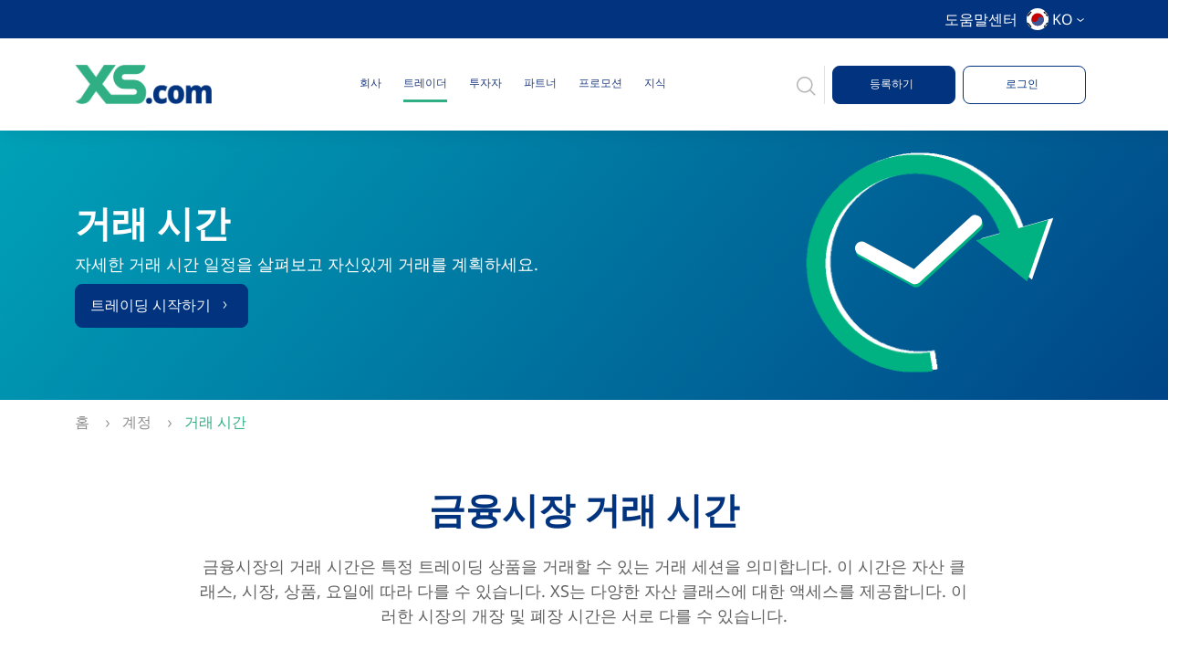

--- FILE ---
content_type: text/html; charset=UTF-8
request_url: https://www.xs.com/ko/accounts/trading-hours/
body_size: 30406
content:
<!doctype html>
<html lang="ko">

<head>

    <!-- Google Tag Manager -->
    <script>
        (function(w, d, s, l, i) {
            w[l] = w[l] || [];
            w[l].push({
                'gtm.start': new Date().getTime(),
                event: 'gtm.js'
            });
            var f = d.getElementsByTagName(s)[0],
                j = d.createElement(s),
                dl = l != 'dataLayer' ? '&l=' + l : '';
            j.async = true;
            j.src =
                'https://www.googletagmanager.com/gtm.js?id=' + i + dl;
            f.parentNode.insertBefore(j, f);
        })(window, document, 'script', 'dataLayer', 'GTM-WGV627PP');
    </script>
    <!-- End Google Tag Manager -->

        <meta charset="utf-8">
    <meta name="viewport" content="width=device-width, initial-scale=1">
    <!-- CSRF Token -->
    <meta name="csrf-token" content="85o67tfObKQxPoUBKvnKqKHqYzK4dr1AkAir6vZg">

            <meta name="robots" content="index, follow" />
    
    <meta name='dmca-site-verification' content='V3FFVXdLN09qaU02d3QwRThUbmczQT090' />
    
    

    
    
                    <title>XS 거래 시간 - 시장 접근 시간</title>
        <meta name="description" content="XS에서 다양한 시장의 거래 시간을 알아보세요. 거래하기 가장 좋은 시간과 거래 활동을 효과적으로 계획하는 방법에 대해 알아보세요.">
                <meta property="og:title" content="XS 거래 시간 - 시장 접근 시간">
        <meta property="og:description" content="XS에서 다양한 시장의 거래 시간을 알아보세요. 거래하기 가장 좋은 시간과 거래 활동을 효과적으로 계획하는 방법에 대해 알아보세요.">
        <meta property="og:image" content="https://www.xs.com/img/xs.com-logo.jpg">
        <meta name="keywords" content="XS 거래 시간, 시장 접근 시간, 거래 일정">

        <!-- Twitter Meta Tags -->
        <meta name="twitter:card" content="summary_large_image">
        <meta property="twitter:domain" content="xs.com">
        <meta property="twitter:url" content="https://www.xs.com/ko/accounts/trading-hours/">
        <meta name="twitter:title" content="XS 거래 시간 - 시장 접근 시간">
        <meta name="twitter:description" content="XS에서 다양한 시장의 거래 시간을 알아보세요. 거래하기 가장 좋은 시간과 거래 활동을 효과적으로 계획하는 방법에 대해 알아보세요.">
    
    <link rel="canonical" href="https://www.xs.com/ko/accounts/trading-hours/">


    

    

    <meta property="og:type" content="website" />

    

            <meta property="og:site_name" content="XS" />
        <meta name="twitter:card" content="summary_large_image" />

    <link rel="icon" type="image/png" href="https://www.xs.com/Favicon.png">

    <!-- Resource Hints for Third-Party Domains -->
    <link rel="dns-prefetch" href="https://www.googletagmanager.com">
    <link rel="dns-prefetch" href="https://connect.facebook.net">
    <link rel="dns-prefetch" href="https://code.jquery.com">
    <link rel="dns-prefetch" href="https://cdn.jsdelivr.net">
    <link rel="dns-prefetch" href="https://cdnjs.cloudflare.com">
    <link rel="preconnect" href="https://fonts.googleapis.com">
    <link rel="preconnect" href="https://fonts.gstatic.com" crossorigin>

    <!-- Preconnect to critical CDNs -->
    <link rel="preconnect" href="https://cdnjs.cloudflare.com" crossorigin>

    <!-- Optimized Font Loading -->
    <style id="" media="print" onload="this.media='all'">/* cyrillic-ext */
@font-face {
  font-family: 'Open Sans';
  font-style: normal;
  font-weight: 400;
  font-stretch: 100%;
  font-display: swap;
  src: url(/fonts.gstatic.com/s/opensans/v44/memvYaGs126MiZpBA-UvWbX2vVnXBbObj2OVTSKmu0SC55K5gw.woff2) format('woff2');
  unicode-range: U+0460-052F, U+1C80-1C8A, U+20B4, U+2DE0-2DFF, U+A640-A69F, U+FE2E-FE2F;
}
/* cyrillic */
@font-face {
  font-family: 'Open Sans';
  font-style: normal;
  font-weight: 400;
  font-stretch: 100%;
  font-display: swap;
  src: url(/fonts.gstatic.com/s/opensans/v44/memvYaGs126MiZpBA-UvWbX2vVnXBbObj2OVTSumu0SC55K5gw.woff2) format('woff2');
  unicode-range: U+0301, U+0400-045F, U+0490-0491, U+04B0-04B1, U+2116;
}
/* greek-ext */
@font-face {
  font-family: 'Open Sans';
  font-style: normal;
  font-weight: 400;
  font-stretch: 100%;
  font-display: swap;
  src: url(/fonts.gstatic.com/s/opensans/v44/memvYaGs126MiZpBA-UvWbX2vVnXBbObj2OVTSOmu0SC55K5gw.woff2) format('woff2');
  unicode-range: U+1F00-1FFF;
}
/* greek */
@font-face {
  font-family: 'Open Sans';
  font-style: normal;
  font-weight: 400;
  font-stretch: 100%;
  font-display: swap;
  src: url(/fonts.gstatic.com/s/opensans/v44/memvYaGs126MiZpBA-UvWbX2vVnXBbObj2OVTSymu0SC55K5gw.woff2) format('woff2');
  unicode-range: U+0370-0377, U+037A-037F, U+0384-038A, U+038C, U+038E-03A1, U+03A3-03FF;
}
/* hebrew */
@font-face {
  font-family: 'Open Sans';
  font-style: normal;
  font-weight: 400;
  font-stretch: 100%;
  font-display: swap;
  src: url(/fonts.gstatic.com/s/opensans/v44/memvYaGs126MiZpBA-UvWbX2vVnXBbObj2OVTS2mu0SC55K5gw.woff2) format('woff2');
  unicode-range: U+0307-0308, U+0590-05FF, U+200C-2010, U+20AA, U+25CC, U+FB1D-FB4F;
}
/* math */
@font-face {
  font-family: 'Open Sans';
  font-style: normal;
  font-weight: 400;
  font-stretch: 100%;
  font-display: swap;
  src: url(/fonts.gstatic.com/s/opensans/v44/memvYaGs126MiZpBA-UvWbX2vVnXBbObj2OVTVOmu0SC55K5gw.woff2) format('woff2');
  unicode-range: U+0302-0303, U+0305, U+0307-0308, U+0310, U+0312, U+0315, U+031A, U+0326-0327, U+032C, U+032F-0330, U+0332-0333, U+0338, U+033A, U+0346, U+034D, U+0391-03A1, U+03A3-03A9, U+03B1-03C9, U+03D1, U+03D5-03D6, U+03F0-03F1, U+03F4-03F5, U+2016-2017, U+2034-2038, U+203C, U+2040, U+2043, U+2047, U+2050, U+2057, U+205F, U+2070-2071, U+2074-208E, U+2090-209C, U+20D0-20DC, U+20E1, U+20E5-20EF, U+2100-2112, U+2114-2115, U+2117-2121, U+2123-214F, U+2190, U+2192, U+2194-21AE, U+21B0-21E5, U+21F1-21F2, U+21F4-2211, U+2213-2214, U+2216-22FF, U+2308-230B, U+2310, U+2319, U+231C-2321, U+2336-237A, U+237C, U+2395, U+239B-23B7, U+23D0, U+23DC-23E1, U+2474-2475, U+25AF, U+25B3, U+25B7, U+25BD, U+25C1, U+25CA, U+25CC, U+25FB, U+266D-266F, U+27C0-27FF, U+2900-2AFF, U+2B0E-2B11, U+2B30-2B4C, U+2BFE, U+3030, U+FF5B, U+FF5D, U+1D400-1D7FF, U+1EE00-1EEFF;
}
/* symbols */
@font-face {
  font-family: 'Open Sans';
  font-style: normal;
  font-weight: 400;
  font-stretch: 100%;
  font-display: swap;
  src: url(/fonts.gstatic.com/s/opensans/v44/memvYaGs126MiZpBA-UvWbX2vVnXBbObj2OVTUGmu0SC55K5gw.woff2) format('woff2');
  unicode-range: U+0001-000C, U+000E-001F, U+007F-009F, U+20DD-20E0, U+20E2-20E4, U+2150-218F, U+2190, U+2192, U+2194-2199, U+21AF, U+21E6-21F0, U+21F3, U+2218-2219, U+2299, U+22C4-22C6, U+2300-243F, U+2440-244A, U+2460-24FF, U+25A0-27BF, U+2800-28FF, U+2921-2922, U+2981, U+29BF, U+29EB, U+2B00-2BFF, U+4DC0-4DFF, U+FFF9-FFFB, U+10140-1018E, U+10190-1019C, U+101A0, U+101D0-101FD, U+102E0-102FB, U+10E60-10E7E, U+1D2C0-1D2D3, U+1D2E0-1D37F, U+1F000-1F0FF, U+1F100-1F1AD, U+1F1E6-1F1FF, U+1F30D-1F30F, U+1F315, U+1F31C, U+1F31E, U+1F320-1F32C, U+1F336, U+1F378, U+1F37D, U+1F382, U+1F393-1F39F, U+1F3A7-1F3A8, U+1F3AC-1F3AF, U+1F3C2, U+1F3C4-1F3C6, U+1F3CA-1F3CE, U+1F3D4-1F3E0, U+1F3ED, U+1F3F1-1F3F3, U+1F3F5-1F3F7, U+1F408, U+1F415, U+1F41F, U+1F426, U+1F43F, U+1F441-1F442, U+1F444, U+1F446-1F449, U+1F44C-1F44E, U+1F453, U+1F46A, U+1F47D, U+1F4A3, U+1F4B0, U+1F4B3, U+1F4B9, U+1F4BB, U+1F4BF, U+1F4C8-1F4CB, U+1F4D6, U+1F4DA, U+1F4DF, U+1F4E3-1F4E6, U+1F4EA-1F4ED, U+1F4F7, U+1F4F9-1F4FB, U+1F4FD-1F4FE, U+1F503, U+1F507-1F50B, U+1F50D, U+1F512-1F513, U+1F53E-1F54A, U+1F54F-1F5FA, U+1F610, U+1F650-1F67F, U+1F687, U+1F68D, U+1F691, U+1F694, U+1F698, U+1F6AD, U+1F6B2, U+1F6B9-1F6BA, U+1F6BC, U+1F6C6-1F6CF, U+1F6D3-1F6D7, U+1F6E0-1F6EA, U+1F6F0-1F6F3, U+1F6F7-1F6FC, U+1F700-1F7FF, U+1F800-1F80B, U+1F810-1F847, U+1F850-1F859, U+1F860-1F887, U+1F890-1F8AD, U+1F8B0-1F8BB, U+1F8C0-1F8C1, U+1F900-1F90B, U+1F93B, U+1F946, U+1F984, U+1F996, U+1F9E9, U+1FA00-1FA6F, U+1FA70-1FA7C, U+1FA80-1FA89, U+1FA8F-1FAC6, U+1FACE-1FADC, U+1FADF-1FAE9, U+1FAF0-1FAF8, U+1FB00-1FBFF;
}
/* vietnamese */
@font-face {
  font-family: 'Open Sans';
  font-style: normal;
  font-weight: 400;
  font-stretch: 100%;
  font-display: swap;
  src: url(/fonts.gstatic.com/s/opensans/v44/memvYaGs126MiZpBA-UvWbX2vVnXBbObj2OVTSCmu0SC55K5gw.woff2) format('woff2');
  unicode-range: U+0102-0103, U+0110-0111, U+0128-0129, U+0168-0169, U+01A0-01A1, U+01AF-01B0, U+0300-0301, U+0303-0304, U+0308-0309, U+0323, U+0329, U+1EA0-1EF9, U+20AB;
}
/* latin-ext */
@font-face {
  font-family: 'Open Sans';
  font-style: normal;
  font-weight: 400;
  font-stretch: 100%;
  font-display: swap;
  src: url(/fonts.gstatic.com/s/opensans/v44/memvYaGs126MiZpBA-UvWbX2vVnXBbObj2OVTSGmu0SC55K5gw.woff2) format('woff2');
  unicode-range: U+0100-02BA, U+02BD-02C5, U+02C7-02CC, U+02CE-02D7, U+02DD-02FF, U+0304, U+0308, U+0329, U+1D00-1DBF, U+1E00-1E9F, U+1EF2-1EFF, U+2020, U+20A0-20AB, U+20AD-20C0, U+2113, U+2C60-2C7F, U+A720-A7FF;
}
/* latin */
@font-face {
  font-family: 'Open Sans';
  font-style: normal;
  font-weight: 400;
  font-stretch: 100%;
  font-display: swap;
  src: url(/fonts.gstatic.com/s/opensans/v44/memvYaGs126MiZpBA-UvWbX2vVnXBbObj2OVTS-mu0SC55I.woff2) format('woff2');
  unicode-range: U+0000-00FF, U+0131, U+0152-0153, U+02BB-02BC, U+02C6, U+02DA, U+02DC, U+0304, U+0308, U+0329, U+2000-206F, U+20AC, U+2122, U+2191, U+2193, U+2212, U+2215, U+FEFF, U+FFFD;
}
/* cyrillic-ext */
@font-face {
  font-family: 'Open Sans';
  font-style: normal;
  font-weight: 700;
  font-stretch: 100%;
  font-display: swap;
  src: url(/fonts.gstatic.com/s/opensans/v44/memvYaGs126MiZpBA-UvWbX2vVnXBbObj2OVTSKmu0SC55K5gw.woff2) format('woff2');
  unicode-range: U+0460-052F, U+1C80-1C8A, U+20B4, U+2DE0-2DFF, U+A640-A69F, U+FE2E-FE2F;
}
/* cyrillic */
@font-face {
  font-family: 'Open Sans';
  font-style: normal;
  font-weight: 700;
  font-stretch: 100%;
  font-display: swap;
  src: url(/fonts.gstatic.com/s/opensans/v44/memvYaGs126MiZpBA-UvWbX2vVnXBbObj2OVTSumu0SC55K5gw.woff2) format('woff2');
  unicode-range: U+0301, U+0400-045F, U+0490-0491, U+04B0-04B1, U+2116;
}
/* greek-ext */
@font-face {
  font-family: 'Open Sans';
  font-style: normal;
  font-weight: 700;
  font-stretch: 100%;
  font-display: swap;
  src: url(/fonts.gstatic.com/s/opensans/v44/memvYaGs126MiZpBA-UvWbX2vVnXBbObj2OVTSOmu0SC55K5gw.woff2) format('woff2');
  unicode-range: U+1F00-1FFF;
}
/* greek */
@font-face {
  font-family: 'Open Sans';
  font-style: normal;
  font-weight: 700;
  font-stretch: 100%;
  font-display: swap;
  src: url(/fonts.gstatic.com/s/opensans/v44/memvYaGs126MiZpBA-UvWbX2vVnXBbObj2OVTSymu0SC55K5gw.woff2) format('woff2');
  unicode-range: U+0370-0377, U+037A-037F, U+0384-038A, U+038C, U+038E-03A1, U+03A3-03FF;
}
/* hebrew */
@font-face {
  font-family: 'Open Sans';
  font-style: normal;
  font-weight: 700;
  font-stretch: 100%;
  font-display: swap;
  src: url(/fonts.gstatic.com/s/opensans/v44/memvYaGs126MiZpBA-UvWbX2vVnXBbObj2OVTS2mu0SC55K5gw.woff2) format('woff2');
  unicode-range: U+0307-0308, U+0590-05FF, U+200C-2010, U+20AA, U+25CC, U+FB1D-FB4F;
}
/* math */
@font-face {
  font-family: 'Open Sans';
  font-style: normal;
  font-weight: 700;
  font-stretch: 100%;
  font-display: swap;
  src: url(/fonts.gstatic.com/s/opensans/v44/memvYaGs126MiZpBA-UvWbX2vVnXBbObj2OVTVOmu0SC55K5gw.woff2) format('woff2');
  unicode-range: U+0302-0303, U+0305, U+0307-0308, U+0310, U+0312, U+0315, U+031A, U+0326-0327, U+032C, U+032F-0330, U+0332-0333, U+0338, U+033A, U+0346, U+034D, U+0391-03A1, U+03A3-03A9, U+03B1-03C9, U+03D1, U+03D5-03D6, U+03F0-03F1, U+03F4-03F5, U+2016-2017, U+2034-2038, U+203C, U+2040, U+2043, U+2047, U+2050, U+2057, U+205F, U+2070-2071, U+2074-208E, U+2090-209C, U+20D0-20DC, U+20E1, U+20E5-20EF, U+2100-2112, U+2114-2115, U+2117-2121, U+2123-214F, U+2190, U+2192, U+2194-21AE, U+21B0-21E5, U+21F1-21F2, U+21F4-2211, U+2213-2214, U+2216-22FF, U+2308-230B, U+2310, U+2319, U+231C-2321, U+2336-237A, U+237C, U+2395, U+239B-23B7, U+23D0, U+23DC-23E1, U+2474-2475, U+25AF, U+25B3, U+25B7, U+25BD, U+25C1, U+25CA, U+25CC, U+25FB, U+266D-266F, U+27C0-27FF, U+2900-2AFF, U+2B0E-2B11, U+2B30-2B4C, U+2BFE, U+3030, U+FF5B, U+FF5D, U+1D400-1D7FF, U+1EE00-1EEFF;
}
/* symbols */
@font-face {
  font-family: 'Open Sans';
  font-style: normal;
  font-weight: 700;
  font-stretch: 100%;
  font-display: swap;
  src: url(/fonts.gstatic.com/s/opensans/v44/memvYaGs126MiZpBA-UvWbX2vVnXBbObj2OVTUGmu0SC55K5gw.woff2) format('woff2');
  unicode-range: U+0001-000C, U+000E-001F, U+007F-009F, U+20DD-20E0, U+20E2-20E4, U+2150-218F, U+2190, U+2192, U+2194-2199, U+21AF, U+21E6-21F0, U+21F3, U+2218-2219, U+2299, U+22C4-22C6, U+2300-243F, U+2440-244A, U+2460-24FF, U+25A0-27BF, U+2800-28FF, U+2921-2922, U+2981, U+29BF, U+29EB, U+2B00-2BFF, U+4DC0-4DFF, U+FFF9-FFFB, U+10140-1018E, U+10190-1019C, U+101A0, U+101D0-101FD, U+102E0-102FB, U+10E60-10E7E, U+1D2C0-1D2D3, U+1D2E0-1D37F, U+1F000-1F0FF, U+1F100-1F1AD, U+1F1E6-1F1FF, U+1F30D-1F30F, U+1F315, U+1F31C, U+1F31E, U+1F320-1F32C, U+1F336, U+1F378, U+1F37D, U+1F382, U+1F393-1F39F, U+1F3A7-1F3A8, U+1F3AC-1F3AF, U+1F3C2, U+1F3C4-1F3C6, U+1F3CA-1F3CE, U+1F3D4-1F3E0, U+1F3ED, U+1F3F1-1F3F3, U+1F3F5-1F3F7, U+1F408, U+1F415, U+1F41F, U+1F426, U+1F43F, U+1F441-1F442, U+1F444, U+1F446-1F449, U+1F44C-1F44E, U+1F453, U+1F46A, U+1F47D, U+1F4A3, U+1F4B0, U+1F4B3, U+1F4B9, U+1F4BB, U+1F4BF, U+1F4C8-1F4CB, U+1F4D6, U+1F4DA, U+1F4DF, U+1F4E3-1F4E6, U+1F4EA-1F4ED, U+1F4F7, U+1F4F9-1F4FB, U+1F4FD-1F4FE, U+1F503, U+1F507-1F50B, U+1F50D, U+1F512-1F513, U+1F53E-1F54A, U+1F54F-1F5FA, U+1F610, U+1F650-1F67F, U+1F687, U+1F68D, U+1F691, U+1F694, U+1F698, U+1F6AD, U+1F6B2, U+1F6B9-1F6BA, U+1F6BC, U+1F6C6-1F6CF, U+1F6D3-1F6D7, U+1F6E0-1F6EA, U+1F6F0-1F6F3, U+1F6F7-1F6FC, U+1F700-1F7FF, U+1F800-1F80B, U+1F810-1F847, U+1F850-1F859, U+1F860-1F887, U+1F890-1F8AD, U+1F8B0-1F8BB, U+1F8C0-1F8C1, U+1F900-1F90B, U+1F93B, U+1F946, U+1F984, U+1F996, U+1F9E9, U+1FA00-1FA6F, U+1FA70-1FA7C, U+1FA80-1FA89, U+1FA8F-1FAC6, U+1FACE-1FADC, U+1FADF-1FAE9, U+1FAF0-1FAF8, U+1FB00-1FBFF;
}
/* vietnamese */
@font-face {
  font-family: 'Open Sans';
  font-style: normal;
  font-weight: 700;
  font-stretch: 100%;
  font-display: swap;
  src: url(/fonts.gstatic.com/s/opensans/v44/memvYaGs126MiZpBA-UvWbX2vVnXBbObj2OVTSCmu0SC55K5gw.woff2) format('woff2');
  unicode-range: U+0102-0103, U+0110-0111, U+0128-0129, U+0168-0169, U+01A0-01A1, U+01AF-01B0, U+0300-0301, U+0303-0304, U+0308-0309, U+0323, U+0329, U+1EA0-1EF9, U+20AB;
}
/* latin-ext */
@font-face {
  font-family: 'Open Sans';
  font-style: normal;
  font-weight: 700;
  font-stretch: 100%;
  font-display: swap;
  src: url(/fonts.gstatic.com/s/opensans/v44/memvYaGs126MiZpBA-UvWbX2vVnXBbObj2OVTSGmu0SC55K5gw.woff2) format('woff2');
  unicode-range: U+0100-02BA, U+02BD-02C5, U+02C7-02CC, U+02CE-02D7, U+02DD-02FF, U+0304, U+0308, U+0329, U+1D00-1DBF, U+1E00-1E9F, U+1EF2-1EFF, U+2020, U+20A0-20AB, U+20AD-20C0, U+2113, U+2C60-2C7F, U+A720-A7FF;
}
/* latin */
@font-face {
  font-family: 'Open Sans';
  font-style: normal;
  font-weight: 700;
  font-stretch: 100%;
  font-display: swap;
  src: url(/fonts.gstatic.com/s/opensans/v44/memvYaGs126MiZpBA-UvWbX2vVnXBbObj2OVTS-mu0SC55I.woff2) format('woff2');
  unicode-range: U+0000-00FF, U+0131, U+0152-0153, U+02BB-02BC, U+02C6, U+02DA, U+02DC, U+0304, U+0308, U+0329, U+2000-206F, U+20AC, U+2122, U+2191, U+2193, U+2212, U+2215, U+FEFF, U+FFFD;
}
</style>
    <noscript>
        <link href="https://fonts.googleapis.com/css2?family=Open+Sans:wght@400;700&display=swap" rel="stylesheet">
    </noscript>

    <!-- Preload LCP Hero Images - Responsive -->
    <link rel="preload" as="image"
        href="https://www.xs.com/img/homepage/new-hero/global-broker/global-mobile.webp?v1.2" media="(max-width: 768px)"
        fetchpriority="high">
    <link rel="preload" as="image"
        href="https://www.xs.com/img/homepage/new-hero/global-broker/global-tablet.webp?v1.2"
        media="(min-width: 769px) and (max-width: 1200px)" fetchpriority="high">
    <link rel="preload" as="image"
        href="https://www.xs.com/img/homepage/new-hero/global-broker/global-desktop.webp?v1.4" media="(min-width: 1201px)"
        fetchpriority="high">

    <!-- Bootstrap CSS -->
    
    <link href="https://www.xs.com/css/bootstrap-5.0.2.min.css" rel="stylesheet">

    <!-- jQuery - Must load synchronously as header scripts depend on it -->
    <script src="https://code.jquery.com/jquery-3.7.0.min.js"></script>

    <!-- Calculator Widget - Deferred -->
    <script type="text/javascript" src="https://www.cashbackforex.com/Content/remote/remote-widgets.js" defer></script>

    
    <!-- jQuery UI - Can be deferred -->
    
    
    <script src="https://www.xs.com/js/jquery-ui-1.13.2.min.js" defer></script>
    <!-- RTL Bootstrap CSS (conditionally loaded for Arabic) -->
    
    <!-- Font Awesome CSS -->
    <link href="https://cdnjs.cloudflare.com/ajax/libs/font-awesome/6.0.0-beta3/css/all.min.css" rel="stylesheet">

    
    <!-- Kendo UI CSS -->


    

    <!-- Custom App CSS -->
            <link href="https://www.xs.com/css/font-family.css?v1.3" rel="stylesheet">
    
    <link href="https://www.xs.com/css/new-css.css?v12.9" rel="stylesheet">
    <link href="https://www.xs.com/css/app.css?v17.4" rel="stylesheet">
    <link href="https://www.xs.com/css/main.css?v10.6" rel="stylesheet">
    <link href="https://www.xs.com/css/custom.css?v4.6" rel="stylesheet">
    <link href="https://www.xs.com/css/menu.css?v4.2" rel="stylesheet">
    <link href="https://www.xs.com/css/preloader.css?v3.2" rel="stylesheet">


    <link href="https://www.xs.com/css/font-awesome.css" rel="stylesheet">
        <!-- slick CSS -->
    
    <link href="https://www.xs.com/css/slick-carousel-1.8.1-slick.css" rel="stylesheet">
    <link href="https://unpkg.com/aos@2.3.1/dist/aos.css" rel="stylesheet">
    
    <link rel="stylesheet" href="https://cdnjs.cloudflare.com/ajax/libs/flag-icon-css/0.8.2/css/flag-icon.min.css">
    
    <script src="https://cdnjs.cloudflare.com/ajax/libs/animejs/3.2.1/anime.min.js" defer></script>

    
    <script type="text/javascript" src="https://cdn.jsdelivr.net/npm/slick-carousel@1.8.1/slick/slick.min.js" defer>
    </script>
    <!-- ScrollReveal.js -->
    

    
    


    <!-- Meta Pixel Code -->
    <script>
        ! function(f, b, e, v, n, t, s) {
            if (f.fbq) return;
            n = f.fbq = function() {
                n.callMethod ?
                    n.callMethod.apply(n, arguments) : n.queue.push(arguments)
            };
            if (!f._fbq) f._fbq = n;
            n.push = n;
            n.loaded = !0;
            n.version = '2.0';
            n.queue = [];
            t = b.createElement(e);
            t.async = !0;
            t.src = v;
            s = b.getElementsByTagName(e)[0];
            s.parentNode.insertBefore(t, s)
        }(window, document, 'script',
            'https://connect.facebook.net/en_US/fbevents.js');
        fbq('init', '772576368311972');
        fbq('track', 'PageView');
    </script>
    <noscript><img height="1" width="1" style="display:none"
            src="https://www.facebook.com/tr?id=772576368311972&ev=PageView&noscript=1"
            alt="Facebook Pixel" /></noscript>
    <!-- End Meta Pixel Code -->


        <meta name="google-site-verification" content="idHnZGpySKFR1-FMaTX9L1qgzveSd1AfSqQmi9UKjqc" />

    
    <script>
        function initFreshChat() {
            window.fcWidget.init({
                token: "a835bb25-85e5-4462-b509-9c515dd386c2",
                host: "https://xsglobal.freshchat.com",
                locale: 'ko'
            });
        }

        function initialize(i, t) {
            var e;
            i.getElementById(t) ?
                initFreshChat() : ((e = i.createElement("script")).id = t, e.async = !0,
                    e.src = "https://xsglobal.freshchat.com/js/widget.js", e.onload = initFreshChat, i.head.appendChild(e))
        }

        function initiateCall() {
            initialize(document, "Freshchat-js-sdk")
        }
        window.addEventListener ? window.addEventListener("load", initiateCall, !1) :
            window.attachEvent("load", initiateCall, !1);
    </script>
    <style>
        #chat-icon {
            background: #000 !important;
        }

        #chat-icon::before,
        #chat-icon::after {
            background-color: #fff !important;
        }

        .d-hotline.h-btn {
            border-radius: 50% !important;
        }

        .d-hotline {
            background-color: #fff !important;
            color: #000 !important;
            border-color: transparent #fff transparent transparent;
        }
    </style>
    
    

        
                    <link rel="alternate" hreflang="x-default"
                href="https://www.xs.com/en/accounts/trading-hours/" />
                    <link rel="alternate" hreflang="en"
                href="https://www.xs.com/en/accounts/trading-hours/" />
                    <link rel="alternate" hreflang="fr"
                href="https://www.xs.com/fr/accounts/trading-hours/" />
                    <link rel="alternate" hreflang="es"
                href="https://www.xs.com/es/accounts/trading-hours/" />
                    <link rel="alternate" hreflang="pt"
                href="https://www.xs.com/pt/accounts/trading-hours/" />
                    <link rel="alternate" hreflang="ar"
                href="https://www.xs.com/ar/accounts/trading-hours/" />
                    <link rel="alternate" hreflang="vi"
                href="https://www.xs.com/vi/accounts/trading-hours/" />
                    <link rel="alternate" hreflang="th"
                href="https://www.xs.com/th/accounts/trading-hours/" />
                    <link rel="alternate" hreflang="ko"
                href="https://www.xs.com/ko/accounts/trading-hours/" />
                    <link rel="alternate" hreflang="zh-Hant"
                href="https://www.xs.com/zh-Hant/accounts/trading-hours/" />
                    <link rel="alternate" hreflang="zh-Hans"
                href="https://www.xs.com/zh-Hans/accounts/trading-hours/" />
                    <link rel="alternate" hreflang="ja"
                href="https://www.xs.com/jp/accounts/trading-hours/" />
        
    
    <!-- Livewire Styles -->
<style >
    [wire\:loading], [wire\:loading\.delay], [wire\:loading\.inline-block], [wire\:loading\.inline], [wire\:loading\.block], [wire\:loading\.flex], [wire\:loading\.table], [wire\:loading\.grid], [wire\:loading\.inline-flex] {
        display: none;
    }

    [wire\:loading\.delay\.shortest], [wire\:loading\.delay\.shorter], [wire\:loading\.delay\.short], [wire\:loading\.delay\.long], [wire\:loading\.delay\.longer], [wire\:loading\.delay\.longest] {
        display:none;
    }

    [wire\:offline] {
        display: none;
    }

    [wire\:dirty]:not(textarea):not(input):not(select) {
        display: none;
    }

    input:-webkit-autofill, select:-webkit-autofill, textarea:-webkit-autofill {
        animation-duration: 50000s;
        animation-name: livewireautofill;
    }

    @keyframes livewireautofill { from {} }
</style>

    <!-- LCP Tracking Script - Must be in head to catch  early LCP events -->
    <script>
        // Track Largest Contentful Paint (LCP) - runs immediately when script loads
        if ('PerformanceObserver' in window) {
            let finalLCP = null;
            let lcpCount = 0;

            const observer = new PerformanceObserver((list) => {
                const entries = list.getEntries();
                const lastEntry = entries[entries.length - 1];
                lcpCount++;
                finalLCP = lastEntry; // Always store the latest LCP
            });

            observer.observe({
                entryTypes: ['largest-contentful-paint']
            });

            // Log the final LCP after page load
            window.addEventListener('load', () => {
                setTimeout(() => {
                    if (finalLCP) {
                        console.log('Final LCP (Largest Contentful Paint):', finalLCP.startTime + 'ms');
                        console.log('Final LCP element:', finalLCP.element);
                        if (lcpCount > 1) {
                            console.log(`LCP was updated ${lcpCount} times during page load`);
                        }
                    }
                }, 100); // Small delay to ensure all LCP events are captured
            });
        } else {
            console.log('PerformanceObserver not supported - cannot track LCP');
        }
    </script>
</head>


<body >

    <!-- Google Tag Manager (noscript) -->
    <noscript><iframe src="https://www.googletagmanager.com/ns.html?id=GTM-WGV627PP" height="0" width="0"
            style="display:none;visibility:hidden"></iframe></noscript>
    <!-- End Google Tag Manager (noscript) -->

    
            <div class="preloader">
            <img src="https://www.xs.com/img/logo-new.gif" alt="Logo">
        </div>
    
    
    
    <style>
        .lang-alignment {
            text-align: left !important;
        }

        .sub-menu-title {
            color: #30af85 !important;
        }
    </style>




<header class="fixed-top header-content">
    <div class="position-relative">

        
        <div class="announcement-bar">
            <div class="container-fluid px-0 py-2">
                <div class="container">
                    <div class="d-flex justify-content-end align-items-center gap-3">
                        
                        <!-- Help Center Link -->
                        <a class="text-decoration-none active-link py-0 an-item "
                            href="https://www.xs.com/ko/help-center/">
                            도움말센터
                        </a>

                        <!-- Language Selector -->
                        <div class="language-selector">
                            <button id="language-toggle" class="language-toggle">
                                                                        <span class="flag-icon flag-icon-kr big-flag"></span> KO
                                                                    <span class="dropdown-arrow">
                                    <img class="lang-changer-arrow"
                                        src="https://www.xs.com/img/homepage/arrow-down-language-changer.svg"
                                        alt="Arrow Down Language Changer" width="16px">
                                </span>
                            </button>

                            <div id="language-dropdown" class="language-dropdown">
                                <div><a href="https://www.xs.com/en/accounts/trading-hours/"><span
                                            class="flag-icon flag-icon-gb"></span> English</a></div>
                                <div><a href="https://www.xs.com/fr/accounts/trading-hours/"><span
                                            class="flag-icon flag-icon-fr"></span> Français</a></div>
                                <div><a href="https://www.xs.com/es/accounts/trading-hours/"><span
                                            class="flag-icon flag-icon-es"></span> Español</a></div>
                                <div><a href="https://www.xs.com/pt/accounts/trading-hours/"><span
                                            class="flag-icon flag-icon-pt"></span> Português</a></div>
                                <div><a href="https://www.xs.com/ar/accounts/trading-hours/"><span
                                            class="flag-icon flag-icon-ae"></span> العربية</a></div>
                                <div><a href="https://www.xs.com/jp/accounts/trading-hours/"><span
                                            class="flag-icon flag-icon-jp"></span> 日本語</a></div>
                                <div><a href="https://www.xs.com/vi/accounts/trading-hours/"><span
                                            class="flag-icon flag-icon-vn"></span> Tiếng Việt</a></div>
                                <div><a
                                        href="https://www.xs.com/zh-Hans/accounts/trading-hours/"><span
                                            class="flag-icon flag-icon-cn"></span> 简体中文</a></div>
                                <div><a
                                        href="https://www.xs.com/zh-Hant/accounts/trading-hours/"><span
                                            class="flag-icon flag-icon-cn"></span> 繁體中文</a></div>
                                <div><a href="https://www.xs.com/th/accounts/trading-hours/"><span
                                            class="flag-icon flag-icon-th"></span> ไทย</a></div>
                                <div><a href="https://www.xs.com/ko/accounts/trading-hours/"><span
                                            class="flag-icon flag-icon-kr"></span> 한국어</a></div>
                            </div>
                        </div>

                    </div>
                </div>
            </div>
        </div>


        <div class="container ">
            <div class="row align-items-center pb-1 pt-3 pb-3" id="header-mobile-padding">
                <nav class="navbar navbar-expand-lg position-static">
                    <div class="text-center mx-auto p-0 container-fluid justify-content-between">


                        
                        <div class="on-mobile w-100">

                            
                            <div id="overlay" class="overlay"></div>

                            <div class="row text-left">

                                <div class="col-12 px-0">
                                    <a class="" href="https://www.xs.com/ko/">
                                        <img src="https://www.xs.com/img/logo-new.png" alt="XS.com" class="logo-image "
                                            width="85px">
                                    </a>
                                </div>
                            </div>

                            
                            <div class="row text-left mb-3 mt-2 ">

                                
                                <div class="col-10  px-0 ">
                                    <div
                                        class="search-container position-relative  ms-3 ">
                                        <input type="text" class="search-input w-100 form-control"
                                            placeholder="여기에 입력...">
                                        <img id="homesearchicon"
                                            class="home-search-icon position-absolute
                                         end-0  top-50 translate-middle-y pe-2"
                                            src="https://www.xs.com/img/homepage/search-icon.svg" alt="Search" />
                                        <img id="cancel-icon"
                                            class="cancel-icon position-absolute end-0 top-50 translate-middle-y pe-4"
                                            src="https://www.xs.com/img/homepage/cancel-search.svg" alt="Cancel Search" />
                                    </div>
                                    <div id="search-results" class="search-results p-1">
                                        <!-- Search results will be injected here dynamically -->
                                    </div>
                                </div>


                                
                                <div
                                    class="col-2 ps-sm-2  px-0 text-center  ">
                                    <button id="burger-btn" aria-label="burger-menu" class="btn " type="button"
                                        data-bs-toggle="offcanvas" data-bs-target="#offcanvasExample"
                                        aria-controls="offcanvasExample">
                                        <span class="navbar-toggler-icon text-navy"></span>
                                    </button>
                                </div>
                            </div>

                            
                            <div class="on-mobile">
                                <div id="offcanvas-menu" class="offcanvas-menu">
                                    <div class="menu-header d-flex justify-content-between align-items-center">
                                        <img src="https://www.xs.com/img/logo-new-footer.webp" alt="XS.com"
                                            class="logo">
                                        <button id="close-menu" class="btn-close"></button>
                                    </div>
                                    <div class="menu-body">
                                        <ul class="navbar-nav me-auto mb-2 mb-lg-0 mobile-nav-margin">

                                            <li class="nav-item dropdown">
                                                <span id="company-btn"
                                                    class="nav-link dropdown-toggle text-secondary ft-cust burger-tabs"
                                                    aria-expanded="false">
                                                    <div
                                                        style="display: flex; justify-content: space-between; width: 100%;">
                                                        회사
                                                        <img src="https://www.xs.com/img/homepage/footer-ic/arrow-down.svg"
                                                            class="arrow" alt="arrow" width="15px">
                                                    </div>
                                                </span>
                                                <div class="drop d-none">
                                                    <ul id="company-dropdown" class="dropdown-menu"
                                                        aria-labelledby="navbarDropdown">

                                                        <div class="row mt-3">
                                                            <div class="col-6">
                                                                

                                                                <li><a class="dropdown-item active-link"
                                                                        href="https://www.xs.com/ko/company/story/">스토리</a>
                                                                </li>
                                                                <li><a class="dropdown-item active-link"
                                                                        href="https://www.xs.com/ko/company/legal-documents/">법률</a>
                                                                </li>
                                                                <li><a class="dropdown-item active-link"
                                                                        href="https://www.xs.com/ko/company/careers/">채용</a>
                                                                </li>

                                                                <li><a class="dropdown-item active-link"
                                                                        href="https://www.xs.com/ko/company/regulations/">규정</a>
                                                                </li>

                                                                

                                                                <li class="mt-3"><a
                                                                        class="dropdown-item active-link "
                                                                        href="https://www.xs.com/ko/safety/">안전</a>
                                                                </li>
                                                                <li><a class="dropdown-item active-link "
                                                                        href="https://www.xs.com/ko/insurance/">보험</a>
                                                                </li>
                                                                <li><a class="dropdown-item active-link "
                                                                        href="https://www.xs.com/ko/security/">보안</a>
                                                                </li>

                                                                

                                                                <li><a class="dropdown-item active-link "
                                                                        href="https://www.xs.com/ko/company/contact-us/">연락처</a>
                                                                </li>
                                                            </div>

                                                            <div class="col-6">
                                                                

                                                                <li><a class="dropdown-item active-link"
                                                                        href="https://www.xs.com/ko/company/advantages/">장점</a>
                                                                </li>
                                                                <li><a class="dropdown-item active-link"
                                                                        href="https://www.xs.com/ko/company/sponsorships/">스폰서십</a>
                                                                </li>
                                                                <li><a class="dropdown-item active-link"
                                                                        href="https://www.xs.com/ko/company/awards/">수상 내역</a>
                                                                </li>
                                                                <li><a class="dropdown-item active-link"
                                                                        href="https://www.xs.com/ko/company/events/">이벤트</a>
                                                                </li>

                                                                <li class="mt-3">
                                                                    <a class="dropdown-item active-link "
                                                                        href="https://www.xs.com/ko/blog/">
                                                                        <img class="extra__col"
                                                                            style="border-radius: 10px;"
                                                                            src="https://www.xs.com/img/homepage/blog-header.svg"
                                                                            alt="블로그">&nbsp;블로그
                                                                    </a>
                                                                </li>
                                                                <li>
                                                                    <a class="dropdown-item  active-link "
                                                                        aria-current="page"
                                                                        href="https://www.xs.com/ko/media/">
                                                                        <img class="extra__col"
                                                                            style="border-radius: 10px;"
                                                                            src="https://www.xs.com/img/homepage/media-header.svg"
                                                                            alt="미디어">
                                                                        미디어
                                                                    </a>
                                                                </li>
                                                                <li>
                                                                    <a class="dropdown-item  active-link text-wrap  "
                                                                        aria-current="page"
                                                                        href="https://www.xs.com/ko/company/csr/">

                                                                        <div
                                                                            class="d-flex align-items-center csr-header-container">
                                                                            <div class="csr-header-image">
                                                                                <img class="extra__col"
                                                                                    style="border-radius: 10px;"
                                                                                    src="https://www.xs.com/img/homepage/csr-header.svg"
                                                                                    alt="사회공헌"
                                                                                    class="img-fluid">
                                                                            </div>
                                                                            <div class="csr-header-text">
                                                                                <span class="text-wrap">
                                                                                    사회공헌
                                                                                </span>
                                                                            </div>
                                                                        </div>

                                                                    </a>
                                                                </li>
                                                            </div>
                                                        </div>
                                                    </ul>
                                                </div>
                                            </li>
                                            <hr>
                                            <li class="nav-item dropdown">
                                                <span id="trading-btn"
                                                    class="nav-link dropdown-toggle text-secondary ft-cust burger-tabs"
                                                    id="navbarDropdown-traders" aria-expanded="false">
                                                    <div
                                                        style="display: flex; justify-content: space-between; width: 100%;">
                                                        트레이더
                                                        <img src="https://www.xs.com/img/homepage/footer-ic/arrow-down.svg"
                                                            class="arrow" alt="arrow" width="15px">
                                                    </div>
                                                </span>
                                                <div class="drop d-none">
                                                    <ul id="trading-dropdown" class="dropdown-menu"
                                                        aria-labelledby="navbarDropdown">

                                                        <div class="row mt-3">

                                                            <div class="col-6">
                                                                <li>
                                                                    <a class="dropdown-item active-link"
                                                                        href="https://www.xs.com/ko/markets/">
                                                                        <p
                                                                            class="sub-menu-title mt-3 ft-cust-reg py-0">
                                                                            거래상품</p>

                                                                    </a>
                                                                </li>

                                                                <li><a class="dropdown-item active-link"
                                                                        href="https://www.xs.com/ko/markets/shares/">주식</a>
                                                                </li>
                                                                <li><a class="dropdown-item active-link"
                                                                        href="https://www.xs.com/ko/markets/indices/">지수</a>
                                                                </li>
                                                                <li><a class="dropdown-item active-link"
                                                                        href="https://www.xs.com/ko/markets/metals/">금속</a>
                                                                </li>
                                                                <li><a class="dropdown-item active-link"
                                                                        href="https://www.xs.com/ko/markets/energy/">에너지</a>
                                                                </li>
                                                                <li><a class="dropdown-item active-link"
                                                                        href="https://www.xs.com/ko/markets/crypto/">암호화폐</a>
                                                                </li>
                                                                <li><a class="dropdown-item active-link"
                                                                        href="https://www.xs.com/ko/markets/forex/">외환</a>
                                                                </li>
                                                                

                                                                <li><a class="dropdown-item active-link"
                                                                        href="https://www.xs.com/ko/markets/futures/">선물 거래</a>
                                                                </li>

                                                                <li>
                                                                    <a class="dropdown-item active-link"
                                                                        href="https://www.xs.com/ko/platforms/?tab=platforms">
                                                                        <p
                                                                            class="sub-menu-title mt-3  link-hover ft-cust-reg">
                                                                            플랫폼</p>

                                                                    </a>
                                                                </li>

                                                                <li><a class="dropdown-item active-link"
                                                                        href="https://www.xs.com/ko/platforms/?tab=mt4">Meta Trader 4</a>
                                                                </li>
                                                                <li><a class="dropdown-item active-link"
                                                                        href="https://www.xs.com/ko/platforms/?tab=mt5">Meta Trader 5</a>
                                                                </li>
                                                            </div>

                                                            <div class="col-6">
                                                                <li>
                                                                    <p
                                                                        class="text-primary sub-menu-title mt-3 dropdown-item ft-cust-reg">
                                                                        계정</p>

                                                                </li>

                                                                <li><a class="dropdown-item active-link"
                                                                        href="https://www.xs.com/ko/accounts/account-types">계정 유형</a>
                                                                </li>
                                                                <li><a class="dropdown-item active-link text-wrap"
                                                                        href="https://www.xs.com/ko/accounts/funding-methods/">입출금 방법</a>
                                                                </li>
                                                                                                                                    <li><a class="dropdown-item active-link "
                                                                            href="https://www.xs.com/ko/accounts/xs-mastercard/">XS 마스터카드</a>
                                                                    </li>
                                                                                                                                <li><a class="dropdown-item active-link text-wrap"
                                                                        href="https://www.xs.com/ko/accounts/contract-specs/">계약 사양</a>
                                                                </li>
                                                                <li><a class="dropdown-item active-link text-wrap  "
                                                                        href="https://www.xs.com/ko/accounts/dynamic-leverage/">다이내믹 레버리지</a>
                                                                </li>

                                                                <li><a class="dropdown-item active-link text-wrap  "
                                                                        href="https://www.xs.com/ko/accounts/trading-hours/">거래 시간</a>
                                                                </li>

                                                                <li><a class="dropdown-item active-link text-wrap  "
                                                                        href="https://www.xs.com/ko/accounts/swap-rates/">스왑레이트</a>
                                                                </li>

                                                                
                                                            </div>
                                                        </div>
                                                    </ul>
                                                </div>
                                            </li>
                                            <hr>


                                            <li class="nav-item dropdown">
                                                <span id="investors-btn"
                                                    class="nav-link dropdown-toggle text-secondary ft-cust burger-tabs"
                                                    aria-expanded="false">
                                                    <div
                                                        style="display: flex; justify-content: space-between; width: 100%;">
                                                        투자자
                                                        <img src="https://www.xs.com/img/homepage/footer-ic/arrow-down.svg"
                                                            class="arrow" alt="arrow" width="15px">
                                                    </div>
                                                </span>
                                                <div class="drop d-none">
                                                    <ul id="investors-dropdown" class="dropdown-menu"
                                                        aria-labelledby="navbarDropdown">
                                                        <li>
                                                            <p class="text-primary sub-menu-title mt-3 ft-cust-reg">
                                                                투자자
                                                            </p>
                                                        </li>
                                                        <li><a class="dropdown-item active-link"
                                                                href="https://www.xs.com/ko/investors/pamm/">Pamm 솔루션</a>
                                                        </li>
                                                    </ul>
                                                </div>
                                            </li>
                                            <hr>
                                            <li class="nav-item dropdown">
                                                <span id="partners-btn"
                                                    class="nav-link dropdown-toggle text-secondary ft-cust burger-tabs"
                                                    id="navbarDropdown3" aria-expanded="false">
                                                    <div
                                                        style="display: flex; justify-content: space-between; width: 100%;">
                                                        파트너
                                                        <img src="https://www.xs.com/img/homepage/footer-ic/arrow-down.svg"
                                                            class="arrow" alt="arrow" width="15px">
                                                    </div>
                                                </span>
                                                <div class="drop d-none">
                                                    <ul id="partners-dropdown" class="dropdown-menu"
                                                        aria-labelledby="navbarDropdown">

                                                        <div class="row mt-3">
                                                            <div class="col-6">
                                                                <li>
                                                                    <a class="dropdown-item active-link"
                                                                        href="https://www.xs.com/ko/partners/home/">
                                                                        <p
                                                                            class="sub-menu-title mt-3 link-hover text-primary text-wrap ft-cust-reg">
                                                                            파트너 프로그램
                                                                        </p>

                                                                    </a>
                                                                </li>

                                                                <li><a class="dropdown-item text-wrap"
                                                                        href="https://www.xs.com/ko/partners/introducing-brokers/">IB</a>
                                                                </li>
                                                                                                                                    <li><a class="dropdown-item text-wrap"
                                                                            href="https://www.xs.com/ko/partners/asset-managers/">자산 관리사</a>
                                                                    </li>
                                                                    <li><a class="dropdown-item"
                                                                            href="https://www.xs.com/ko/partners/local-partners/">로컬 파트너</a>
                                                                    </li>
                                                                                                                                
                                                                <li><a class="dropdown-item"
                                                                        href="https://www.xs.com/ko/partners/digital-affiliates/">디지털 제휴 파트너</a>

                                                                </li>
                                                                                                                                    <li><a class="dropdown-item"
                                                                            href="https://www.xs.com/ko/partners/influencers/">인플루언서</a>
                                                                    </li>
                                                                    <li><a class="dropdown-item text-wrap"
                                                                            href="https://www.xs.com/ko/partners/education-experts/">교육 전문가</a>
                                                                    </li>
                                                                                                                            </div>

                                                            <div class="col-6">
                                                                                                                                    <li>
                                                                        <a class="dropdown-item active-link"
                                                                            href="https://www.xs.com/ko/institutions/">

                                                                            <p
                                                                                class="sub-menu-title mt-3 link-hover text-primary ft-cust-reg">
                                                                                기관
                                                                            </p>

                                                                        </a>
                                                                    </li>
                                                                    <li><a class="dropdown-item active-link"
                                                                            href="https://www.xs.com/ko/institutions/liquidity/">유동성</a>
                                                                    </li>
                                                                    <li><a class="dropdown-item active-link"
                                                                            href="https://www.xs.com/ko/institutions/technology/">기술</a>
                                                                    </li>
                                                                    <li><a class="dropdown-item active-link"
                                                                            href="https://www.xs.com/ko/institutions/consultancy/">컨설팅</a>
                                                                    </li>
                                                                    
                                                                    <li><a class="dropdown-item active-link"
                                                                            href="https://www.xs.com/ko/institutions/white-labels/">화이트 라벨</a>
                                                                    </li>
                                                                    <li><a class="dropdown-item active-link text-wrap"
                                                                            href="https://www.xs.com/ko/institutions/tailored-services/">맞춤형 서비스</a>
                                                                    </li>
                                                                    <li><a class="dropdown-item active-link text-wrap"
                                                                            href="https://www.xs.com/ko/institutions/full-solutions/">전체 솔루션</a>
                                                                    </li>
                                                                                                                            </div>
                                                        </div>
                                                    </ul>
                                                </div>
                                            </li>
                                            <hr>


                                            <li class="nav-item dropdown">
                                                <span id="institutions-btn"
                                                    class="nav-link dropdown-toggle text-secondary ft-cust burger-tabs"
                                                    id="navbarDropdown5" aria-expanded="false">
                                                    <div
                                                        style="display: flex; justify-content: space-between; width: 100%;">
                                                        프로모션
                                                        <img src="https://www.xs.com/img/homepage/footer-ic/arrow-down.svg"
                                                            class="arrow" alt="arrow" width="15px">
                                                    </div>
                                                </span>
                                                <div class="drop d-none">
                                                    <ul id="institutions-dropdown" class="dropdown-menu"
                                                        aria-labelledby="navbarDropdown">
                                                                                                                                                                        <p
                                                            class="sub-menu-title mt-3 link-hover text-primary ft-cust-reg">
                                                            로열티
                                                        </p>
                                                        <li><a class="dropdown-item active-link"
                                                                href="https://www.xs.com/ko/promotions/loyalty-programs/vip-client-program">VIP 프로그램</a>
                                                        </li>
                                                        <li><a class="dropdown-item active-link"
                                                                href="https://www.xs.com/ko/promotions/loyalty-programs/trading-miles/">XS 트레이딩 마일즈</a>
                                                        </li>
                                                                                                               
                                                    </ul>
                                                </div>
                                            </li>
                                            <hr>

                                            <li class="nav-item dropdown">
                                                <span id="knowledge-btn"
                                                    class="nav-link dropdown-toggle text-secondary ft-cust burger-tabs"
                                                    id="navbarDropdown5" aria-expanded="false">
                                                    <div
                                                        style="display: flex; justify-content: space-between; width: 100%;">
                                                        지식
                                                        <img src="https://www.xs.com/img/homepage/footer-ic/arrow-down.svg"
                                                            class="arrow" alt="arrow" width="15px">
                                                    </div>
                                                </span>
                                                <div class="drop d-none">
                                                    <ul id="knowledge-dropdown" class="dropdown-menu"
                                                        aria-labelledby="navbarDropdown">
                                                        <p
                                                            class="sub-menu-title mt-3 link-hover text-primary ft-cust-reg">
                                                            거래 도구
                                                        </p>
                                                        <li>
                                                            <a class="dropdown-item active-link "
                                                                href="https://www.xs.com/ko/knowledge/tools/xs-ai/">AI 도구</a>

                                                            <a class="dropdown-item active-link "
                                                                aria-current="page"
                                                                href="https://www.xs.com/ko/currency-converter">통화 변환기 페이지</a>

                                                            <a class="dropdown-item active-link "
                                                                aria-current="page"
                                                                href="https://www.xs.com/ko/knowledge/tools/economic-calendar/">경제 캘린더</a>

                                                                <a class="dropdown-item active-link "
                                                                aria-current="page"
                                                                href="https://www.xs.com/ko/tools/calculator/aio">올인원(AIO) 계산기 </a>

                                                            <a class="dropdown-item active-link "
                                                                aria-current="page"
                                                                href="https://www.xs.com/ko/tools/calculator/margin">증거금 계산기</a>

                                                            
                                                            <a class="dropdown-item active-link "
                                                                aria-current="page"
                                                                href="https://www.xs.com/ko/tools/calculator/swap">스왑 계산기</a>

                                                                <a class="dropdown-item active-link "
                                                                aria-current="page"
                                                                href="https://www.xs.com/ko/tools/calculator/pip">핍 계산기</a>

                                                        </li>

                                                        <p
                                                            class="sub-menu-title mt-3 link-hover text-primary ft-cust-reg">
                                                            리소스
                                                        </p>

                                                        <li>
                                                            <a class="dropdown-item active-link "
                                                                href="https://www.xs.com/ko/courses/">강좌</a>

                                                                <a class="dropdown-item active-link "
                                                                    aria-current="page"
                                                                    href="https://www.xs.com/ko/glossary/">용어 사전</a>

                                                            

                                                        </li>
                                                    </ul>
                                                </div>
                                            </li>

                                        </ul>
                                    </div>
                                    <div class="menu-footer">

                                        <div class="d-grid">
                                            <a class="button-primary text-decoration-none btn  base-button "  href="https://www.xs.com/ko/register"    rel="noopener noreferrer">
    <div class="row align-items-center">
        <div class="col-12 d-flex justify-content-center">
            <span class="text-center text-nowrap">트레이딩 시작하기</span>

                                                <span class="button-image-container-right text-end">
                        <svg width="4" height="8" viewBox="0 0 4 8" fill="none" xmlns="http://www.w3.org/2000/svg"><path fill-rule="evenodd" clip-rule="evenodd" d="M0.35432 7.72377C0.138689 7.55126 0.103728 7.23662 0.276233 7.02099L2.69302 4L0.276233 0.979013C0.103728 0.763382 0.138689 0.448736 0.35432 0.276232C0.569951 0.103726 0.884597 0.138688 1.0571 0.354319L3.72377 3.68765C3.86986 3.87026 3.86986 4.12974 3.72377 4.31235L1.0571 7.64568C0.884597 7.86131 0.569951 7.89627 0.35432 7.72377Z" fill="White"/></svg>
                    </span>
                                    </div>
    </div>
</a>                                        </div>
                                    </div>
                                </div>

                            </div>

                        </div>

                        <a class="navbar-brand active-link marg-cust-r-0 d-none d-lg-block"
                            href="https://www.xs.com/ko/">
                            <img src="https://www.xs.com/img/logo-new.png" alt="XS.com" class="img-fluid logo-image">
                        </a>


                        
                        <div class="collapse navbar-collapse pb-2" id="navbarSupportedContent">
                            <ul class="navbar-nav mb-2 mb-lg-0 m-auto" style="max-height: 30px">
                                <li
                                    class="nav-item dropdown mx-1 position-static ">
                                    <div class="position-relative text-center">
                                        <a class="nav-link px-0 mx-2 navbarDropdown-company active-state-container"
                                            href="#" id="navbarDropdown6" role="button"
                                            aria-expanded="false">
                                            회사
                                            
                                        </a>
                                    </div>
                                    <div class="dropdown-menu" aria-labelledby="navbarDropdown" data-menu="company">
                                        <ul class="list-unstyled py-5 top-100 shadow">

                                            <div class="container">
                                                <div class="row ms-3">
                                                    
                                                    <div class="col-2">
                                                        
                                                        <li><a class="dropdown-item active-link "
                                                                href="https://www.xs.com/ko/company/story/">스토리</a>
                                                        </li>

                                                        <li><a class="dropdown-item active-link "
                                                                href="https://www.xs.com/ko/company/legal-documents/">법률</a>
                                                        </li>
                                                        <li><a class="dropdown-item active-link "
                                                                href="https://www.xs.com/ko/company/careers/">채용</a>
                                                        </li>
                                                        <li><a class="dropdown-item active-link "
                                                                href="https://www.xs.com/ko/company/regulations/">규정</a>
                                                        </li>
                                                    </div>
                                                    <div class="col-2">

                                                        
                                                        <li><a class="dropdown-item active-link "
                                                                href="https://www.xs.com/ko/company/advantages/">장점</a>
                                                        </li>
                                                        <li><a class="dropdown-item active-link "
                                                                href="https://www.xs.com/ko/company/sponsorships/">스폰서십</a>
                                                        </li>
                                                        <li><a class="dropdown-item active-link "
                                                                href="https://www.xs.com/ko/company/awards/">수상 내역</a>
                                                        </li>
                                                        <li><a class="dropdown-item active-link "
                                                                href="https://www.xs.com/ko/company/events/">이벤트</a>
                                                        </li>

                                                    </div>
                                                    <div class="col-2">
                                                        
                                                        <li><a class="dropdown-item active-link "
                                                                href="https://www.xs.com/ko/safety/">안전</a>
                                                        </li>
                                                        <li><a class="dropdown-item active-link "
                                                                href="https://www.xs.com/ko/insurance/">보험</a>
                                                        </li>

                                                        <li><a class="dropdown-item active-link "
                                                                href="https://www.xs.com/ko/security/">보안</a>
                                                        </li>

                                                        <li><a class="dropdown-item active-link "
                                                                href="https://www.xs.com/ko/company/contact-us/">연락처</a>
                                                        </li>

                                                        


                                                    </div>


                                                    <div class="col-2">
                                                        

                                                        <li class="">
                                                            <a class="dropdown-item active-link d-flex align-items-end gap-2 py-0 extra__col_anchor "
                                                                aria-current="page"
                                                                href="https://www.xs.com/ko/blog/">
                                                                <img class="extra__col one"
                                                                    style="border-radius: 10px;"
                                                                    src="https://www.xs.com/img/homepage/blog-header.svg"
                                                                    alt="블로그"
                                                                    class="flex-shrink-0">
                                                                <span
                                                                    class="text-with-image pt-0">블로그</span>
                                                            </a>
                                                        </li>


                                                        <li class="mt-2">
                                                            <a class="dropdown-item active-link d-flex align-items-end gap-2 py-0 extra__col_anchor "
                                                                aria-current="page"
                                                                href="https://www.xs.com/ko/media/">
                                                                <img class="extra__col"
                                                                    style="border-radius: 10px;"
                                                                    src="https://www.xs.com/img/homepage/media-header.svg"
                                                                    alt="미디어"
                                                                    class="flex-shrink-0">
                                                                <span
                                                                    class="text-with-image pt-0">미디어</span>
                                                            </a>
                                                        </li>

                                                        <li class="mt-2">
                                                            <a class="dropdown-item active-link d-flex align-items-end gap-2 py-0 extra__col_anchor "
                                                                aria-current="page"
                                                                href="https://www.xs.com/ko/company/csr/">
                                                                <img class="extra__col "
                                                                    style="border-radius: 10px;"
                                                                    src="https://www.xs.com/img/homepage/csr-header.svg"
                                                                    alt="사회공헌"
                                                                    class="flex-shrink-0">
                                                                <span
                                                                    class="text-with-image pt-0">사회공헌</span>
                                                            </a>
                                                        </li>
                                                    </div>
                                                </div>
                                            </div>
                                        </ul>
                                    </div>
                                </li>

                                <li
                                    class="nav-item dropdown mx-1 position-static  active">
                                    <div class="position-relative ">
                                        <a class="nav-link px-0 mx-2 navbarDropdown-traders active-state-container"
                                            href="#" id="navbarDropdown-traders" role="button"
                                            aria-expanded="false">
                                            트레이더
                                            
                                        </a>
                                    </div>
                                    <div class="dropdown-menu" aria-labelledby="navbarDropdown" data-menu="traders">
                                        <ul class="list-unstyled py-5 top-100 shadow">
                                            <div class="container">
                                                <div class="row ms-3">
                                                    
                                                                                                                <div class="col-2">
                                                                                                        <li>
                                                        <a class="dropdown-item active-link py-0 "
                                                            href="https://www.xs.com/ko/markets/">
                                                            <p class="sub-menu-title link-hover">
                                                                거래상품</p>
                                                        </a>
                                                    </li>
                                                    <li><a class="dropdown-item active-link  "
                                                            href="https://www.xs.com/ko/markets/shares/">주식</a>
                                                    </li>
                                                    <li><a class="dropdown-item active-link "
                                                            href="https://www.xs.com/ko/markets/indices/">지수</a>
                                                    </li>
                                                    <li><a class="dropdown-item active-link "
                                                            href="https://www.xs.com/ko/markets/metals/">금속</a>
                                                    </li>
                                                    <li><a class="dropdown-item active-link "
                                                            href="https://www.xs.com/ko/markets/energy/">에너지</a>
                                                    </li>
                                                    <li><a class="dropdown-item active-link text-wrap  "
                                                            href="https://www.xs.com/ko/markets/crypto/">암호화폐</a>
                                                    </li>
                                                    <li><a class="dropdown-item active-link "
                                                            href="https://www.xs.com/ko/markets/forex/">외환</a>
                                                    </li>
                                                    
                                                    <li><a class="dropdown-item active-link "
                                                            href="https://www.xs.com/ko/markets/futures/">선물 거래</a>
                                                    </li>
                                                </div>
                                                
                                                <div class="col-3">
                                                    
                                                    <li class="mx-3">
                                                        <p class="sub-menu-title ">
                                                            계정
                                                        </p>
                                                    </li>

                                                    <li><a class="dropdown-item active-link  "
                                                            href="https://www.xs.com/ko/accounts/account-types">계정 유형</a>
                                                    </li>
                                                    <li><a class="dropdown-item active-link  "
                                                            href="https://www.xs.com/ko/accounts/funding-methods/">입출금 방법</a>
                                                    </li>
                                                                                                            <li><a class="dropdown-item active-link "
                                                                href="https://www.xs.com/ko/accounts/xs-mastercard/">XS 마스터카드</a>
                                                        </li>
                                                                                                        <li><a class="dropdown-item active-link   "
                                                            href="https://www.xs.com/ko/accounts/contract-specs/">계약 사양</a>
                                                    </li>
                                                    <li><a class="dropdown-item active-link   "
                                                            href="https://www.xs.com/ko/accounts/dynamic-leverage/">다이내믹 레버리지</a>
                                                    </li>
                                                    <li><a class="dropdown-item active-link active "
                                                            href="https://www.xs.com/ko/accounts/trading-hours/">거래 시간</a>
                                                    </li>
                                                    <li><a class="dropdown-item active-link  "
                                                            href="https://www.xs.com/ko/accounts/swap-rates/">스왑레이트</a>
                                                    </li>

                                                </div>
                                                                                                            <div class="col-3">
                                                                                                <li><a class="dropdown-item active-link py-0 "
                                                        href="https://www.xs.com/ko/platforms/">
                                                        <p class="sub-menu-title link-hover ">
                                                            플랫폼</p>
                                                    </a></li>
                                                <li><a class="dropdown-item active-link text-wrap "
                                                        href="https://www.xs.com/ko/platforms/metatrader-4/">Meta Trader 4</a>
                                                </li>
                                                <li><a class="dropdown-item active-link text-wrap "
                                                        href="https://www.xs.com/ko/platforms/metatrader-5/">Meta Trader 5</a>
                                                </li>
                                        </ul>
                                    </div>
                                </li>

                                <li
                                    class="nav-item dropdown mx-1 position-static  ">
                                    <div class="position-relative ">
                                        <a class="nav-link px-0 mx-2 navbarDropdown-investors active-state-container"
                                            href="#" id="navbarDropdown-investors" role="button"
                                            aria-expanded="false">
                                            투자자
                                        </a>
                                    </div>
                                    <div class="dropdown-menu" aria-labelledby="navbarDropdown"
                                        data-menu="investors">
                                        <ul class="list-unstyled py-5 top-100 shadow">
                                            <div class="container">
                                                <div class="row ms-3">
                                                    
                                                    <div class="col-2 ps-4">
                                                        <li>
                                                            <p class="sub-menu-title link-hover">
                                                                투자자</p>
                                                        </li>
                                                        <li><a class="dropdown-item active-link px-0 "
                                                                href="https://www.xs.com/ko/investors/pamm/">Pamm 솔루션</a>
                                                        </li>
                                                    </div>
                                                    <div class="col-2 ">
                                                    </div>
                                                    <div class="col-3">
                                                    </div>
                                                </div>
                                            </div>
                                        </ul>
                                    </div>
                                </li>

                                <li
                                    class="nav-item dropdown mx-1 position-static 
                        ">
                                    <div class="position-relative">
                                        <a class="nav-link px-0 mx-2 navbarDropdown-partners active-state-container"
                                            href="#" id="navbarDropdown1" role="button"
                                            aria-expanded="false">
                                            파트너
                                            
                                        </a>
                                    </div>
                                    <div class="dropdown-menu" aria-labelledby="navbarDropdown" data-menu="partners">
                                        <ul class="list-unstyled py-5 top-100 shadow">
                                            <div class="container">
                                                <div class="row ms-3">
                                                    
                                                                                                                <div class="col-3">
                                                                                                        <li>
                                                        <a class="dropdown-item active-link py-0 text-wrap "
                                                            href="https://www.xs.com/ko/partners/">
                                                            <p class="sub-menu-title link-hover">
                                                                파트너 프로그램</p>
                                                        </a>
                                                    </li>
                                                    <li><a class="dropdown-item active-link "
                                                            href="https://www.xs.com/ko/partners/introducing-brokers/">IB</a>
                                                    </li>
                                                                                                            <li><a class="dropdown-item active-link "
                                                                href="https://www.xs.com/ko/partners/education-experts/">교육 전문가</a>
                                                        </li>
                                                                                                        <li style=""><a
                                                            class="dropdown-item active-link "
                                                            href="https://www.xs.com/ko/partners/digital-affiliates/">디지털 제휴 파트너</a>
                                                    </li>
                                                                                                            <li><a class="dropdown-item active-link "
                                                                href="https://www.xs.com/ko/partners/influencers/">인플루언서</a>
                                                        </li>
                                                        <li style=""><a
                                                                class="dropdown-item active-link "
                                                                href="https://www.xs.com/ko/partners/asset-managers/">자산 관리사</a>
                                                        </li>
                                                        <li><a class="dropdown-item active-link "
                                                                href="https://www.xs.com/ko/partners/local-partners/">로컬 파트너</a>
                                                        </li>
                                                                                                    </div>

                                                                                                    <div class="col-3">
                                                        <li>
                                                            <a class="dropdown-item active-link py-0 "
                                                                href="https://www.xs.com/ko/institutions/">
                                                                <p class="sub-menu-title link-hover">
                                                                    기관</p>
                                                            </a>
                                                        </li>
                                                        <li><a class="dropdown-item active-link "
                                                                href="https://www.xs.com/ko/institutions/liquidity/">유동성</a>
                                                        </li>
                                                        <li><a class="dropdown-item active-link "
                                                                href="https://www.xs.com/ko/institutions/white-labels/">화이트 라벨</a>
                                                        </li>
                                                        <li><a class="dropdown-item active-link "
                                                                href="https://www.xs.com/ko/institutions/technology/">기술</a>
                                                        </li>

                                                        <li><a class="dropdown-item active-link "
                                                                href="https://www.xs.com/ko/institutions/full-solutions/">전체 솔루션</a>
                                                        </li>
                                                        <li><a class="dropdown-item active-link "
                                                                href="https://www.xs.com/ko/institutions/consultancy/">컨설팅</a>
                                                        </li>
                                                        <li><a class="dropdown-item active-link "
                                                                href="https://www.xs.com/ko/institutions/tailored-services/">맞춤형 서비스</a>
                                                        </li>
                                                    </div>
                                                                                            </div>
                                        </ul>
                                    </div>
                                </li>

                                <li
                                    class="nav-item dropdown mx-1 position-static ">
                                    <div class="position-relative">
                                        <a class="nav-link px-0 mx-2 navbarDropdown-promotions active-state-container"
                                            href="#" id="navbarDropdown2" role="button"
                                            aria-expanded="false">
                                            프로모션
                                        </a>
                                    </div>
                                    <div class="dropdown-menu" aria-labelledby="navbarDropdown"
                                        data-menu="promotions">
                                        <ul class="list-unstyled py-5 top-100 shadow">
                                            <div class="container">
                                                <div class="row ms-3">
                                                    
                                                                                                                                                                                                                  <div class="col-3">
                                                        <li>
                                                            <p class="sub-menu-title link-hover"
                                                                 style="padding-left:16px;" >
                                                                로열티</p>
                                                        </li>
                                                        <li><a class="dropdown-item active-link "
                                                                href="https://www.xs.com/ko/promotions/loyalty-programs/vip-client-program">VIP 프로그램</a>
                                                        </li>
                                                        <li><a class="dropdown-item active-link "
                                                                href="https://www.xs.com/ko/promotions/loyalty-programs/trading-miles/">XS 트레이딩 마일즈</a>
                                                        </li>
                                                    </div>
                                                      
                                                </div>
                                            </div>
                                        </ul>
                                    </div>
                                </li>

                                <li
                                    class="nav-item dropdown ms-1 position-static  ">
                                    <div class="position-relative">
                                        <a class="nav-link px-0 mx-2 navbarDropdown-knowledge active-state-container
                         
                            "
                                            href="#" id="navbarDropdown2" role="button"
                                            aria-expanded="false">
                                            지식
                                        </a>
                                    </div>
                                    <div class="dropdown-menu" aria-labelledby="navbarDropdown"
                                        data-menu="knowledge">
                                        <ul class="list-unstyled py-5 top-100 shadow">
                                            <div class="container">
                                                <div class="row ms-3">

                                                    <div class="col-3">
                                                        <li>
                                                            <p class="sub-menu-title link-hover"
                                                                style="padding-left:16px;">
                                                                거래 도구</p>
                                                        </li>

                                                        <li>
                                                            <a class="dropdown-item active-link  "
                                                                href="https://www.xs.com/ko/knowledge/tools/xs-ai/">AI 도구</a>

                                                            <a class="dropdown-item active-link text-wrap  "
                                                                aria-current="page"
                                                                href="https://www.xs.com/ko/currency-converter">통화 변환기 페이지</a>

                                                            <a class="dropdown-item active-link  "
                                                                aria-current="page"
                                                                href="https://www.xs.com/ko/knowledge/tools/economic-calendar/">경제 캘린더</a>

                                                                <a class="dropdown-item active-link  "
                                                                aria-current="page"
                                                                href="https://www.xs.com/ko/tools/calculator/aio">올인원(AIO) 계산기 </a>

                                                            <a class="dropdown-item active-link  "
                                                                aria-current="page"
                                                                href="https://www.xs.com/ko/tools/calculator/margin">증거금 계산기</a>

                                                            
                                                            <a class="dropdown-item active-link  "
                                                                aria-current="page"
                                                                href="https://www.xs.com/ko/tools/calculator/swap">스왑 계산기</a>

                                                                <a class="dropdown-item active-link  "
                                                                aria-current="page"
                                                                href="https://www.xs.com/ko/tools/calculator/pip">핍 계산기</a>
                                                        </li>

                                                    </div>

                                                    <div class="col-3">
                                                        <li>
                                                            <p class="sub-menu-title link-hover"
                                                                style="padding-left:16px;">
                                                                리소스</p>
                                                        </li>

                                                        <li>
                                                            <a class="dropdown-item active-link  "
                                                                href="https://www.xs.com/ko/courses/">강좌</a>


                                                            
                                                                <a class="dropdown-item active-link  "
                                                                    aria-current="page"
                                                                    href="https://www.xs.com/ko/glossary/">용어 사전</a>
                                                            

                                                                                                                    </li>

                                                    </div>

                                                </div>
                                            </div>
                                        </ul>
                                    </div>
                                </li>
                            </ul>
                        </div>
                    </div>


                    

                    
                    <div class="d-flex align-items-center">
                        <div class="pe-2 pe-lg-1 ">
                            <div class="search-container d-none d-lg-block me-1">
                                <img id="homesearchicon" class="home-search-icon"
                                    src="https://www.xs.com/img/homepage/search-icon.svg" alt="Search" />
                                <img id="cancel-icon" class="cancel-icon"
                                    src="https://www.xs.com/img/homepage/cancel-search.svg" alt="Cancel Search" />
                                <input type="text" id="search-input" class="search-input"
                                    placeholder="여기에 입력..." autocomplete="off">
                            </div>
                        </div>

                        <div id="search-results" class="search-results p-1">
                            <!-- Search results will be injected here dynamically -->
                        </div>
                    </div>


                    
                    <div class="d-lg-block d-none border-start ps-2"
                        >
                        
                        <a class="button-primary text-decoration-none btn  base-button "  href="https://www.xs.com/ko/register"    rel="noopener noreferrer">
    <div class="row align-items-center">
        <div class="col-12 d-flex justify-content-center">
            <span class="text-center text-nowrap">등록하기</span>

                    </div>
    </div>
</a>
                    </div>

                    <div class="mx-2 d-lg-block d-none">
                                                    <a class="button-stroke text-decoration-none btn  base-button "  href="https://www.xs.com/ko/login"    rel="noopener noreferrer">
    <div class="row align-items-center">
        <div class="col-12 d-flex justify-content-center">
            <span class="text-center text-nowrap">로그인</span>

                    </div>
    </div>
</a>                                            </div>

                </nav>
            </div>

</header>

<script>
    $(document).ready(function() {
        $('#lang-changer-btn').click(function() {
            $('#myDropdown').toggle();
        });

        $('.dropdown:not(".lang-switch")').mouseenter(function() {
            $('.lang-switch .dropdown-content').hide()
        })

        $(document).click(function(event) {
            if (!$(event.target).closest('.dropdown').length) {
                $('#myDropdown').hide();
            }
        });

        $('.select-container').on('click', function() {
            $('.lang-changer-arrow').toggleClass('open');

        });


        $(document).on('click', function() {
            if ($('.search-container').hasClass('active')) {
                $('.search-container').removeClass('active');
                $('.navbar-nav').removeClass('d-none');
            }
        });

        $('.search-container').on('click', function(e) {
            // Check if the window width is greater than 992px
            if ($(window).width() > 992) {
                e.stopPropagation();

                if (!$(this).hasClass('active')) {
                    $(this).addClass('active');
                    $('.search-input').focus();
                    $('.navbar-nav').toggleClass('d-none');
                }
            }
        });

        if ($(window).width() >= 992) {
            $('.search-container').on('click', function(e) {
                e.stopPropagation();

                if (!$(this).hasClass('active')) {
                    $(this).addClass('active');
                    $('.search-input').focus();
                }
            });
        }


        // Burger Button trigger

        $('#burger-btn').click(function() {
            $('#offcanvas-menu').addClass('open');
            $('#overlay').addClass('show');
            $('.register-mobile-menu').toggleClass('d-none');
            $('html, body').css('overflow-y', 'hidden');
            $('#fc_frame').toggleClass('d-none');


        });
        $('#theinstitutions-btn').click(function() {
            $('.lang-changer-mobile').toggleClass('d-none');
        });

        $('.page-content').click(function() {
            $('.lang-changer-mobile').addClass('d-none');
        });


        // Close menu
        $('#close-menu, #overlay').click(function() {
            $('#offcanvas-menu').removeClass('open expanded');
            $('#overlay').removeClass('show');
            $('.submenu').slideUp().removeClass('open'); // Close all submenus
            $('.register-mobile-menu').toggleClass('d-none');
            $('html, body').css('overflow', 'auto');
            $('#fc_frame').toggleClass('d-none');
        });

        // Toggle submenu and expand menu
        $('.menu-link').click(function() {
            const submenu = $(this).next('.submenu');
            const isSubmenuOpen = submenu.hasClass('open');

            // Close other submenus
            $('.submenu').not(submenu).slideUp().removeClass('open');

            // Toggle clicked submenu
            if (!isSubmenuOpen) {
                submenu.slideDown().addClass('open');

                // Expand menu to full height if a submenu is opened
                $('#offcanvas-menu').addClass('expanded');
            } else {
                submenu.slideUp().removeClass('open');

                // Collapse the menu if all submenus are closed
                if ($('.submenu.open').length === 0) {
                    $('#offcanvas-menu').removeClass('expanded');
                }
            }

        });

        // When the cancel icon is clicked
        $('.cancel-icon').on('click', function(e) {
            e.stopPropagation();

            $('.search-container').removeClass('active');
            $('.search-input').val('');
            $('.search-input').blur();
            $('.navbar-nav').removeClass('d-none');
            $('.search-results').hide();
        });

        // Close search if user clicks outside the search bar
        $(document).on('click', function(e) {
            if (!$(e.target).closest('.search-container').length) {
                $('.search-container').removeClass('active');
                $('.search-input').blur();
            }
        });

    });
</script>

<script src="https://code.jquery.com/jquery-3.6.0.min.js"></script>
<script>
    //Flip the arrows in  burger menu on click
    $(document).ready(function() {
        $('.arrow').click(function() {
            $(this).toggleClass('flipped');
        });

        $('.dropdown').hover(function() {
            // Fade in the dropdown menu
            if ($(window).width() > 992) {
                $(this).find('.dropdown-menu').stop(true, true).fadeIn(300);
                $(this).find('.dropdown-menu ul').stop(true, true).fadeIn(300);
            }
        }, function() {
            // Fade out the dropdown menu
            if ($(window).width() > 992) {
                $(this).find('.dropdown-menu').stop(true, true).fadeOut(300);
                $(this).find('.dropdown-menu ul').stop(true, true).fadeOut(300);
            }
        });


        $("[data-menu='company']").on("mouseover", function() {
            $(".navbarDropdown-company").addClass('text-highlight');
        }).on("mouseleave", function() {
            $(".navbarDropdown-company").removeClass('text-highlight');
        });

        $("[data-menu='traders']").on("mouseover", function() {
            $(".navbarDropdown-traders").addClass('text-highlight');
        }).on("mouseleave", function() {
            $(".navbarDropdown-traders").removeClass('text-highlight');
        });

        $("[data-menu='investors']").on("mouseover", function() {
            $(".navbarDropdown-investors").addClass('text-highlight');
        }).on("mouseleave", function() {
            $(".navbarDropdown-investors").removeClass('text-highlight');
        });

        $("[data-menu='partners']").on("mouseover", function() {
            $(".navbarDropdown-partners").addClass('text-highlight');
        }).on("mouseleave", function() {
            $(".navbarDropdown-partners").removeClass('text-highlight');
        });

        $("[data-menu='promotions']").on("mouseover", function() {
            $(".navbarDropdown-promotions").addClass('text-highlight');
        }).on("mouseleave", function() {
            $(".navbarDropdown-promotions").removeClass('text-highlight');
        });



    });


    $(document).ready(function() {
        $('.search-input').on('keyup', function() {
            let query = $(this).val();
            var currentLang = "ko";

            if (query.length >= 1) {
                $.ajax({
                    url: "https://www.xs.com/ko/live-search",
                    type: 'GET',
                    data: {
                        query: query,
                        lang: currentLang
                    },
                    success: function(data) {
                        console.log(JSON.stringify(data));
                        let resultsContainer = $('.search-results');
                        resultsContainer.empty();

                        let results = Object.values(data);
                        if (results.length > 0) {
                            results.forEach((result) => {
                                resultsContainer.append(`
                                     <a href="${result.url}" class="decoration-none search-result py-1 px-3" style="display: block;">
                                        ${result.title}
                                    </a>
                                `);
                            });


                            const seeMoreUrl =
                                `https://www.xs.com/ko/search/results?q=${encodeURIComponent(query)}`;
                            resultsContainer.append(`
                                    <div class="py-2 px-3 text-center border-top">
                                        <a href="${seeMoreUrl}" class="text-primary see-more-results">
                                            See more results
                                        </a>
                                    </div>
                                `);

                            if (results.length > 7) {
                                resultsContainer.css({
                                    'overflow-y': 'auto',
                                    'max-height': '300px',
                                    'scrollbar-width': 'thin'
                                });
                            } else {
                                resultsContainer.css({
                                    'overflow-y': 'initial',
                                    'max-height': 'initial'
                                });
                            }

                            resultsContainer.show();
                        } else {
                            resultsContainer.html(
                                '<div class="decoration-none search-result py-1 px-3">No results found.</div>'
                            );
                            resultsContainer.css({
                                'overflow-y': 'initial',
                                'max-height': 'initial'
                            });
                            resultsContainer.show();
                        }

                    },
                    error: function() {
                        $('.search-results').hide();
                    }
                });
            } else {
                $('.search-results').hide();
            }

        });

        $('.search-input').on('keypress', function(e) {
            if (e.which === 13) { // 13 = Enter key
                e.preventDefault(); // prevent form submission if inside a form
                let query = $(this).val();
                if (query.length >= 1) {
                    const searchUrl = `https://www.xs.com/ko/search/results?q=${encodeURIComponent(query)}`;
                    window.location.href = searchUrl;
                }
            }
        });

        $(document).on('click', function(e) {
            if (!$(e.target).closest('#search-form').length) {
                $('.search-results').hide();
            }
        });
    });
</script>

<script>
    document.addEventListener("DOMContentLoaded", function() {
        const toggle = document.getElementById("language-toggle");
        const dropdown = document.getElementById("language-dropdown");

        // Ensure dropdown is hidden initially
        dropdown.classList.remove("show");

        toggle.addEventListener("click", function(event) {
            event.stopPropagation();
            dropdown.classList.toggle("show");
        });

        // Close dropdown when clicking outside
        document.addEventListener("click", function(event) {
            if (!toggle.contains(event.target) && !dropdown.contains(event.target)) {
                dropdown.classList.remove("show");
            }
        });
    });
</script>

    <div class="page-content">


            <style>
    /* img.page-banner-img {
        height: 250px !important;
    } */

    .page-banner>.container {
        padding-right: 0 !important;
        padding-left: 0 !important;
    }

    .page-banner-button {
        font-weight: 600;
        background-color: transparent !important;
        border: 1px solid #ffffff;
        border-radius: 29px;
        color: var(--secondary-color) !important;
        width: 200px;
    }
</style>

<section class="page-banner d-flex">
    <div class="row container py-4 m-auto d-flex align-items-center ">
        <div
            class="col-md-8 col-12 text-white d-flex flex-column justify-content-center text-md-start text-center mb-md-0 mb-2">
            <h1 class="text-white fw-700">거래 시간</h1>
            <p class="text-white mb-2 text-wrap-balance">자세한 거래 시간 일정을 살펴보고 자신있게 거래를 계획하세요.</p>
            <div class="justify-content-center d-flex justify-content-md-start">
                                                    <div class="row">
                        <div class="col">
                            <a class="button-primary text-decoration-none btn  base-button "  href="https://www.xs.com/ko/register"    rel="noopener noreferrer">
    <div class="row align-items-center">
        <div class="col-12 d-flex justify-content-center">
            <span class="text-center text-nowrap">트레이딩 시작하기</span>

                                                <span class="button-image-container-right text-end">
                        <svg width="4" height="8" viewBox="0 0 4 8" fill="none" xmlns="http://www.w3.org/2000/svg"><path fill-rule="evenodd" clip-rule="evenodd" d="M0.35432 7.72377C0.138689 7.55126 0.103728 7.23662 0.276233 7.02099L2.69302 4L0.276233 0.979013C0.103728 0.763382 0.138689 0.448736 0.35432 0.276232C0.569951 0.103726 0.884597 0.138688 1.0571 0.354319L3.72377 3.68765C3.86986 3.87026 3.86986 4.12974 3.72377 4.31235L1.0571 7.64568C0.884597 7.86131 0.569951 7.89627 0.35432 7.72377Z" fill="White"/></svg>
                    </span>
                                    </div>
    </div>
</a>                        </div>
                    </div>
                
            </div>
        </div>
        <div class="col-md-4 col-12 d-flex text-md-end justify-content-center">
            <img src="https://www.xs.com/img/traders-accounts-banners/desktop/trading-hours.svg" class="page-banner-img" alt="카피 트레이딩 솔루션">
        </div>
    </div>
</section>

    
    <div class="my-1">
        <div class="breadcrum">
    <div class="container py-2">
        <span>
            <a href="https://www.xs.com/ko/" class="text-grey text-decoration-none">
                홈
            </a>
        </span>
                    <span class="text-grey">&nbsp;
                <img style=""
                    src="https://www.xs.com/img/breadcrumbs/breadcrumb-arrow-right.svg" alt="Breadcrumb right">&nbsp;</span>
                                                <span class="text-grey">
                        계정
                    </span>
                                                <span class="text-grey">&nbsp;
                <img style=""
                    src="https://www.xs.com/img/breadcrumbs/breadcrumb-arrow-right.svg" alt="Breadcrumb right">&nbsp;</span>
                                                <span class="text-primary">
                        거래 시간
                    </span>
                                        </div>
</div>
    </div>

    <section class="py-5">
        <div class="row d-flex justify-content-center text-center">
            <h2 class="col-md-8 col-10 text-secondary">금융시장 거래 시간 </h2>
            <p class="col-md-8 col-10">금융시장의 거래 시간은 특정 트레이딩 상품을 거래할 수 있는 거래 세션을 의미합니다. 이 시간은 자산 클래스, 시장, 상품, 요일에 따라 다를 수 있습니다. XS는 다양한 자산 클래스에 대한 액세스를 제공합니다. 이러한 시장의 개장 및 폐장 시간은 서로 다를 수 있습니다.</p>
        </div>
    </section>

    <section class="pb-5">
        <div class="d-lg-none card border-0 mx-4 my-3">
            <div class="dropdown d-flex justify-content-center card-body row p-0">
                <select
                    class="btn drop-menu dropdown-toggle w-100 px-3 col-12 accountTypeDropdown d-flex justify-content-center align-items-center position-relative"
                    type="button" id="mobileTabsDropdown" data-toggle="dropdown" aria-haspopup="true" aria-expanded="false"
                    onchange="window.location.href=this.value">

                    <div class="dropdown-menu drop-content accountTypeDropdown w-100 col-12 py-3 position-relative"
                        aria-labelledby="mobileTabsDropdown">

                        <option value="https://www.xs.com/ko/accounts/trading-hours/"
                             selected>
                            카테고리 선택
                        </option>

                        <option value="https://www.xs.com/ko/accounts/trading-hours/normal/"
                            >
                            정상 거래 시간
                        </option>


                        <option value="https://www.xs.com/ko/accounts/trading-hours/holidays/"
                            >
                            거래 휴일
                        </option>

                        <option value="https://www.xs.com/ko/accounts/trading-hours/notices/"
                            >
                            거래 공지
                        </option>
                        <option value="https://www.xs.com/ko/accounts/trading-hours/hmr/"
                            >
                            HMR
                        </option>
                    </div>
                </select>
            </div>
        </div>

        <ul class="nav nav-tabs d-none d-lg-flex justify-content-around row" id="myTab">
            <li class="nav-item tabs-width col-auto p-0">
                <a href="https://www.xs.com/ko/accounts/trading-hours/normal/" class="nav-link tabAHeight">
                    <h4
                        class="shadow-md account-type-btn w-100 h-100 d-flex border-radius-30 border-5 border justify-content-center align-items-center p-4 text-center ">
                        정상 거래 시간</h4>
                </a>
            </li>
            <li class="nav-item tabs-width col-auto p-0">
                <a href="https://www.xs.com/ko/accounts/trading-hours/holidays/" class="nav-link tabAHeight">
                    <h4
                        class="shadow-md account-type-btn w-100 h-100 d-flex border-radius-30 border-5 border justify-content-center align-items-center p-4 text-center ">
                        거래 휴일</h4>
                </a>
            </li>
            <li class="nav-item tabs-width col-auto p-0">
                <a href="https://www.xs.com/ko/accounts/trading-hours/notices/" class="nav-link tabAHeight">
                    <h4
                        class="shadow-md account-type-btn w-100 h-100 d-flex border-radius-30 border-5 border justify-content-center align-items-center p-4 text-center ">
                        거래 공지</h4>
                </a>
            </li>
            <li class="nav-item tabs-width col-auto p-0">
                <a href="https://www.xs.com/ko/accounts/trading-hours/hmr/" class="nav-link tabAHeight">
                    <h4
                        class="shadow-md account-type-btn w-100 h-100 d-flex border-radius-30 border-5 border justify-content-center align-items-center p-4 text-center ">
                        HMR</h4>
                </a>
            </li>
        </ul>

        <div class="tab-content">

            <div class="tab-pane fade "
                id="normal-hours">
                <section>

    <div class="row d-flex justify-content-center text-center py-5">
        <h2 class="col-md-8 col-10 text-secondary">정상 거래 시간 </h2>
        <p class="col-md-8 col-10">정규 거래 시간이란 특정 금융 시장에서 거래가 이루어지는 일반적인 거래 세션을 의미합니다. 아래 표에서는 XS에서 거래 가능한 다양한 금융 상품의 정규 거래 시간을 확인하실 수 있습니다.

        <br/><br/>
        다만, 계절적 요인이나 시장 상황에 따라 거래 시간이 변경될 수 있으므로, 거래 휴일 및 거래 공지 페이지를 수시로 확인하시어 최신 정보를 참고해 주시기 바랍니다.
        <br/><br/>
        아울러, 표에 기재된 모든 시간은 서버 시간 기준이며, 당사 서버는 표준 시간대(GMT+2)로 운영되며, 미국 서머타임 적용 시에는 GMT+3으로 변경됩니다.</p>
    </div>

    <div class="row trading-hours px-3 px-md-0">
        <div class="col-12 text-center my-4">
            <h4 class="text-primary fw-700 text-center">외환</h4>
        </div>
        <div class="col-md-9 offset-md-2 col-12 text-center mb-5 mx-auto d-flex justify-content-center">
            <table class="w-md-100" cellpadding="10" cellspacing="0">
                <tr class="table-header">
                    <th class="left-corner">거래 상품</th>
                    <th class="right-corner">거래 시간</th>
                </tr>
                <tr>
                    <td>모든 외환 통화쌍</td>
                    <td>월요일 00:00 - 금요일  23:55</td>
                </tr>
            </table>
        </div>
    </div>

    <div class="row trading-hours px-3 px-md-0">
        <div class="col-12 text-center my-4">
            <h4 class="text-primary fw-700 text-center">금속</h4>
        </div>
        <div class="col-md-9 offset-md-2 col-12 text-center mb-5 mx-auto d-flex justify-content-center">
            <table class="w-md-100" cellpadding="10" cellspacing="0">
                <tr class="table-header">
                    <th class="left-corner">거래 상품</th>
                    <th class="right-corner">거래 시간</th>
                </tr>
                <tr>
                    <td>XAU, XAG, XPD &amp; XPT 쌍</td>
                    <td>월요일 01:05 - 금요일  23:55 (매일 휴식 시간: 00:00 - 00:59)</td>
                </tr>
            </table>
        </div>
    </div>

    <div class="row trading-hours px-3 px-md-0">
        <div class="col-12 text-center my-4">
            <h4 class="text-primary fw-700 text-center">에너지</h4>
        </div>
        <div class="col-md-9 offset-md-2 col-12 text-center mb-5 mx-auto d-flex justify-content-center">
            <table class="w-md-100" cellpadding="10" cellspacing="0">
                <tr class="table-header">
                    <th class="left-corner">거래 상품</th>
                    <th class="right-corner">거래 시간</th>
                </tr>
                <tr>
                    <td>UKOIL</td>
                    <td>월요일 01:00  - 금요일  23:59 (매일 휴식 시간: 00:00 - 02:59)</td>
                </tr>

                <tr>
                    <td>USOIL</td>
                    <td>월요일 01:05 - 금요일  23:55 (매일 휴식 시간: 00:00 - 00:59)</td>
                </tr>

                <tr>
                    <td>NGAS</td>
                    <td>월요일 01:00 - 금요일  23:59 (매일 휴식 시간: 00:00 - 00:59)</td>
                </tr>
            </table>
        </div>
    </div>

    <div class="row trading-hours px-3 px-md-0">
        <div class="col-12 text-center my-4">
            <h4 class="text-primary fw-700 text-center">지수</h4>
        </div>
        <div class="col-md-9 offset-md-2 col-12 text-center mb-5 mx-auto d-flex justify-content-center">
            <table class="w-md-100" cellpadding="10" cellspacing="0">
                <tr class="table-header">
                    <th class="left-corner">거래 상품</th>
                    <th class="right-corner">거래 시간</th>
                </tr>
                <tr>
                    <td>AUS200</td>
                    <td>월요일- 금요일: 00:50 – 07:29, 08:10 – 21:59</td>
                </tr>

                <tr>
                    <td>DE40</td>
                    <td>월요일- 금요일: 02:15 - 22:59</td>
                </tr>

                <tr>
                    <td>ES35</td>
                    <td>월요일- 금요일: 10:00 - 20:59</td>
                </tr>

                <tr>
                    <td>EU50</td>
                    <td>월요일- 금요일: 09:00–22:59</td>
                </tr>

                <tr>
                    <td>F40</td>
                    <td>월요일- 금요일: 09:00 - 22:59</td>
                </tr>

                <tr>
                    <td>JP225</td>
                    <td>월요일- 금요일: 01:00 - 23:59</td>
                </tr>

                <tr>
                    <td>UK100</td>
                    <td>월요일- 금요일: 03:00 - 22:59</td>
                </tr>

                <tr>
                    <td>US30</td>
                    <td>월요일- 금요일: 01:00 - 23:59</td>
                </tr>

                <tr>
                    <td>US100</td>
                    <td>월요일- 금요일: 01:00 - 23:59</td>
                </tr>

                <tr>
                    <td>US500</td>
                    <td>월요일- 금요일: 01:00 - 23:59</td>
                </tr>

                <tr>
                    <td>US2000</td>
                    <td>월요일- 금요일: 01:00 - 23:59</td>
                </tr>

                <tr>
                    <td>HK50</td>
                    <td>월요일- 금요일:  03:15 – 05:59, 07:00 – 10:29, 11:15 - 20:59</td>
                </tr>

                <tr>
                    <td>USDXY</td>
                    <td>월요일- 금요일: 03:00 – 23:59</td>
                </tr>
            </table>
        </div>
    </div>

    

    <div class="row trading-hours px-3 px-md-0">
        <div class="col-12 text-center my-4">
            <h4 class="text-primary fw-700 text-center">선물 거래</h4>
        </div>
        <div class="col-md-9 offset-md-2 col-12 text-center mb-5 mx-auto d-flex justify-content-center">
            <table class="w-md-100" cellpadding="10" cellspacing="0">
                <tr class="table-header">
                    <th class="left-corner">거래 상품</th>
                    <th class="right-corner">거래 시간</th>
                </tr>
                <tr>
                    <td>Brent Oil 선물</td>
                    <td>월요일 01:00 - 금요일  23:59 (매일 휴식 시간: 01:00 - 02:59)</td>
                </tr>

                <tr>
                    <td>US Light Sweet Oil 선물 &amp; Natural Gas 선물</td>
                    <td>월요일 - 금요일:  01:00 - 23:59</td>
                </tr>

                <tr>
                    <td>US Dow Jones 30 선물 지수</td>
                    <td>월요일 - 금요일 : 01:00 - 23:59</td>
                </tr>

                <tr>
                    <td>US Nasdaq 100 선물 지수</td>
                    <td>월요일 - 금요일 : 01:00 - 23:59</td>
                </tr>

                <tr>
                    <td>US S&amp;P 500 선물 지수</td>
                    <td>월요일 - 금요일 : 01:00 - 23:59</td>
                </tr>

                <tr>
                    <td>Germany 40 선물 지수</td>
                    <td>월요일 - 금요일 : 02:15 - 22:59</td>
                </tr>

                <tr>
                    <td>Gold 선물 </td>
                    <td>월요일 - 금요일:  01:00 - 23:59</td>
                </tr>


            </table>
        </div>
    </div>

    <div class="row trading-hours px-3 px-md-0">
        <div class="col-12 text-center my-4">
            <h4 class="text-primary fw-700 text-center">주식</h4>
        </div>
        <div class="col-md-9 offset-md-2 col-12 text-center mb-5 mx-auto d-flex justify-content-center">
            <table class="w-md-100" cellpadding="10" cellspacing="0">
                <tr class="table-header">
                    <th class="left-corner">거래 상품</th>
                    <th class="right-corner">거래 시간</th>
                </tr>
                <tr>
                    <td>유럽 주식</td>
                    <td>월요일 - 금요일 : 10:00 - 18:29</td>
                </tr>

                <tr>
                    <td> 미국 주식</td>
                    <td>월요일 - 금요일 : 16:30 - 22:55</td>
                </tr>

                <tr>
                    <td> 홍콩 주식</td>
                    <td>월요일 - 금요일 : 03:30 - 05:59, 07:00 - 09:59</td>
                </tr>

            </table>
        </div>
    </div>

    <div class="row trading-hours px-3 px-md-0">
        <div class="col-12 text-center my-4">
            <h4 class="text-primary fw-700 text-center">암호화폐</h4>
        </div>
        <div class="col-md-9 offset-md-2 col-12 text-center mb-5 mx-auto d-flex justify-content-center">
            <table class="w-md-100" cellpadding="10" cellspacing="0">
                <tr class="table-header">
                    <th class="left-corner">거래 상품</th>
                    <th class="right-corner">거래 시간</th>
                </tr>

                <tr>
                    <td>모든 암호화폐</td>
                    <td>서버 유지보수 기간을 제외하고 24/7 연중무휴로 운영됩니다.</td>
                </tr>

            </table>
        </div>
    </div>
</section>
            </div>

            <div class="tab-pane fade "
                id="holidays-hours">
                <section>

    <div class="row d-flex justify-content-center text-center py-5">
        <h2 class="col-md-8 col-10 text-secondary">거래 휴일</h2>
        <p class="col-md-8 col-10">
    정규 거래 시간은 시장 휴일을 비롯한 계절적 요인 및 시장 상황에 따라 영향을 받을 수 있습니다. 거래 가능 시간은 국가 및 금융 상품에 따라 달라질 수 있으므로, 다가오는 변경 사항과 휴일 거래 시간을 확인하시어 거래 계획을 세우시는 것이 중요합니다.
    <br/><br/>
    아래에서는 XS에서 거래 가능한 다양한 금융 상품의 거래 시간에 영향을 미치는 예정된 휴일 및 최신 변경 사항을 안내해 드립니다.
    <br/><br/>
    표에 기재된 모든 시간은 서버 시간 기준이며, 당사 서버는 표준 시간대(GMT+2)로 운영되며, 미국 서머타임 적용 시에는 GMT+3으로 변경됩니다.</p>
    </div>

    

</section>

<div class="row trading-hours px-3 px-md-0">
    <div class="row d-flex justify-content-center text-center py-3">
        <h2 class="col-md-8 col-10 text-secondary">다가오는 공휴일</h2>
    </div>
    <div class="col-10 offset-md-2 text-center mb-5 mx-auto d-flex justify-content-lg-center table-responsive">
        <table class="notices-table table" cellpadding="10" cellspacing="0">
                                                
                    <tr class="table-header">

                                                                                <th  rowspan=3                                 class="start-top-radius ">
                                카테고리</th>
                                                                                <th  rowspan=3                                 class=" ">
                                거래 상품</th>
                                                                                <th                                 class=" ">
                                2026년1월19일</th>
                                                                                <th                                 class=" end-top-radius">
                                2026년1월26일</th>
                                            </tr>
                    <tr class="table-header">
                        <th colspan="1">GMT+2</th>
                        <th colspan="1">GMT+2</th>
                    </tr>
                    <tr class="table-header">
                        
                                                                                    <th colspan="1">마틴 루터 킹 주니어 데이</th>
                                                                                                                <th colspan="1">호주의 날</th>
                                                                        </tr>
                                                                <tr>
                                                                            <td class="firstTwoCol" rowspan="1">FX(외환)</td>
                                                <td class="firstTwoCol">전체 외환 통화쌍	</td>
                        
                                                    
                            <td>
                                                                    정규 거래 시간	
                                                            </td>
                                                    
                            <td>
                                                                    정규 거래 시간	
                                                            </td>
                        
                    </tr>
                                                                <tr>
                                                                            <td class="firstTwoCol" rowspan="2">귀금속</td>
                                                <td class="firstTwoCol">XAUUSD, XAUEUR,
XAGUSD, XAGEUR</td>
                        
                                                    
                            <td>
                                                                    <strong>조기폐장: 21:30</strong>
                                                            </td>
                                                    
                            <td>
                                                                    정규 거래 시간	
                                                            </td>
                        
                    </tr>
                                                                <tr>
                                                                        <td class="firstTwoCol">XPTUSD, XPDUSD</td>
                        
                                                    
                            <td>
                                                                    <strong>조기폐장: 21:30</strong>
                                                            </td>
                                                    
                            <td>
                                                                    정규 거래 시간	
                                                            </td>
                        
                    </tr>
                                                                <tr>
                                                                            <td class="firstTwoCol" rowspan="3">에너지</td>
                                                <td class="firstTwoCol">NGAS (현물)</td>
                        
                                                    
                            <td>
                                                                    <strong>조기폐장: 21:15</strong>
                                                            </td>
                                                    
                            <td>
                                                                    정규 거래 시간	
                                                            </td>
                        
                    </tr>
                                                                <tr>
                                                                        <td class="firstTwoCol">UKOIL (현물)</td>
                        
                                                    
                            <td>
                                                                    정규 거래 시간	
                                                            </td>
                                                    
                            <td>
                                                                    정규 거래 시간	
                                                            </td>
                        
                    </tr>
                                                                <tr>
                                                                        <td class="firstTwoCol">USOIL (현물)</td>
                        
                                                    
                            <td>
                                                                    <strong>조기폐장: 21:30</strong>
                                                            </td>
                                                    
                            <td>
                                                                    정규 거래 시간	
                                                            </td>
                        
                    </tr>
                                                                <tr>
                                                                            <td class="firstTwoCol" rowspan="12">지수</td>
                                                <td class="firstTwoCol">AUS200</td>
                        
                                                    
                            <td>
                                                                    정규 거래 시간	
                                                            </td>
                                                    
                            <td>
                                                                    <strong>지연 개장 08:10</strong>
                                                            </td>
                        
                    </tr>
                                                                <tr>
                                                                        <td class="firstTwoCol">DE40</td>
                        
                                                    
                            <td>
                                                                    정규 거래 시간	
                                                            </td>
                                                    
                            <td>
                                                                    정규 거래 시간	
                                                            </td>
                        
                    </tr>
                                                                <tr>
                                                                        <td class="firstTwoCol">ES35</td>
                        
                                                    
                            <td>
                                                                    정규 거래 시간	
                                                            </td>
                                                    
                            <td>
                                                                    정규 거래 시간	
                                                            </td>
                        
                    </tr>
                                                                <tr>
                                                                        <td class="firstTwoCol">EU50</td>
                        
                                                    
                            <td>
                                                                    정규 거래 시간	
                                                            </td>
                                                    
                            <td>
                                                                    정규 거래 시간	
                                                            </td>
                        
                    </tr>
                                                                <tr>
                                                                        <td class="firstTwoCol">F40</td>
                        
                                                    
                            <td>
                                                                    정규 거래 시간	
                                                            </td>
                                                    
                            <td>
                                                                    정규 거래 시간	
                                                            </td>
                        
                    </tr>
                                                                <tr>
                                                                        <td class="firstTwoCol">HK50</td>
                        
                                                    
                            <td>
                                                                    정규 거래 시간	
                                                            </td>
                                                    
                            <td>
                                                                    정규 거래 시간	
                                                            </td>
                        
                    </tr>
                                                                <tr>
                                                                        <td class="firstTwoCol">JP225</td>
                        
                                                    
                            <td>
                                                                    <strong>조기폐장: 20:00</strong>
                                                            </td>
                                                    
                            <td>
                                                                    정규 거래 시간	
                                                            </td>
                        
                    </tr>
                                                                <tr>
                                                                        <td class="firstTwoCol">UK100</td>
                        
                                                    
                            <td>
                                                                    정규 거래 시간	
                                                            </td>
                                                    
                            <td>
                                                                    정규 거래 시간	
                                                            </td>
                        
                    </tr>
                                                                <tr>
                                                                        <td class="firstTwoCol">US100</td>
                        
                                                    
                            <td>
                                                                    <strong>조기폐장: 20:00</strong>
                                                            </td>
                                                    
                            <td>
                                                                    정규 거래 시간	
                                                            </td>
                        
                    </tr>
                                                                <tr>
                                                                        <td class="firstTwoCol">US2000</td>
                        
                                                    
                            <td>
                                                                    <strong>조기폐장: 20:00</strong>
                                                            </td>
                                                    
                            <td>
                                                                    정규 거래 시간	
                                                            </td>
                        
                    </tr>
                                                                <tr>
                                                                        <td class="firstTwoCol">US30</td>
                        
                                                    
                            <td>
                                                                    <strong>조기폐장: 20:00</strong>
                                                            </td>
                                                    
                            <td>
                                                                    정규 거래 시간	
                                                            </td>
                        
                    </tr>
                                                                <tr>
                                                                        <td class="firstTwoCol">US500</td>
                        
                                                    
                            <td>
                                                                    <strong>조기폐장: 20:00</strong>
                                                            </td>
                                                    
                            <td>
                                                                    정규 거래 시간	
                                                            </td>
                        
                    </tr>
                                                                <tr>
                                                                            <td class="firstTwoCol" rowspan="5">주식</td>
                                                <td class="firstTwoCol">EU 주식- 프랑스</td>
                        
                                                    
                            <td>
                                                                    정규 거래 시간	
                                                            </td>
                                                    
                            <td>
                                                                    정규 거래 시간	
                                                            </td>
                        
                    </tr>
                                                                <tr>
                                                                        <td class="firstTwoCol">EU 주식- 독일</td>
                        
                                                    
                            <td>
                                                                    정규 거래 시간	
                                                            </td>
                                                    
                            <td>
                                                                    정규 거래 시간	
                                                            </td>
                        
                    </tr>
                                                                <tr>
                                                                        <td class="firstTwoCol">EU 주식- 스페인</td>
                        
                                                    
                            <td>
                                                                    정규 거래 시간	
                                                            </td>
                                                    
                            <td>
                                                                    정규 거래 시간	
                                                            </td>
                        
                    </tr>
                                                                <tr>
                                                                        <td class="firstTwoCol">HK 주식</td>
                        
                                                    
                            <td>
                                                                    정규 거래 시간	
                                                            </td>
                                                    
                            <td>
                                                                    정규 거래 시간	
                                                            </td>
                        
                    </tr>
                                                                <tr>
                                                                        <td class="firstTwoCol">US 주식</td>
                        
                                                    
                            <td>
                                                                    <strong>휴장</strong>
                                                            </td>
                                                    
                            <td>
                                                                    정규 거래 시간	
                                                            </td>
                        
                    </tr>
                                                                <tr>
                                                                            <td class="firstTwoCol" rowspan="4">원자재 선물</td>
                                                <td class="firstTwoCol">GOLDXXX26</td>
                        
                                                    
                            <td>
                                                                    <strong>조기폐장: 21:30</strong>
                                                            </td>
                                                    
                            <td>
                                                                    정규 거래 시간	
                                                            </td>
                        
                    </tr>
                                                                <tr>
                                                                        <td class="firstTwoCol">NGASFXXX26</td>
                        
                                                    
                            <td>
                                                                    <strong>조기폐장: 21:30</strong>
                                                            </td>
                                                    
                            <td>
                                                                    정규 거래 시간	
                                                            </td>
                        
                    </tr>
                                                                <tr>
                                                                        <td class="firstTwoCol">UKOILFXXX26</td>
                        
                                                    
                            <td>
                                                                    정규 거래 시간	
                                                            </td>
                                                    
                            <td>
                                                                    정규 거래 시간	
                                                            </td>
                        
                    </tr>
                                                                <tr>
                                                                        <td class="firstTwoCol">USOILFXXX26</td>
                        
                                                    
                            <td>
                                                                    <strong>조기폐장: 21:30</strong>
                                                            </td>
                                                    
                            <td>
                                                                    정규 거래 시간	
                                                            </td>
                        
                    </tr>
                                                                <tr>
                                                                            <td class="firstTwoCol" rowspan="3">지수 선물</td>
                                                <td class="firstTwoCol">US30XXX26</td>
                        
                                                    
                            <td>
                                                                    <strong>조기폐장: 20:00</strong>
                                                            </td>
                                                    
                            <td>
                                                                    정규 거래 시간	
                                                            </td>
                        
                    </tr>
                                                                <tr>
                                                                        <td class="firstTwoCol">US100XXX26</td>
                        
                                                    
                            <td>
                                                                    <strong>조기폐장: 20:00</strong>
                                                            </td>
                                                    
                            <td>
                                                                    정규 거래 시간	
                                                            </td>
                        
                    </tr>
                                                                <tr>
                                                                        <td class="firstTwoCol">US500XXX26</td>
                        
                                                    
                            <td>
                                                                    <strong>조기폐장: 20:00</strong>
                                                            </td>
                                                    
                            <td>
                                                                    정규 거래 시간	
                                                            </td>
                        
                    </tr>
                            
        </table>
    </div>
</div>
            </div>
            <div class="tab-pane fade "
                id="notices-hours">
                <section>
    
    <style>
        @media(max-width:450px) {
            .notices-table {
                display: block !important;
                overflow-x: auto !important;
            }
        }
    </style>
    
    <div class="row d-flex justify-content-center text-center py-5">
        <h2 class="col-md-8 col-10 text-secondary">트레이딩 공지</h2>
        <p class="col-md-8 col-10">
    정규 거래 조건은 계절적 요인 및 시장 상황에 따라 영향을 받을 수 있습니다. 아래에서는 다가오는 주요 이벤트 및 이에 따른 거래 조건 변경 사항에 대한 최신 정보를 안내해 드립니다.
    <br/><br/>
    또한, 표에 기재된 모든 시간은 서버 시간 기준이며, 당사 서버는 표준 시간대(GMT+2)로 운영되며, 미국 서머타임 적용 시에는 GMT+3으로 변경됩니다.</p>
    </div>

    


    <div class="row d-flex justify-content-center text-center py-3">
        <h2 class="col-md-8 col-10 text-secondary text-wrap-balance">
            2026년 1월 26일~30일 예정된 기업 활동
        </h2>
        <p class="col-md-8 col-10">해당 기초 자산의 권리락일(ex-date)과 일치하는 영업일 시작(서버 시간 00:00)에 주식 또는 지수에 대한 오픈 포지션은 배당금 조정(dividend adjustments)이 적용됩니다.
<br/><br/>
롱(매수) 포지션은 배당금이 지급되고 숏(매도) 포지션은 해당 금액이 청구됩니다.</p>
    </div>

    <div class="row trading-hours px-3 px-md-0">
        <div class="col-12 text-center my-4">
            <h4 class="text-primary fw-700 text-center text-wrap-balance">
                2026년 1월 26일 ~ 2026년 1월 30일 사이의 현금 지수
            </h4>
        </div>
        <div class="col-10 offset-md-2 text-center mb-5 mx-auto d-flex justify-content-center">
            <table class="notices-table" cellpadding="10" cellspacing="0">
                <tr class="table-header">
                    <th class="left-corner">심볼</th>
                    <th>2026년 1월 26일 월요일</th>
                    <th>2026년 1월 27일 화요일</th>
                    <th>2026년 1월 28일 수요일</th>
                    <th>2026년 1월 29일 목요일</th>
                    <th class="right-corner">2026년 1월 30일 금요일</th>
                </tr>
                                    <tr>
                        <td>JP225</td>
                        <td></td>
                        <td></td>
                        <td></td>
                        <td>2.4</td>
                        <td></td>
                    </tr>
                                    <tr>
                        <td>US100</td>
                        <td></td>
                        <td></td>
                        <td>0.52</td>
                        <td>0.37</td>
                        <td>2.52</td>
                    </tr>
                                    <tr>
                        <td>US500</td>
                        <td></td>
                        <td>0.02</td>
                        <td>0.06</td>
                        <td>0.1</td>
                        <td>0.49</td>
                    </tr>
                                    <tr>
                        <td>US2000</td>
                        <td>0.02</td>
                        <td>0.01</td>
                        <td>0.05</td>
                        <td></td>
                        <td>0.18</td>
                    </tr>
                
            </table>
        </div>
    </div>

    <div class="row trading-hours px-3 px-md-0">
        <div class="col-12 text-center my-4">
            <h4 class="text-primary fw-700 text-center text-wrap-balance">
                Shares - Cash Dividends between 26.01.2026 - 30.01.2026
            </h4>
        </div>
        <div class="col-10 offset-md-2 text-center mb-5 mx-auto d-flex justify-content-center">
            <table class="notices-table" cellpadding="10" cellspacing="0">
                <tr class="table-header">
                    <th class="left-corner">배당기준일</th>
                    
                    <th>티커</th>
                    
                    <th>XS 심볼</th>
                    <th>설명</th>
                    <th>행동</th>
                    <th>배당금 통화</th>
                    <th class="right-corner">배당금</th>
                </tr>

                                    <tr>
                        <td class="fw-700 text-uppercase">2026년 1월 26일</td>

                        <td class="fw-700 text-uppercase" >IVR</td>

                        <td class="">InvescoMortgageCapital</td>
                        <td class="fw-700  text-capitalize">Invesco Mortgage Capital Inc</td>
                        <td class="text-capitalize">현금 배당금</td>
                        <td class="text-capitalize">USD</td>
                        <td>0.12</td>

                    </tr>
                                    <tr>
                        <td class="fw-700 text-uppercase">2026년 1월 26일</td>

                        <td class="fw-700 text-uppercase" >DHC</td>

                        <td class="">DiversifiedHealthcareTrust</td>
                        <td class="fw-700  text-capitalize">Diversified Healthcare Trust</td>
                        <td class="text-capitalize">현금 배당금</td>
                        <td class="text-capitalize">USD</td>
                        <td>0.01</td>

                    </tr>
                                    <tr>
                        <td class="fw-700 text-uppercase">2026년 1월 26일</td>

                        <td class="fw-700 text-uppercase" >SVC</td>

                        <td class="">ServicePropertiesTrust</td>
                        <td class="fw-700  text-capitalize">Service Properties Trust</td>
                        <td class="text-capitalize">현금 배당금</td>
                        <td class="text-capitalize">USD</td>
                        <td>0.01</td>

                    </tr>
                                    <tr>
                        <td class="fw-700 text-uppercase">2026년 1월 27일</td>

                        <td class="fw-700 text-uppercase" >CAG</td>

                        <td class="">ConagraBrands</td>
                        <td class="fw-700  text-capitalize">Conagra Brands Inc</td>
                        <td class="text-capitalize">현금 배당금</td>
                        <td class="text-capitalize">USD</td>
                        <td>0.35</td>

                    </tr>
                                    <tr>
                        <td class="fw-700 text-uppercase">2026년 1월 28일</td>

                        <td class="fw-700 text-uppercase" >CLX</td>

                        <td class="">CloroxCompany</td>
                        <td class="fw-700  text-capitalize">Clorox Company</td>
                        <td class="text-capitalize">현금 배당금</td>
                        <td class="text-capitalize">USD</td>
                        <td>1.24</td>

                    </tr>
                                    <tr>
                        <td class="fw-700 text-uppercase">2026년 1월 29일</td>

                        <td class="fw-700 text-uppercase" >STZ</td>

                        <td class="">ConstellationBrands</td>
                        <td class="fw-700  text-capitalize">Constellation Brands Inc - Class A</td>
                        <td class="text-capitalize">현금 배당금</td>
                        <td class="text-capitalize">USD</td>
                        <td>1.02</td>

                    </tr>
                                    <tr>
                        <td class="fw-700 text-uppercase">2026년 1월 30일</td>

                        <td class="fw-700 text-uppercase" >AES</td>

                        <td class="">AES</td>
                        <td class="fw-700  text-capitalize">AES Corp</td>
                        <td class="text-capitalize">현금 배당금</td>
                        <td class="text-capitalize">USD</td>
                        <td>0.17595</td>

                    </tr>
                                    <tr>
                        <td class="fw-700 text-uppercase">2026년 1월 30일</td>

                        <td class="fw-700 text-uppercase" >AOS</td>

                        <td class="">AOSmith</td>
                        <td class="fw-700  text-capitalize">A.O. Smith Corp</td>
                        <td class="text-capitalize">현금 배당금</td>
                        <td class="text-capitalize">USD</td>
                        <td>0.36</td>

                    </tr>
                                    <tr>
                        <td class="fw-700 text-uppercase">2026년 1월 30일</td>

                        <td class="fw-700 text-uppercase" >BMO</td>

                        <td class="">BankofMontreal</td>
                        <td class="fw-700  text-capitalize">Bank of Montreal</td>
                        <td class="text-capitalize">현금 배당금</td>
                        <td class="text-capitalize">USD</td>
                        <td>1.67</td>

                    </tr>
                                    <tr>
                        <td class="fw-700 text-uppercase">2026년 1월 30일</td>

                        <td class="fw-700 text-uppercase" >COST</td>

                        <td class="">CostcoWholesale</td>
                        <td class="fw-700  text-capitalize">Costco Wholesale Corp</td>
                        <td class="text-capitalize">현금 배당금</td>
                        <td class="text-capitalize">USD</td>
                        <td>1.3</td>

                    </tr>
                                    <tr>
                        <td class="fw-700 text-uppercase">2026년 1월 30일</td>

                        <td class="fw-700 text-uppercase" >EPD</td>

                        <td class="">EnterpriseProductsPartners</td>
                        <td class="fw-700  text-capitalize">Enterprise Products Partners LP</td>
                        <td class="text-capitalize">현금 배당금</td>
                        <td class="text-capitalize">USD</td>
                        <td>0.55</td>

                    </tr>
                                    <tr>
                        <td class="fw-700 text-uppercase">2026년 1월 30일</td>

                        <td class="fw-700 text-uppercase" >LNT</td>

                        <td class="">AlliantEnergy</td>
                        <td class="fw-700  text-capitalize">Alliant Energy Corp</td>
                        <td class="text-capitalize">현금 배당금</td>
                        <td class="text-capitalize">USD</td>
                        <td>0.535</td>

                    </tr>
                                    <tr>
                        <td class="fw-700 text-uppercase">2026년 1월 30일</td>

                        <td class="fw-700 text-uppercase" >MS</td>

                        <td class="">MorganStanley</td>
                        <td class="fw-700  text-capitalize">Morgan Stanley</td>
                        <td class="text-capitalize">현금 배당금</td>
                        <td class="text-capitalize">USD</td>
                        <td>1</td>

                    </tr>
                                    <tr>
                        <td class="fw-700 text-uppercase">2026년 1월 30일</td>

                        <td class="fw-700 text-uppercase" >O</td>

                        <td class="">RealtyIncome</td>
                        <td class="fw-700  text-capitalize">Realty Income Corp</td>
                        <td class="text-capitalize">현금 배당금</td>
                        <td class="text-capitalize">USD</td>
                        <td>0.27</td>

                    </tr>
                                    <tr>
                        <td class="fw-700 text-uppercase">2026년 1월 30일</td>

                        <td class="fw-700 text-uppercase" >TXN</td>

                        <td class="">TexasInstruments</td>
                        <td class="fw-700  text-capitalize">Texas Instruments Inc</td>
                        <td class="text-capitalize">현금 배당금</td>
                        <td class="text-capitalize">USD</td>
                        <td>1.42</td>

                    </tr>
                                    <tr>
                        <td class="fw-700 text-uppercase">2026년 1월 30일</td>

                        <td class="fw-700 text-uppercase" >UNM</td>

                        <td class="">UnumGroup</td>
                        <td class="fw-700  text-capitalize">Unum Group</td>
                        <td class="text-capitalize">현금 배당금</td>
                        <td class="text-capitalize">USD</td>
                        <td>0.46</td>

                    </tr>
                
            </table>
        </div>
    </div>

    
    

    

    

    

</section>
            </div>
            <div class="tab-pane fade "
                id="hmr-hours">
                <section>
    <div class="row trading-hours px-3 px-md-0">
        <div class="col-12 text-center my-4">
            <h4 class="text-primary fw-700 text-center">HMR(증거금률 인상) 적용 기간</h4>
        </div>
        <div class="col-10 offset-md-2 text-center mb-5 mx-auto d-flex justify-content-center">
            <table class="notices-table" cellpadding="10" cellspacing="0">
                <tr class="table-header">
                    <th class="border-radius-23" colspan="7">2026년 1월 26일에서 ~ 1월 30일 사이의 HMR (증거금률 인상) 기간  </th>
                </tr>
                <tr class="table-header">
                    <th>날짜</th>
                    <th>요일 </th>
                    <th>시간 GMT+2 </th>
                    <th>이름</th>
                    <th>통화</th>
                    <th>적용 시작 시간</th>
                    <th>적용 종료 시간</th>
                </tr>
                                    <tr>
                        <td class="fw-700 text-uppercase">2026년1월28일</td>
                        <td class="fw-700">수요일</td>
                        <td class="text-uppercase">2:30</td>
                        <td class="text-capitalize">소비자물가지수 (전월 대비)</td>
                        <td class="fw-700 text-capitalize">AUD</td>
                        <td class="text-capitalize">2:15</td>
                        <td class="text-capitalize">2:40</td>
                    </tr>
                                    <tr>
                        <td class="fw-700 text-uppercase">2026년1월28일</td>
                        <td class="fw-700">수요일</td>
                        <td class="text-uppercase">16:45</td>
                        <td class="text-capitalize">캐나다 중앙은행(BOC) 기준금리 성명</td>
                        <td class="fw-700 text-capitalize">CAD</td>
                        <td class="text-capitalize">16:30</td>
                        <td class="text-capitalize">16:55</td>
                    </tr>
                                    <tr>
                        <td class="fw-700 text-uppercase">2026년1월28일</td>
                        <td class="fw-700">수요일</td>
                        <td class="text-uppercase">17:30</td>
                        <td class="text-capitalize">캐나다 중앙은행(BOC) 기자회견</td>
                        <td class="fw-700 text-capitalize">CAD</td>
                        <td class="text-capitalize">17:15</td>
                        <td class="text-capitalize">17:40</td>
                    </tr>
                                    <tr>
                        <td class="fw-700 text-uppercase">2026년1월28일</td>
                        <td class="fw-700">수요일</td>
                        <td class="text-uppercase">21:00</td>
                        <td class="text-capitalize">미 연방공개시장위원회(FOMC) 성명</td>
                        <td class="fw-700 text-capitalize">USD</td>
                        <td class="text-capitalize">20:45</td>
                        <td class="text-capitalize">21:10</td>
                    </tr>
                                    <tr>
                        <td class="fw-700 text-uppercase">2026년1월28일</td>
                        <td class="fw-700">수요일</td>
                        <td class="text-uppercase">21:30</td>
                        <td class="text-capitalize">FOMC 기자회견</td>
                        <td class="fw-700 text-capitalize">USD</td>
                        <td class="text-capitalize">21:15</td>
                        <td class="text-capitalize">21:40</td>
                    </tr>
                                    <tr>
                        <td class="fw-700 text-uppercase">2026년1월29일</td>
                        <td class="fw-700">목요일</td>
                        <td class="text-uppercase">15:30</td>
                        <td class="text-capitalize">실업수당 청구 건수</td>
                        <td class="fw-700 text-capitalize">USD</td>
                        <td class="text-capitalize">15:15</td>
                        <td class="text-capitalize">15:40</td>
                    </tr>
                                    <tr>
                        <td class="fw-700 text-uppercase">2026년1월30일</td>
                        <td class="fw-700">금요일</td>
                        <td class="text-uppercase">15:30</td>
                        <td class="text-capitalize">생산자물가지수 (전월 대비)</td>
                        <td class="fw-700 text-capitalize">USD</td>
                        <td class="text-capitalize">15:15</td>
                        <td class="text-capitalize">15:40</td>
                    </tr>
                
            </table>
        </div>

    </div>
        <div class="row d-flex justify-content-center text-center pt-5">
            <div class="col-md-8 col-10">
                참고: 시장 변동성이 높은 기간(HMR 기간) 동안에는 고객님의 계좌 유형에 따라 레버리지나 마진 요건 등 거래 조건이 변경될 수 있습니다.<br> 자세한 내용은 <a href="https://www.xs.com/ko/dynamic-leverage/equity-based" target="_blank">주식 기반 다이내믹 레버리지</a> 및 <a href="https://www.xs.com/ko/dynamic-leverage/lot-based" target="_blank">거래량 기반 다이내믹 레버리지</a> 페이지를 방문해 주시기 바랍니다.
            </div>
        </div>
</section>
            </div>
        </div>
    </section>

    <div class="pt-5 container text-center pb-5 section-reveal">
    <h2 class="text-secondary mt-lg-5 margin-b-40">
        베스트 멀티 자산 브로커와 거래하세요
    </h2>
    <div class="container">
        <div class="row">
                            <div class="col d-none d-sm-block">
                    <div class="d-flex align-items-center justify-content-center flex-column px-1">
                        <div class="row">
                            <div class="col-12">
                                <div class="text-center text-secondary mb-0">1</div>
                            </div>
                        </div>
                        <div class="row">
                            <div class="col-12">
                                <img class="py-1" src="https://www.xs.com/img/market-icons/stroke-vertical.svg" alt="Stroke Vertical">
                            </div>
                        </div>
                        <div class="row justify-content-center">
                            <div class="col-12 d-flex justify-content-center">
                                <a href="https://www.xs.com/ko/markets/shares/" class="text-decoration-none">
                                    <div class="multi-asset-icon">
                                        <img class="multi-asset-img" src="https://www.xs.com/img/market-icons/shares.svg?v2" alt="주식" />
                                    </div>
                                </a>
                            </div>
                            <div class="col-12 text-center multi-text">
                                <a href="https://www.xs.com/ko/markets/shares/" class="decoration-none">
                                    <p class="icon-text text-center text-neutral mt-1">주식</p>
                                </a>
                            </div>
                        </div>
                    </div>
                </div>
                            <div class="col d-none d-sm-block">
                    <div class="d-flex align-items-center justify-content-center flex-column px-1">
                        <div class="row">
                            <div class="col-12">
                                <div class="text-center text-secondary mb-0">2</div>
                            </div>
                        </div>
                        <div class="row">
                            <div class="col-12">
                                <img class="py-1" src="https://www.xs.com/img/market-icons/stroke-vertical.svg" alt="Stroke Vertical">
                            </div>
                        </div>
                        <div class="row justify-content-center">
                            <div class="col-12 d-flex justify-content-center">
                                <a href="https://www.xs.com/ko/markets/indices/" class="text-decoration-none">
                                    <div class="multi-asset-icon">
                                        <img class="multi-asset-img" src="https://www.xs.com/img/market-icons/indices.svg?v2" alt="지수" />
                                    </div>
                                </a>
                            </div>
                            <div class="col-12 text-center multi-text">
                                <a href="https://www.xs.com/ko/markets/indices/" class="decoration-none">
                                    <p class="icon-text text-center text-neutral mt-1">지수</p>
                                </a>
                            </div>
                        </div>
                    </div>
                </div>
                            <div class="col d-none d-sm-block">
                    <div class="d-flex align-items-center justify-content-center flex-column px-1">
                        <div class="row">
                            <div class="col-12">
                                <div class="text-center text-secondary mb-0">3</div>
                            </div>
                        </div>
                        <div class="row">
                            <div class="col-12">
                                <img class="py-1" src="https://www.xs.com/img/market-icons/stroke-vertical.svg" alt="Stroke Vertical">
                            </div>
                        </div>
                        <div class="row justify-content-center">
                            <div class="col-12 d-flex justify-content-center">
                                <a href="https://www.xs.com/ko/markets/metals/" class="text-decoration-none">
                                    <div class="multi-asset-icon">
                                        <img class="multi-asset-img" src="https://www.xs.com/img/market-icons/metals.svg?v2" alt="금속" />
                                    </div>
                                </a>
                            </div>
                            <div class="col-12 text-center multi-text">
                                <a href="https://www.xs.com/ko/markets/metals/" class="decoration-none">
                                    <p class="icon-text text-center text-neutral mt-1">금속</p>
                                </a>
                            </div>
                        </div>
                    </div>
                </div>
                            <div class="col d-none d-sm-block">
                    <div class="d-flex align-items-center justify-content-center flex-column px-1">
                        <div class="row">
                            <div class="col-12">
                                <div class="text-center text-secondary mb-0">4</div>
                            </div>
                        </div>
                        <div class="row">
                            <div class="col-12">
                                <img class="py-1" src="https://www.xs.com/img/market-icons/stroke-vertical.svg" alt="Stroke Vertical">
                            </div>
                        </div>
                        <div class="row justify-content-center">
                            <div class="col-12 d-flex justify-content-center">
                                <a href="https://www.xs.com/ko/markets/forex/" class="text-decoration-none">
                                    <div class="multi-asset-icon">
                                        <img class="multi-asset-img" src="https://www.xs.com/img/market-icons/forex.svg?v2" alt="외환" />
                                    </div>
                                </a>
                            </div>
                            <div class="col-12 text-center multi-text">
                                <a href="https://www.xs.com/ko/markets/forex/" class="decoration-none">
                                    <p class="icon-text text-center text-neutral mt-1">외환</p>
                                </a>
                            </div>
                        </div>
                    </div>
                </div>
                            <div class="col d-none d-sm-block">
                    <div class="d-flex align-items-center justify-content-center flex-column px-1">
                        <div class="row">
                            <div class="col-12">
                                <div class="text-center text-secondary mb-0">5</div>
                            </div>
                        </div>
                        <div class="row">
                            <div class="col-12">
                                <img class="py-1" src="https://www.xs.com/img/market-icons/stroke-vertical.svg" alt="Stroke Vertical">
                            </div>
                        </div>
                        <div class="row justify-content-center">
                            <div class="col-12 d-flex justify-content-center">
                                <a href="https://www.xs.com/ko/markets/energy/" class="text-decoration-none">
                                    <div class="multi-asset-icon">
                                        <img class="multi-asset-img" src="https://www.xs.com/img/market-icons/energy.svg?v2" alt="에너지" />
                                    </div>
                                </a>
                            </div>
                            <div class="col-12 text-center multi-text">
                                <a href="https://www.xs.com/ko/markets/energy/" class="decoration-none">
                                    <p class="icon-text text-center text-neutral mt-1">에너지</p>
                                </a>
                            </div>
                        </div>
                    </div>
                </div>
                            <div class="col d-none d-sm-block">
                    <div class="d-flex align-items-center justify-content-center flex-column px-1">
                        <div class="row">
                            <div class="col-12">
                                <div class="text-center text-secondary mb-0">6</div>
                            </div>
                        </div>
                        <div class="row">
                            <div class="col-12">
                                <img class="py-1" src="https://www.xs.com/img/market-icons/stroke-vertical.svg" alt="Stroke Vertical">
                            </div>
                        </div>
                        <div class="row justify-content-center">
                            <div class="col-12 d-flex justify-content-center">
                                <a href="https://www.xs.com/ko/markets/futures/" class="text-decoration-none">
                                    <div class="multi-asset-icon">
                                        <img class="multi-asset-img" src="https://www.xs.com/img/market-icons/futures.svg?v2" alt="선물 거래" />
                                    </div>
                                </a>
                            </div>
                            <div class="col-12 text-center multi-text">
                                <a href="https://www.xs.com/ko/markets/futures/" class="decoration-none">
                                    <p class="icon-text text-center text-neutral mt-1">선물 거래</p>
                                </a>
                            </div>
                        </div>
                    </div>
                </div>
                            <div class="col d-none d-sm-block">
                    <div class="d-flex align-items-center justify-content-center flex-column px-1">
                        <div class="row">
                            <div class="col-12">
                                <div class="text-center text-secondary mb-0">7</div>
                            </div>
                        </div>
                        <div class="row">
                            <div class="col-12">
                                <img class="py-1" src="https://www.xs.com/img/market-icons/stroke-vertical.svg" alt="Stroke Vertical">
                            </div>
                        </div>
                        <div class="row justify-content-center">
                            <div class="col-12 d-flex justify-content-center">
                                <a href="https://www.xs.com/ko/markets/crypto/" class="text-decoration-none">
                                    <div class="multi-asset-icon">
                                        <img class="multi-asset-img" src="https://www.xs.com/img/market-icons/crypto.svg?v2" alt="암호화폐" />
                                    </div>
                                </a>
                            </div>
                            <div class="col-12 text-center multi-text">
                                <a href="https://www.xs.com/ko/markets/crypto/" class="decoration-none">
                                    <p class="icon-text text-center text-neutral mt-1">암호화폐</p>
                                </a>
                            </div>
                        </div>
                    </div>
                </div>
            
                            <div class="col-12 d-block d-sm-none mt-4">
                    <div class="row">
                                                    <div class="col-1 align-center px-0 d-flex">
                                <div class="text-center text-secondary mb-0">1</div>
                            </div>
                            <div class="col-8 px-0 vertical-stroke align-center">
                                <img class="px-1" src="https://www.xs.com/img/market-icons/stroke-horizontal.svg" alt="Stroke Vertical">
                            </div>
                            <div class="col-3 align-center px-0">
                                <a href="https://www.xs.com/ko/markets/shares/" class="d-block text-decoration-none">
                                    <div class="multi-asset-icon">
                                        <img class="multi-asset-img" src="https://www.xs.com/img/market-icons/shares.svg?v2"
                                            alt="주식" />
                                    </div>
                                </a>
                            </div>
                            <div class="col-9"></div>
                            <div class="col-3 text-center">
                                <p class="icon-text text-center text-neutral mt-1">주식</p>
                            </div>
                                            </div>
                </div>
                            <div class="col-12 d-block d-sm-none mt-4">
                    <div class="row">
                                                    <div class="col-3 align-center px-0">
                                <a href="https://www.xs.com/ko/markets/indices/" class="d-block text-decoration-none">
                                    <div class="multi-asset-icon">
                                        <img class="multi-asset-img" src="https://www.xs.com/img/market-icons/indices.svg?v2"
                                            alt="지수" />
                                    </div>
                                </a>
                            </div>

                            <div class="col-8 px-0 vertical-stroke align-center">
                                <img class="px-1" src="https://www.xs.com/img/market-icons/stroke-horizontal.svg" alt="Stroke Vertical">
                            </div>
                            <div class="col-1 align-center px-0 d-flex">
                                <div class="text-center text-secondary m-0">2</div>
                            </div>
                            <div class="col-3 p-0 text-center">
                                <p class="icon-text text-center text-neutral mt-1">지수</p>
                            </div>
                                            </div>
                </div>
                            <div class="col-12 d-block d-sm-none mt-4">
                    <div class="row">
                                                    <div class="col-1 align-center px-0 d-flex">
                                <div class="text-center text-secondary mb-0">3</div>
                            </div>
                            <div class="col-8 px-0 vertical-stroke align-center">
                                <img class="px-1" src="https://www.xs.com/img/market-icons/stroke-horizontal.svg" alt="Stroke Vertical">
                            </div>
                            <div class="col-3 align-center px-0">
                                <a href="https://www.xs.com/ko/markets/metals/" class="d-block text-decoration-none">
                                    <div class="multi-asset-icon">
                                        <img class="multi-asset-img" src="https://www.xs.com/img/market-icons/metals.svg?v2"
                                            alt="금속" />
                                    </div>
                                </a>
                            </div>
                            <div class="col-9"></div>
                            <div class="col-3 text-center">
                                <p class="icon-text text-center text-neutral mt-1">금속</p>
                            </div>
                                            </div>
                </div>
                            <div class="col-12 d-block d-sm-none mt-4">
                    <div class="row">
                                                    <div class="col-3 align-center px-0">
                                <a href="https://www.xs.com/ko/markets/forex/" class="d-block text-decoration-none">
                                    <div class="multi-asset-icon">
                                        <img class="multi-asset-img" src="https://www.xs.com/img/market-icons/forex.svg?v2"
                                            alt="외환" />
                                    </div>
                                </a>
                            </div>

                            <div class="col-8 px-0 vertical-stroke align-center">
                                <img class="px-1" src="https://www.xs.com/img/market-icons/stroke-horizontal.svg" alt="Stroke Vertical">
                            </div>
                            <div class="col-1 align-center px-0 d-flex">
                                <div class="text-center text-secondary m-0">4</div>
                            </div>
                            <div class="col-3 p-0 text-center">
                                <p class="icon-text text-center text-neutral mt-1">외환</p>
                            </div>
                                            </div>
                </div>
                            <div class="col-12 d-block d-sm-none mt-4">
                    <div class="row">
                                                    <div class="col-1 align-center px-0 d-flex">
                                <div class="text-center text-secondary mb-0">5</div>
                            </div>
                            <div class="col-8 px-0 vertical-stroke align-center">
                                <img class="px-1" src="https://www.xs.com/img/market-icons/stroke-horizontal.svg" alt="Stroke Vertical">
                            </div>
                            <div class="col-3 align-center px-0">
                                <a href="https://www.xs.com/ko/markets/energy/" class="d-block text-decoration-none">
                                    <div class="multi-asset-icon">
                                        <img class="multi-asset-img" src="https://www.xs.com/img/market-icons/energy.svg?v2"
                                            alt="에너지" />
                                    </div>
                                </a>
                            </div>
                            <div class="col-9"></div>
                            <div class="col-3 text-center">
                                <p class="icon-text text-center text-neutral mt-1">에너지</p>
                            </div>
                                            </div>
                </div>
                            <div class="col-12 d-block d-sm-none mt-4">
                    <div class="row">
                                                    <div class="col-3 align-center px-0">
                                <a href="https://www.xs.com/ko/markets/futures/" class="d-block text-decoration-none">
                                    <div class="multi-asset-icon">
                                        <img class="multi-asset-img" src="https://www.xs.com/img/market-icons/futures.svg?v2"
                                            alt="선물 거래" />
                                    </div>
                                </a>
                            </div>

                            <div class="col-8 px-0 vertical-stroke align-center">
                                <img class="px-1" src="https://www.xs.com/img/market-icons/stroke-horizontal.svg" alt="Stroke Vertical">
                            </div>
                            <div class="col-1 align-center px-0 d-flex">
                                <div class="text-center text-secondary m-0">6</div>
                            </div>
                            <div class="col-3 p-0 text-center">
                                <p class="icon-text text-center text-neutral mt-1">선물 거래</p>
                            </div>
                                            </div>
                </div>
                            <div class="col-12 d-block d-sm-none mt-4">
                    <div class="row">
                                                    <div class="col-1 align-center px-0 d-flex">
                                <div class="text-center text-secondary mb-0">7</div>
                            </div>
                            <div class="col-8 px-0 vertical-stroke align-center">
                                <img class="px-1" src="https://www.xs.com/img/market-icons/stroke-horizontal.svg" alt="Stroke Vertical">
                            </div>
                            <div class="col-3 align-center px-0">
                                <a href="https://www.xs.com/ko/markets/crypto/" class="d-block text-decoration-none">
                                    <div class="multi-asset-icon">
                                        <img class="multi-asset-img" src="https://www.xs.com/img/market-icons/crypto.svg?v2"
                                            alt="암호화폐" />
                                    </div>
                                </a>
                            </div>
                            <div class="col-9"></div>
                            <div class="col-3 text-center">
                                <p class="icon-text text-center text-neutral mt-1">암호화폐</p>
                            </div>
                                            </div>
                </div>
                    </div>
    </div>
    <div class="row py-5">
        <div class="col-12">
            <a class="button-primary text-decoration-none btn  base-button "  href="https://www.xs.com/ko/markets/"   target="_blank"   rel="noopener noreferrer">
    <div class="row align-items-center">
        <div class="col-12 d-flex justify-content-center">
            <span class="text-center text-nowrap">자세히 알아보기</span>

                                                <span class="button-image-container-right text-end">
                        <svg width="4" height="8" viewBox="0 0 4 8" fill="none" xmlns="http://www.w3.org/2000/svg"><path fill-rule="evenodd" clip-rule="evenodd" d="M0.35432 7.72377C0.138689 7.55126 0.103728 7.23662 0.276233 7.02099L2.69302 4L0.276233 0.979013C0.103728 0.763382 0.138689 0.448736 0.35432 0.276232C0.569951 0.103726 0.884597 0.138688 1.0571 0.354319L3.72377 3.68765C3.86986 3.87026 3.86986 4.12974 3.72377 4.31235L1.0571 7.64568C0.884597 7.86131 0.569951 7.89627 0.35432 7.72377Z" fill="White"/></svg>
                    </span>
                                    </div>
    </div>
</a>        </div>
    </div>
</div>


<script>
    $(document).ready(function () {
        $('.multi-asset-icon, .multi-text').hover(function () {
            $(this).closest('.row').find('.multi-asset-img').attr('src', function (i, src) {
            return src.replace('.svg', '-secondary.svg');
            });
            $(this).closest('.row').find('.icon-text').attr('style', 'color: #01337F !important');
        }, function () {
            $(this).closest('.row').find('.multi-asset-img').attr('src', function (i, src) {
            return src.replace('-secondary.svg', '.svg');
            });
            $(this).closest('.row').find('.icon-text').removeAttr('style');
        });
    });
</script>
    <section id="easy-steps" class="container pt-5">
    <div class="row">


        <h2 class="text-secondary text-center text-capitalize margin-b-40">3 가지 쉬운 단계</h2>
        
        <div class="graph d-flex flex-lg-row flex-column justify-content-center mx-auto">

            <div class="graph-card px-0 d-lg-flex d-none position-relative me-lg-1 mx-auto mb-lg-0 mb-5">
    <div class="px-0">
        <div class="steps step-one">
            <h4 class="text-secondary text-capitalize fw-500">등록하기</h4>
            
    
        </div>
        
        <div class="col-12 step-image-container px-0 img-index-one position-absolute bottom-0   ">
           
                            
            <img src="https://www.xs.com/img/easy-steps/step-1.gif" alt="등록하기" class="step-img img-fluid w-100" loading="lazy">
                        
        </div>
        
    </div>
    
</div>
            <div class="graph-card px-0 col-md-4 col-8 d-lg-none d-flex position-relative me-lg-1 mx-auto mb-lg-0 mb-5 register-bg">
    <div class="px-0">
        <div class="steps step-one">
            <h4 class="text-secondary text-capitalize fw-500 mt-1">등록하기</h4>
            
    
        </div>
        <div class="col-12 px-0 img-index-one position-absolute bottom-0  ">

                            
            <img src="https://www.xs.com/img/easy-steps/step-1.gif" alt="등록하기" class="step-img w-100 img-fluid " loading="lazy">
                    </div>
        
    </div>
    
</div>                

                    <img src="https://www.xs.com/img/easy-steps/vector-1.svg" alt="vector 1" class="arrow-mobile px-0 col-auto"/>
            

        <div class="graph-card px-0 d-lg-flex d-none position-relative translate-y-50 d-flex flex-column-reverse mx-lg-1 mx-auto mt-lg-0 mb-lg-0 mt-5 mb-0">
    <div class="d-flex flex-column-reverse">
        <div class="steps step-one">
            <h4 class="text-secondary text-capitalize fw-500">입금하기</h4>
            
    
        </div>
        
        <div class="col-12 step-image-container mx-auto gif-bg  ">
           
                        <div class="whitebox">
                <img src="https://www.xs.com/img/easy-steps/wallet.svg" alt="wallet">
                <p class="mb-0 text-secondary fw-bold amount">+0.00</p>
                <p class="mb-0 badgeperc">
                    0% <span><img src="https://www.xs.com/img/easy-steps/arrow.svg" alt="arrow"></span>
                </p>
            </div>
            
            
                        
        </div>
        
    </div>
    
</div>
        <div class="graph-card px-0 col-md-4 col-8 d-lg-none d-flex position-relative translate-y-50 d-flex flex-column-reverse mx-lg-1 mx-auto mt-lg-0 mb-lg-0 mt-5 mb-0 fund-bg">
    <div class="d-flex flex-column-reverse">
        <div class="steps step-one">
            <h4 class="text-secondary text-capitalize fw-500 mb-0">입금하기</h4>
            
    
        </div>
        <div class="col-12 mx-auto gif-bg ">

                        <div class="whitebox">
                <img src="https://www.xs.com/img/easy-steps/wallet.svg" alt="wallet">
                <p class="mb-0 text-secondary fw-bold amount">+0.00</p>
                <p class="mb-0 badgeperc">
                    0% <span><img src="https://www.xs.com/img/easy-steps/arrow.svg" alt="arrow"></span>
                </p>
            </div>
            
            
                    </div>
        
    </div>
    
</div>                

                    <img src="https://www.xs.com/img/easy-steps/vector-2.svg" alt="vector 2" class="arrow-mobile px-0 col-auto" />
                

            <div class="graph-card px-0 d-lg-flex d-none position-relative ms-lg-1 mx-auto mt-lg-0 mt-3">
    <div class=" ">
        <div class="steps step-one">
            <h4 class="text-secondary text-capitalize fw-500">거래</h4>
            
    
        </div>
        
        <div class="col-12 step-image-container mx-auto  position-absolute bottom-2">
           
                            
            <img src="https://www.xs.com/img/easy-steps/step-3.gif" alt="거래" class="step-img img-fluid w-100" loading="lazy">
                        
        </div>
        
    </div>
    
</div>
            <div class="graph-card px-0 col-md-4 col-8 d-lg-none d-flex position-relative ms-lg-1 mx-auto mt-lg-0 mt-3 px-0 trade-bg">
    <div class=" ">
        <div class="steps step-one">
            <h4 class="text-secondary text-capitalize fw-500 ">거래</h4>
            
    
        </div>
        <div class="col-12 mx-auto  px-1 position-absolute pb-1 bottom-0 start-0">

                            
            <img src="https://www.xs.com/img/easy-steps/step-3.gif" alt="거래" class="step-img w-100 img-fluid " loading="lazy">
                    </div>
        
    </div>
    
</div>        </div>
    </div>


</section>
<div class="row pt-5 pb-2">
    <div class="col-12 d-flex justify-content-center">

        <a class="button-primary text-decoration-none btn  base-button "  href="https://xs.com/ko/register/"    rel="noopener noreferrer">
    <div class="row align-items-center">
        <div class="col-12 d-flex justify-content-center">
            <span class="text-center text-nowrap">트레이딩 시작하기</span>

                                                <span class="button-image-container-right text-end">
                        <svg width="4" height="8" viewBox="0 0 4 8" fill="none" xmlns="http://www.w3.org/2000/svg"><path fill-rule="evenodd" clip-rule="evenodd" d="M0.35432 7.72377C0.138689 7.55126 0.103728 7.23662 0.276233 7.02099L2.69302 4L0.276233 0.979013C0.103728 0.763382 0.138689 0.448736 0.35432 0.276232C0.569951 0.103726 0.884597 0.138688 1.0571 0.354319L3.72377 3.68765C3.86986 3.87026 3.86986 4.12974 3.72377 4.31235L1.0571 7.64568C0.884597 7.86131 0.569951 7.89627 0.35432 7.72377Z" fill="White"/></svg>
                    </span>
                                    </div>
    </div>
</a>    </div>
</div>



    </div>

    <script>
        var config = {
            lang: 'ko'
        };
    </script>

    <script src="https://www.xs.com/js/app.js?v2"></script>
        <script src="https://cdnjs.cloudflare.com/ajax/libs/gsap/3.12.2/gsap.min.js"></script>
<script src="https://cdnjs.cloudflare.com/ajax/libs/gsap/3.12.2/ScrollTrigger.min.js"></script>
<script src="https://cdnjs.cloudflare.com/ajax/libs/animejs/3.2.1/anime.min.js"></script>

<script>
document.addEventListener("DOMContentLoaded", () => {
    const gifs = document.querySelectorAll("#easy-steps img[src$='.gif']"); 
    const whiteboxes = document.querySelectorAll(".whitebox");
    const amountElements = document.querySelectorAll(".amount");
    const percentageElements = document.querySelectorAll(".badgeperc");
    const bgGifElements = document.querySelectorAll(".gif-bg");

    function resetGIFImages() {
        gifs.forEach((gif) => {
            let src = gif.getAttribute("src");
            gif.setAttribute("src", ""); // Clear source
            setTimeout(() => gif.setAttribute("src", src + "?v=" + new Date().getTime()), 50); 
        });
    }


    function resetBackgroundGIFs() {
        const timestamp = new Date().getTime();
        bgGifElements.forEach((el) => {
            el.style.setProperty("--gif-bg", `url('../img/easy-steps/coins.gif?v=${timestamp}')`);
        });
    }

    function animateNumbers(amountElement, percentageElement) {
        anime({
            targets: { value: 0 },
            value: 5,
            duration: 1000,
            easing: "easeOutQuad",
            round: 1,
            update: function (anim) {
                amountElement.textContent = `+${anim.animatables[0].target.value.toFixed(2)}`;
            },
            complete: function () {
                anime({
                    targets: { value: 5 },
                    value: 100,
                    duration: 1000,
                    easing: "easeOutQuad",
                    round: 1,
                    update: function (anim) {
                        amountElement.textContent = Math.round(anim.animatables[0].target.value) === 100 
                            ? "+100.00" 
                            : `+${anim.animatables[0].target.value.toFixed(2)}`;
                    },
                });
            },
        });

        anime({
            targets: { value: 0 },
            value: 4,
            duration: 1500,
            easing: "easeOutQuad",
            round: 1,
            update: function (anim) {
                percentageElement.innerHTML = `${Math.round(anim.animatables[0].target.value)}% <span><img src="https://www.xs.com/img/easy-steps/arrow.svg" alt="arrow"></span>`;
            },
        });
    }

    
    function restartAllAnimations() {
        resetGIFImages(); 
        resetBackgroundGIFs(); 

        whiteboxes.forEach((whitebox, index) => {
            animateNumbers(amountElements[index], percentageElements[index]);
        });
    }

    ScrollTrigger.create({
        trigger: "#easy-steps",
        start: "top 75%",
        onEnter: () => restartAllAnimations(),
        onLeaveBack: () => resetGIFImages() 
    });
});
</script>



    <script src="https://cdn.jsdelivr.net/npm/@popperjs/core@2.11.6/dist/umd/popper.min.js"></script>
    <script src="https://cdn.jsdelivr.net/npm/bootstrap@5.0.2/dist/js/bootstrap.min.js"></script>

    <link href="https://cdn.jsdelivr.net/npm/select2@4.1.0-rc.0/dist/css/select2.min.css" rel="stylesheet" />
    <script src="https://cdn.jsdelivr.net/npm/select2@4.1.0-rc.0/dist/js/select2.min.js" defer></script>
    <style>
    @media (max-width: 991px) {
        footer {
            margin-bottom: 60px !important;
        }

        html .register-mobile-menu .base-button {
            min-width: 160px !important;
        }

        .register-mobile-menu .base-button {
            font-size: 13px !important;
            padding-top: 13px !important;
        }

    }

    footer p {
        margin-bottom: 0px !important;
    }

    @media (min-width: 993px) {
        .border-left-md__footer {
            border-left: 1px solid #ddd;
        }
    }
</style>
<footer class="text-md-start footer-margin">
    <div class="py-5 container">
        <div>
            
            <div class="row">
                <div class="col-4 ">
                    <div>
                        <a href="https://www.xs.com/ko/"><img id="footer-logo"
                                src="https://www.xs.com/img/logo-new-footer.webp" height="auto"
                                class="img-fluid col-lg-5 col-md-4 col-10
                                    m-auto-sm "
                                alt="XS.com"></a>
                    </div>
                </div>
                <div class="col-8 d-flex justify-content-end"
                    style="">
                    <div class="d-flex flex-row align-items-end">
                        <label class="me-3"><a class="text-secondary text-decoration-underline cust-font-footer" href="/cdn-cgi/l/email-protection#f88b8d8888978a8cb8808bd69b9795"><span class="__cf_email__" data-cfemail="9cefe9ececf3eee8dce4efb2fff3f1">[email&#160;protected]</span></a></label>
                        <div class="border-start" style="height: 24px;color: #ddd"></div>
                        <label class="ms-3"><a                                 class="text-secondary cust-font-footer" style="white-space: nowrap; "
                                href="tel:+2484323314">+248 432 3314</a></label>
                    </div>
                </div>
            </div>

            
            <hr>
            

            <div class="row">
                <!-- Licenses Section -->
                <div class="col-12 col-lg-6 pe-3">
                    <div class="text-neutral">Licenses</div>
                    <div class="d-flex align-items-center cust-ft-footer content-between-mob__footer pt-1">
                        <div class="row">
                                                            <div
                                    class="col-3 mt-3 d-flex align-items-center
                            footer-pr-flag__footer
                            
                            
                                                            border-end border-right-md__footer
                            ">
                                    <img class="licenses-flags__footer"
                                        src="https://www.xs.com/img/footer-images/ASIC.webp"
                                        alt="Licenses 1 ASIC XS.com">
                                    <div class="cust-ms__footer">
                                                                                    <label>ASIC</label><br>
                                                                                    <label>374409</label><br>
                                                                            </div>
                                </div>
                                                            <div
                                    class="col-3 mt-3 d-flex align-items-center
                            
                            
                            footer-px-flag__footer
                                                            border-end border-right-md__footer
                            ">
                                    <img class="licenses-flags__footer"
                                        src="https://www.xs.com/img/footer-images/CYSEC.webp"
                                        alt="Licenses 2 CYSEC XS.com">
                                    <div class="cust-ms__footer">
                                                                                    <label>CySEC</label><br>
                                                                                    <label>412/22</label><br>
                                                                            </div>
                                </div>
                                                            <div
                                    class="col-3 mt-3 d-flex align-items-center
                            
                            
                            footer-px-flag__footer
                                                            border-end border-right-md__footer
                            ">
                                    <img class="licenses-flags__footer"
                                        src="https://www.xs.com/img/footer-images/FSA.webp"
                                        alt="Licenses 3 FSA XS.com">
                                    <div class="cust-ms__footer">
                                                                                    <label>FSA</label><br>
                                                                                    <label>SD089</label><br>
                                                                            </div>
                                </div>
                                                            <div
                                    class="col-3 mt-3 d-flex align-items-center
                            
                            
                            footer-px-flag__footer
                            ">
                                    <img class="licenses-flags__footer"
                                        src="https://www.xs.com/img/footer-images/FSCA.webp"
                                        alt="Licenses 4 FSCA XS.com">
                                    <div class="cust-ms__footer">
                                                                                    <label>FSCA</label><br>
                                                                                    <label>53199</label><br>
                                                                            </div>
                                </div>
                                                            <div
                                    class="col-3 mt-3 d-flex align-items-center
                            
                            
                            footer-px-flag__footer
                                                            border-end border-right-md__footer
                            ">
                                    <img class="licenses-flags__footer"
                                        src="https://www.xs.com/img/footer-images/LFSA.webp"
                                        alt="Licenses 5 LFSA XS.com">
                                    <div class="cust-ms__footer">
                                                                                    <label>LFSA</label><br>
                                                                                    <label>MB/21/0081</label><br>
                                                                            </div>
                                </div>
                                                            <div
                                    class="col-3 mt-3 d-flex align-items-center
                            
                            
                            footer-px-flag__footer
                                                            border-end border-right-md__footer
                            ">
                                    <img class="licenses-flags__footer"
                                        src="https://www.xs.com/img/footer-images/MOCI.webp"
                                        alt="Licenses 6 MOCI XS.com">
                                    <div class="cust-ms__footer">
                                                                                    <label>MOCI</label><br>
                                                                                    <label>2024/786</label><br>
                                                                            </div>
                                </div>
                                                            <div
                                    class="col-3 mt-3 d-flex align-items-center
                            
                            
                            footer-px-flag__footer
                                                            border-end border-right-md__footer
                            ">
                                    <img class="licenses-flags__footer"
                                        src="https://www.xs.com/img/footer-images/FSC.svg"
                                        alt="Licenses 8 FSC XS.com">
                                    <div class="cust-ms__footer">
                                                                                    <label>FSC</label><br>
                                                                                    <label>GB25204786</label><br>
                                                                            </div>
                                </div>
                                                            <div
                                    class="col-3 mt-3 d-flex align-items-center
                            
                            
                            footer-px-flag__footer
                            ">
                                    <img class="licenses-flags__footer"
                                        src="https://www.xs.com/img/footer-images/SCA.svg"
                                        alt="Licenses 7 SCA XS.com">
                                    <div class="cust-ms__footer">
                                                                                    <label>SCA</label><br>
                                                                                    <label>2020000339</label><br>
                                                                            </div>
                                </div>
                                                    </div>
                    </div>
                </div>
                <!-- Spacer Column -->
                <div class="col-12 col-md-2">&nbsp;</div>

                <!-- Security Section -->
                <div class="col-12 col-lg-4 ps-lg-2">
                    <div class="text-neutral">보안</div>
                    <div class="row pt-1 pt-lg-2 pt-xl-1">
                                                    <div
                                class="col-3 d-flex align-items-center  border-right ">
                                <img class="security-images__footer" src="https://www.xs.com/img/footer-images/dss.svg"
                                    alt="dss">
                            </div>
                                                    <div
                                class="col-3 d-flex align-items-center  border-right ">
                                <img class="security-images__footer" src="https://www.xs.com/img/footer-images/3dsecure.svg"
                                    alt="3dsecure">
                            </div>
                                                    <div
                                class="col-3 d-flex align-items-center  border-right ">
                                <img class="security-images__footer" src="https://www.xs.com/img/footer-images/sslsecure.svg"
                                    alt="sslsecure">
                            </div>
                                                    <div
                                class="col-3 d-flex align-items-center ">
                                <img class="security-images__footer" src="https://www.xs.com/img/footer-images/visa-master-new.webp"
                                    alt="visa-master">
                            </div>
                        
                    </div>
                </div>
            </div>
        </div>
        
        <hr>
        
        <div class="col-md-12 mt-lg-0 pb-4 pe-0">

            <div class="d-flex justify-content-between ">
                
                <div class="center-text-wrapper">
                    
                    <div>
                        <a class="footer-text-grey text-capitalize footer-hover"
                            href="https://www.xs.com/ko/company/story/">스토리</a>
                    </div>

                    <div class="pt-2">
                        <a class="footer-text-grey text-capitalize footer-hover"
                            href="https://www.xs.com/ko/company/legal-documents/">법률</a>
                    </div>

                    <div class="pt-2">
                        <a class="footer-text-grey text-capitalize footer-hover"
                            href="https://www.xs.com/ko/company/careers/">채용</a>
                    </div>

                    <div class="pt-2">
                        <a class="footer-text-grey text-capitalize footer-hover"
                            href="https://www.xs.com/ko/company/regulations/">규정</a>
                    </div>

                    

                    <div class="pt-2">
                        <a class="footer-text-grey text-capitalize footer-hover"
                            href="https://www.xs.com/ko/company/advantages/">장점</a>
                    </div>

                    <div class="pt-2">
                        <a class="footer-text-grey text-capitalize footer-hover"
                            href="https://www.xs.com/ko/company/sponsorships/">스폰서십</a>
                    </div>

                    <div class="pt-2">
                        <a class="footer-text-grey text-capitalize footer-hover"
                            href="https://www.xs.com/ko/company/awards/">수상 내역</a>
                    </div>

                    <div class="pt-2">
                        <a class="footer-text-grey text-capitalize footer-hover"
                            href="https://www.xs.com/ko/company/events/">이벤트</a>
                    </div>
                    <div class="d-flex align-items-center pt-2">
                        <p class="footer-text-grey  text-capitalize mb-0">보안
                        </p>
                        <a href="#" id="sitemap-toggle-left-3" class="col-auto ms-1">
                            <img src="https://www.xs.com/img/homepage/footer-ic/footer-arrow.svg" alt="Footer Arrow">
                        </a>
                    </div>
                    <span class=" center-text-wrapper d-none flex-column pb-3" id="anchors-group-3">
                        <a class="footer-text-grey text-capitalize footer-hover"
                            href="https://www.xs.com/ko/safety/">안전</a>
                        <a class="footer-text-grey text-capitalize footer-hover"
                            href="https://www.xs.com/ko/insurance/">보험</a>
                        <a class="footer-text-grey text-capitalize footer-hover"
                            href="https://www.xs.com/ko/security/">보안</a>
                        <a class="footer-text-grey text-capitalize footer-hover"
                            href="https://www.xs.com/ko/company/contact-us/">연락처</a>
                        
                    </span>


                    <div class="pt-2">
                        <a class="footer-text-grey text-capitalize footer-hover"
                            href="https://www.xs.com/ko/blog/">
                            블로그
                        </a>
                    </div>

                    <div class="pt-2">
                                                    <a class="footer-text-grey text-capitalize footer-hover"
                                href="https://www.xs.com/ko/media/">
                                미디어
                            </a>
                                            </div>

                    <div class="pt-2">
                        <a class="footer-text-grey text-capitalize footer-hover"
                            href="https://www.xs.com/ko/company/csr/">
                            사회공헌
                        </a>
                    </div>

                    

                    <div class="d-block d-md-none pt-2">
                        <div class="col center-text-wrapper ">
                            <p class="text-secondary  text-capitalize pt-2 pt-lg-0">
                                지식</p>
                            <div class="d-flex align-items-center pt-2">
                                <p class="footer-text-grey  text-capitalize mb-0 ">
                                    거래 도구
                                </p>
                                <a href="#" id="sitemap-toggle-left-18" class="col-auto ms-1">
                                    <img src="https://www.xs.com/img/homepage/footer-ic/footer-arrow.svg"
                                        alt="Footer Arrow">
                                </a>
                            </div>
                            <span class=" center-text-wrapper d-none flex-column" id="anchors-group-18">
                                <a class="footer-text-grey text-capitalize footer-hover"
                                    href="https://www.xs.com/ko/knowledge/tools/xs-ai/">AI 도구</a>


                                <a class="footer-text-grey text-capitalize footer-hover"
                                    href="https://www.xs.com/ko/currency-converter">통화 변환기 페이지</a>

                                <a class="footer-text-grey text-capitalize footer-hover"
                                    href="https://www.xs.com/ko/knowledge/tools/economic-calendar/">경제 캘린더</a>

                                <a class="footer-text-grey text-capitalize footer-hover"
                                    href="https://www.xs.com/ko/tools/calculator/aio">올인원(AIO) 계산기 </a>

                                <a class="footer-text-grey text-capitalize footer-hover"
                                    href="https://www.xs.com/ko/tools/calculator/margin">증거금 계산기</a>

                                <a class="footer-text-grey text-capitalize footer-hover"
                                    href="https://www.xs.com/ko/tools/calculator/swap">스왑 계산기</a>

                                <a class="footer-text-grey text-capitalize footer-hover"
                                    href="https://www.xs.com/ko/tools/calculator/pip">핍 계산기</a>
                            </span>

                            <div class="d-flex align-items-center pt-2">
                                <p class="footer-text-grey  text-capitalize mb-0 ">
                                    리소스
                                </p>
                                <a href="#" id="sitemap-toggle-left-26" class="col-auto ms-1">
                                    <img src="https://www.xs.com/img/homepage/footer-ic/footer-arrow.svg"
                                        alt="Footer Arrow">
                                </a>
                            </div>
                            <span class=" center-text-wrapper d-none flex-column" id="anchors-group-26">
                                <a class="footer-text-grey text-capitalize footer-hover" <a
                                    class="footer-text-grey text-capitalize footer-hover"
                                    href="https://www.xs.com/ko/courses/">강좌</a>


                                <a class="footer-text-grey text-capitalize footer-hover"
                                    href="https://www.xs.com/ko/glossary/">용어 사전</a>

                                
                            </span>
                        </div>
                    </div>
                </div>

                
                <div>
                    <div>
                        <div>
                            <div class="col center-text-wrapper ">
                                <p class="text-secondary  text-capitalize">트레이더</p>
                                <div class="d-flex align-items-center pt-2 ">
                                    <p class="footer-text-grey  text-capitalize mb-0 ">
                                        거래상품
                                    </p>
                                    <a href="#" id="sitemap-toggle-left-4" class="col-auto ms-1">
                                        <img src="https://www.xs.com/img/homepage/footer-ic/footer-arrow.svg"
                                            alt="Footer Arrow">
                                    </a>
                                </div>
                                <span class=" center-text-wrapper d-none flex-column pb-3" id="anchors-group-4">
                                    <a class="footer-text-grey text-capitalize footer-hover"
                                        href="https://www.xs.com/ko/markets/">거래상품</a>
                                    <a class="footer-text-grey text-capitalize footer-hover"
                                        href="https://www.xs.com/ko/markets/shares/">주식</a>
                                    <a class="footer-text-grey text-capitalize footer-hover"
                                        href="https://www.xs.com/ko/markets/indices/">지수</a>
                                    <a class="footer-text-grey text-capitalize footer-hover"
                                        href="https://www.xs.com/ko/markets/metals/">금속</a>
                                    <a class="footer-text-grey text-capitalize footer-hover"
                                        href="https://www.xs.com/ko/markets/energy/">에너지</a>
                                    <a class="footer-text-grey text-capitalize footer-hover"
                                        href="https://www.xs.com/ko/markets/crypto/">암호화폐</a>
                                    <a class="footer-text-grey text-capitalize footer-hover"
                                        href="https://www.xs.com/ko/markets/forex/">외환</a>
                                    
                                    <a class="footer-text-grey text-capitalize footer-hover"
                                        href="https://www.xs.com/ko/markets/futures/">선물 거래</a>
                                </span>
                                <div class="d-flex align-items-center pt-2 ">
                                    <p class="footer-text-grey  text-capitalize mb-0">
                                        계정
                                    </p>
                                    <a href="#" id="sitemap-toggle-left-5" class="col-auto ms-1">
                                        <img src="https://www.xs.com/img/homepage/footer-ic/footer-arrow.svg"
                                            alt="Footer Arrow">
                                    </a>
                                </div>
                                <span class=" center-text-wrapper d-none flex-column pb-3" id="anchors-group-5">

                                    <a class="footer-text-grey text-capitalize max-cont footer-hover"
                                        href="https://www.xs.com/ko/accounts/account-types">계정 유형</a>
                                    <a class="footer-text-grey text-capitalize max-cont footer-hover"
                                        href="https://www.xs.com/ko/accounts/funding-methods/">입출금 방법</a>
                                                                            <a class="footer-text-grey text-capitalize footer-hover"
                                            href="https://www.xs.com/ko/accounts/xs-mastercard/">XS 마스터카드</a>
                                                                        <a class="footer-text-grey text-capitalize max-cont footer-hover"
                                        href="https://www.xs.com/ko/accounts/contract-specs/">계약 사양</a>
                                    <a class="footer-text-grey text-capitalize footer-hover"
                                        href="https://www.xs.com/ko/accounts/dynamic-leverage/">다이내믹 레버리지</a>
                                    <a class="footer-text-grey text-capitalize footer-hover"
                                        href="https://www.xs.com/ko/accounts/trading-hours/">거래 시간</a>
                                                                            <a class="footer-text-grey text-capitalize footer-hover"
                                            href="https://www.xs.com/ko/accounts/swap-rates/">스왑레이트</a>
                                                                    </span>
                                <div class="d-flex align-items-center pt-2 ">
                                    <p class="footer-text-grey  text-capitalize mb-0">
                                        플랫폼
                                    </p>
                                    <a href="#" id="sitemap-toggle-left-6" class="col-auto ms-1">
                                        <img src="https://www.xs.com/img/homepage/footer-ic/footer-arrow.svg"
                                            alt="Footer Arrow">
                                    </a>
                                </div>
                                <span class=" center-text-wrapper d-none flex-column" id="anchors-group-6">
                                    <a class="footer-text-grey text-capitalize max-cont footer-hover"
                                        href="https://www.xs.com/ko/platforms/">플랫폼</a>
                                    <a class="footer-text-grey text-capitalize max-cont footer-hover"
                                        href="https://www.xs.com/ko/platforms/metatrader-4/">Meta Trader 4</a>
                                    <a class="footer-text-grey text-capitalize max-cont footer-hover"
                                        href="https://www.xs.com/ko/platforms/metatrader-5/">Meta Trader 5</a>
                                </span>

                            </div>
                        </div>
                        
                        <div class="d-block d-md-none pt-3">
                            <div class="col center-text-wrapper">
                                <p class="text-secondary  text-capitalize pt-lg-0">
                                    투자자
                                </p>
                                <div class="d-flex align-items-center pt-2">
                                    <a class="footer-text-grey text-capitalize max-cont footer-hover"
                                        href="https://www.xs.com/ko/investors/pamm/">Pamm 솔루션</a>
                                </div>
                            </div>
                        </div>
                        
                        <div class="d-block d-md-none pt-3">
                            <div class="col center-text-wrapper ">
                                <p class="text-secondary  text-capitalize">파트너
                                </p>
                                <div class="d-flex align-items-center pt-2 ">
                                    <p class=" footer-text-grey  text-capitalize mb-0 " style="white-space: nowrap;">
                                        파트너 프로그램
                                    </p>
                                    <a href="#" id="sitemap-toggle-left-19" class="col-auto ms-1">
                                        <img src="https://www.xs.com/img/homepage/footer-ic/footer-arrow.svg"
                                            alt="Footer Arrow">
                                    </a>
                                </div>
                                <span class=" center-text-wrapper d-none flex-column pb-3 pt-2" id="anchors-group-19">
                                    <a class="footer-text-grey text-capitalize max-cont footer-hover"
                                        href="https://www.xs.com/ko/partners/">파트너 프로그램</a>
                                    <a class="footer-text-grey text-capitalize max-cont footer-hover"
                                        href="https://www.xs.com/ko/partners/introducing-brokers/">IB</a>
                                                                            <a class="footer-text-grey text-capitalize max-cont footer-hover"
                                            href="https://www.xs.com/ko/partners/education-experts/">교육 전문가</a>
                                        <a class="footer-text-grey text-capitalize max-cont footer-hover"
                                            href="https://www.xs.com/ko/partners/influencers/">인플루언서</a>
                                        <a class="footer-text-grey text-capitalize max-cont footer-hover"
                                            href="https://www.xs.com/ko/partners/asset-managers/">자산 관리사</a>
                                        <a class="footer-text-grey text-capitalize max-cont footer-hover"
                                            href="https://www.xs.com/ko/partners/local-partners/">로컬 파트너</a>
                                                                        <a class="footer-text-grey text-capitalize max-cont footer-hover"
                                        href="https://www.xs.com/ko/partners/digital-affiliates/">디지털 제휴 파트너</a>

                                </span>
                                                                    <div class="d-flex align-items-center pt-2 ">
                                        <p class="footer-text-grey  text-capitalize mb-0">
                                            기관
                                        </p>
                                        <a href="#" id="sitemap-toggle-left-21" class="col-auto ms-1">
                                            <img src="https://www.xs.com/img/homepage/footer-ic/footer-arrow.svg"
                                                alt="Footer Arrow">
                                        </a>
                                    </div>
                                    <span class=" center-text-wrapper d-none flex-column pb-3" id="anchors-group-21">
                                        <a class="footer-text-grey text-capitalize footer-hover"
                                            href="https://www.xs.com/ko/institutions/">기관</a>
                                        <a class="footer-text-grey text-capitalize footer-hover"
                                            href="https://www.xs.com/ko/institutions/liquidity/">유동성</a>
                                        <a class="footer-text-grey text-capitalize footer-hover"
                                            href="https://www.xs.com/ko/institutions/white-labels/">화이트 라벨</a>
                                        <a class="footer-text-grey text-capitalize footer-hover"
                                            href="https://www.xs.com/ko/institutions/technology/">기술</a>
                                        <a class="footer-text-grey text-capitalize footer-hover"
                                            href="https://www.xs.com/ko/institutions/full-solutions/">전체 솔루션</a>
                                        <a class="footer-text-grey text-capitalize footer-hover"
                                            href="https://www.xs.com/ko/institutions/consultancy/">컨설팅</a>
                                        <a class="footer-text-grey text-capitalize max-cont footer-hover"
                                            href="https://www.xs.com/ko/institutions/tailored-services/">맞춤형 서비스</a>
                                    </span>
                                
                            </div>
                        </div>

                        
                        <div class="d-block d-md-none pt-3">
                            <div class="col center-text-wrapper ">
                                <p class="text-secondary  text-capitalize pt-lg-0">
                                    프로모션</p>
                                
                                <div class="col center-text-wrapper pt-2">
                                    <div class="d-flex align-items-center ">
                                        <p class="footer-text-grey  text-capitalize mb-0">
                                            로열티
                                        </p>
                                        <a href="#" id="sitemap-toggle-left-15" class="col-auto ms-1">
                                            <img src="https://www.xs.com/img/homepage/footer-ic/footer-arrow.svg"
                                                alt="Footer Arrow">
                                        </a>
                                    </div>
                                    <span class=" center-text-wrapper d-none flex-column" id="anchors-group-15">
                                        <a class="footer-text-grey text-capitalize footer-hover"
                                            href="https://www.xs.com/ko/promotions/loyalty-programs/vip-client-program">VIP 프로그램</a>
                                        <a class="footer-text-grey text-capitalize footer-hover"
                                            href="https://www.xs.com/ko/promotions/loyalty-programs/trading-miles/">XS 트레이딩 마일즈</a>
                                </div>
                                
                                                             </div>
                        </div>

                    </div>
                </div>
                
                <div class="d-none d-md-block">
                    <div class="col center-text-wrapper ">
                        <p class="text-secondary  text-capitalize">
                            투자자
                        </p>
                        <div class="d-flex align-items-center pt-2">
                            <a class="footer-text-grey text-capitalize max-cont footer-hover"
                                href="https://www.xs.com/ko/investors/pamm/">Pamm 솔루션</a>
                        </div>
                    </div>
                </div>

                
                <div class="d-none d-md-block">
                    <div class="col center-text-wrapper ">
                        <p class="text-secondary  text-capitalize">파트너
                        </p>
                        <div class="d-flex align-items-center pt-2 ">
                            <p class=" footer-text-grey  text-capitalize mb-0 " style="white-space: nowrap;">
                                파트너 프로그램
                            </p>
                            <a href="#" id="sitemap-toggle-left-7" class="col-auto ms-1">
                                <img src="https://www.xs.com/img/homepage/footer-ic/footer-arrow.svg"
                                    alt="Footer Arrow">
                            </a>
                        </div>
                        <span class=" center-text-wrapper d-none flex-column pb-3 pt-2" id="anchors-group-7">
                            <a class="footer-text-grey text-capitalize max-cont footer-hover"
                                href="https://www.xs.com/ko/partners/">파트너 프로그램</a>
                            <a class="footer-text-grey text-capitalize max-cont footer-hover"
                                href="https://www.xs.com/ko/partners/introducing-brokers/">IB</a>
                                                            <a class="footer-text-grey text-capitalize max-cont footer-hover"
                                    href="https://www.xs.com/ko/partners/education-experts/">교육 전문가</a>
                                <a class="footer-text-grey text-capitalize max-cont footer-hover"
                                    href="https://www.xs.com/ko/partners/influencers/">인플루언서</a>
                                <a class="footer-text-grey text-capitalize max-cont footer-hover"
                                    href="https://www.xs.com/ko/partners/asset-managers/">자산 관리사</a>
                                <a class="footer-text-grey text-capitalize max-cont footer-hover"
                                    href="https://www.xs.com/ko/partners/local-partners/">로컬 파트너</a>
                                                        <a class="footer-text-grey text-capitalize max-cont footer-hover"
                                href="https://www.xs.com/ko/partners/digital-affiliates/">디지털 제휴 파트너</a>

                        </span>
                                                    <div class="d-flex align-items-center pt-2 ">
                                <p class="footer-text-grey  text-capitalize mb-0">
                                    기관
                                </p>
                                <a href="#" id="sitemap-toggle-left-8" class="col-auto ms-1">
                                    <img src="https://www.xs.com/img/homepage/footer-ic/footer-arrow.svg"
                                        alt="Footer Arrow">
                                </a>
                            </div>
                            <span class=" center-text-wrapper d-none flex-column pb-3" id="anchors-group-8">
                                <a class="footer-text-grey text-capitalize footer-hover"
                                    href="https://www.xs.com/ko/institutions/">기관</a>
                                <a class="footer-text-grey text-capitalize footer-hover"
                                    href="https://www.xs.com/ko/institutions/liquidity/">유동성</a>
                                <a class="footer-text-grey text-capitalize footer-hover"
                                    href="https://www.xs.com/ko/institutions/white-labels/">화이트 라벨</a>
                                <a class="footer-text-grey text-capitalize footer-hover"
                                    href="https://www.xs.com/ko/institutions/technology/">기술</a>
                                <a class="footer-text-grey text-capitalize footer-hover"
                                    href="https://www.xs.com/ko/institutions/full-solutions/">전체 솔루션</a>
                                <a class="footer-text-grey text-capitalize footer-hover"
                                    href="https://www.xs.com/ko/institutions/consultancy/">컨설팅</a>
                                <a class="footer-text-grey text-capitalize max-cont footer-hover"
                                    href="https://www.xs.com/ko/institutions/tailored-services/">맞춤형 서비스</a>
                            </span>
                        
                    </div>
                </div>

                
                <div class="d-none d-md-block">
                    <div class="col center-text-wrapper ">
                        <p class="text-secondary  text-capitalize">
                            프로모션</p>
                                                <div class="col center-text-wrapper pt-2">
                            <div class="d-flex align-items-center">
                                <p class="footer-text-grey  text-capitalize mb-0">
                                    로열티
                                </p>
                                <a href="#" id="sitemap-toggle-left-16" class="col-auto ms-1">
                                    <img src="https://www.xs.com/img/homepage/footer-ic/footer-arrow.svg"
                                        alt="Footer Arrow">
                                </a>
                            </div>
                            <span class=" center-text-wrapper d-none flex-column" id="anchors-group-16">
                                <a class="footer-text-grey text-capitalize footer-hover"
                                    href="https://www.xs.com/ko/promotions/loyalty-programs/vip-client-program">VIP 프로그램</a>
                                <a class="footer-text-grey text-capitalize footer-hover"
                                    href="https://www.xs.com/ko/promotions/loyalty-programs/trading-miles/">XS 트레이딩 마일즈</a>
                            </span>
                        </div>

                                                                    </div>
                </div>

                
                <div class="d-none d-md-block">
                    <div class="col center-text-wrapper ">
                        <p class="text-secondary  text-capitalize">
                            지식</p>
                        <div class="d-flex align-items-center pt-2">
                            <p class="footer-text-grey  text-capitalize mb-0 ">
                                거래 도구
                            </p>
                            <a href="#" id="sitemap-toggle-left-17" class="col-auto ms-1">
                                <img src="https://www.xs.com/img/homepage/footer-ic/footer-arrow.svg"
                                    alt="Footer Arrow">
                            </a>
                        </div>
                        <span class=" center-text-wrapper d-none flex-column" id="anchors-group-17">
                            <a class="footer-text-grey text-capitalize footer-hover"
                                href="https://www.xs.com/ko/knowledge/tools/xs-ai/">AI 도구</a>

                            <a class="footer-text-grey text-capitalize footer-hover"
                                href="https://www.xs.com/ko/currency-converter">통화 변환기 페이지</a>

                            <a class="footer-text-grey text-capitalize footer-hover"
                                href="https://www.xs.com/ko/knowledge/tools/economic-calendar/">경제 캘린더</a>

                            <a class="footer-text-grey text-capitalize footer-hover"
                                href="https://www.xs.com/ko/tools/calculator/aio">올인원(AIO) 계산기 </a>

                            <a class="footer-text-grey text-capitalize footer-hover"
                                href="https://www.xs.com/ko/tools/calculator/margin">증거금 계산기</a>

                            <a class="footer-text-grey text-capitalize footer-hover"
                                href="https://www.xs.com/ko/tools/calculator/swap">스왑 계산기</a>

                            <a class="footer-text-grey text-capitalize footer-hover"
                                href="https://www.xs.com/ko/tools/calculator/pip">핍 계산기</a>

                        </span>


                        <div class="d-flex align-items-center pt-2">
                            <p class="footer-text-grey  text-capitalize mb-0 ">
                                리소스
                            </p>
                            <a href="#" id="sitemap-toggle-left-25" class="col-auto ms-1">
                                <img src="https://www.xs.com/img/homepage/footer-ic/footer-arrow.svg"
                                    alt="Footer Arrow">
                            </a>
                        </div>
                        <span class=" center-text-wrapper d-none flex-column" id="anchors-group-25">

                            <a class="footer-text-grey text-capitalize footer-hover"
                                href="https://www.xs.com/ko/courses/">강좌</a>



                            <a class="footer-text-grey text-capitalize footer-hover"
                                href="https://www.xs.com/ko/glossary/">용어 사전</a>

                            
                        </span>
                    </div>


                </div>

            </div>

            <hr class="d-lg-block d-none">
            
            <div class="mt-5 grey cust-ft-footer container ps-0">
                <div class='cust-ft-footer text-neutral'>

                    <div class='row'>
                        <div class='col-md-6 col-lg-6'>
                            XS 및 XS.com은 XS 그룹의 상표입니다.
                            <br><br>
                            XS 그룹은 전 세계 다양한 관할권에서 규제 및 승인을 받은 그룹 및 전략적 제휴 기관을 보유한 다국적 핀테크 및 금융 서비스 제공업체입니다.
                            <br><br>
                            <ul>
                                
        <li> XS Ltd는 라이센스 번호 SD089로 세이셸 금융 서비스 기관(FSA: Financial Services Authority of Seychelles)의 규제를 받습니다. </li>
        <li> XS Prime Ltd는 호주 증권 투자 위원회(ASIC: Australian Securities and Investments Commission)의 규제를 받으며 라이센스 번호는 374409입니다. </li>
        <li> XS Markets Ltd는 라이센스 번호 412/22로 키프로스 증권거래위원회(CySEC: Cyprus Securities and Exchange Commission)의 규제를 받습니다. </li>
        <li> XS Finance Ltd는 라이선스 번호 MB/21/0081로 말레이시아 라부안 금융 서비스청(Labuan Financial Services Authority)의 규제를 받습니다. </li>
        <li> XS ZA (Pty) Ltd는 라이선스 번호 53199로 남아프리카공화국 금융부문행위감독청(FSCA: South African Financial Sector Conduct Authority)의 규제를 받습니다. </li>
        <li>XS 트레이드 서비스 주식회사는 모리셔스 금융서비스위원회(FSC)의 규제를 받으며, 라이선스 번호는 GB25204786입니다.</li>
        <li>XS Online은 쿠웨이트 국가 규제 당국으로부터 라이선스 번호 786/2024로 인가를 받았습니다.</li>
        <li>XSTrade Financial Consultation L.L.C는 아랍에미리트 증권 및 상품 위원회('SCA')의 규제를 받으며, 라이선스 번호는 20200000339입니다.</li>
        <li>XS (LC) LTD.는 세인트루시아 법률에 따라 등록 및 인가되었으며, 등록 번호는 2025-00114입니다.</li>
        <li>XS Ltd는 세인트빈센트 그레나딘 법률에 따라 등록 및 인가되었으며, 등록 번호는 27216 BC 2025입니다.</li>
    
                            </ul>
                            <br>
                            
        규정에 대한 자세한 내용을 보려면  <b><a href='https://www.xs.com/ko/company/regulations/'>여기</a></b>를 클릭하십시오.
        
                            <br><br>
                            
         키프로스 공화국 법률에 따라 등록 번호 HE 426566으로 설립된 XS Fintech Ltd는 핀테크 솔루션 제공업체이자 XS 그룹의 기술 부문입니다.
        <br><br>
        키프로스 공화국 법률에 따라 등록 번호 HE 433983으로 설립된 Ficupay Ltd는 XS 그룹의 결제 대행사입니다.
        <br><br>
        위의 법인은 XS 브랜드 및 상표로 운영할 수 있는 적법한 권한을 받았습니다.
        
                        </div>
                        <div class='col-md-6 col-lg-6'>
                            <br><br>
                            
        <b>리스크 경고:</b> 당사 제품은 증거금으로 거래되며 높은 수준의 위험을 수반하며 모든 자본을 잃을 수 있습니다. 이러한 제품은 모든 사람에게 적합하지 않을 수 있으므로 관련된 위험을 이해해야 합니다.
        <br><br>
        <b>지역 제한:</b> XS 브랜드는 미국, 이란, 북한과 같은 특정 관할권의 거주자에게 서비스를 제공하지 않습니다.
        <br><br>
        <b>면책 조항:</b> XS는 현지 법률 또는 규제에 위배되는 국가에서 금융 서비스 권유로 간주될 수 있는 어떠한 행위도 하지 않습니다.<br>본 웹사이트의 정보는 그러한 배포 또는 사용이 현지 법률 또는 규정에 위배되는 국가 또는 관할권의 거주자를 대상으로 하지 않으며, 투자 조언이나 금융 서비스 및 투자 활동에 대한 추천 또는 권유를 구성하지 않습니다.<br>또한 이 웹사이트는 사용자 경험과 접근성을 향상시키기 위해 언어 번역 옵션을 제공합니다.<br> 영어 이외의 언어로 번역된 내용은 정보 제공 및 편의 목적으로만 제공되며 특정 국가 또는 지역에 거주하는 개인에게 금융 서비스를 제공, 홍보 또는 권유하기 위한 것이 아닙니다.
        <br><br/>
        투자자 보상 제도에 대한 규제 조항은 귀하가 어떤 XS 법인과 협력하고 있는지에 따라 다릅니다.
        <br><br>
        이 웹사이트의 정보는 XS 그룹의 서면 승인이 있는 경우에만 복사할 수 있습니다.
    
                        </div>
                    </div>
                </div>
            </div>

            <div class="row mt-5 grey container px-0">
                <p class="col-12 col-md-6 ft-12-mob text-nowrap d-flex align-items-center">
                    <img src="https://www.xs.com/img/logo.webp" alt="XS.com" class="img-fluid logo-image-2">
                    <span>All Rights Reserved. ©2010 - 2026</span>
                </p>
                <p
                    class="col-12 col-md-6 pt-3 pt-md-0 text-start text-md-end">
                    <a href="https://www.facebook.com/XSCOMKR" aria-label="social-media" rel="nofollow noopener"
                        target="_blank" class="col  color-white ps-0"><img class="footer-social"
                            src="https://www.xs.com/img/sm-footer/facebook-footer.webp"
                            alt="Facebook -  connect with xs.com on Facebook"></a>
                    <a href="https://www.instagram.com/xscomkr/" aria-label="social-media" rel="nofollow noopener"
                        target="_blank" class="col  color-white"><img class="footer-social"
                            src="https://www.xs.com/img/sm-footer/instagram-footer.webp"
                            alt="Insta - connect with xs.com on Instagram"></a>

                    <a href="https://twitter.com/XScomkr" aria-label="social-media" rel="nofollow noopener"
                        target="_blank" class="col  color-white"><img class="footer-social"
                            src="https://www.xs.com/img/sm-footer/twitter-footer.webp"
                            alt="X - connect with xs.com on X (Twiter)"></a>
                    <a href="https://www.linkedin.com/company/xscomglobal/" aria-label="social-media"
                        rel="nofollow noopener" target="_blank" class="col  color-white"><img class="footer-social"
                            src="https://www.xs.com/img/sm-footer/linkedin-footer.webp"
                            alt="Linkedin - connect with xs.com on Linkedin"></a>
                    <a href="https://www.youtube.com/@xscomglobal" aria-label="social-media" rel="nofollow noopener"
                        target="_blank" class="col  color-white"><img class="footer-social"
                            src="https://www.xs.com/img/sm-footer/youtube-footer.webp"
                            alt="Youtube - connect with xs.com on youtube"></a>
                </p>
            </div>
        </div>
</footer>

<nav class="navbar navbar-expand-lg navbar-light bg-light d-lg-none fixed-bottom shadow-lg register-mobile-menu">

    <div class="container py-2 d-flex justify-content-center">
        <div class="row w-100">
            <div class="col-6 d-grid">
                <a class="button-primary-ghost text-decoration-none btn  base-button "  href="https://www.xs.com/ko/login"    rel="noopener noreferrer">
    <div class="row align-items-center">
        <div class="col-12 d-flex justify-content-center">
            <span class="text-center text-nowrap">로그인</span>

                    </div>
    </div>
</a>            </div>

            <div class="col-6 d-grid">
                <a class="button-primary text-decoration-none btn  base-button "  href="https://www.xs.com/ko/register"    rel="noopener noreferrer">
    <div class="row align-items-center">
        <div class="col-12 d-flex justify-content-center">
            <span class="text-center text-nowrap">등록하기</span>

                    </div>
    </div>
</a>            </div>
        </div>
    </div>

</nav>




<script data-cfasync="false" src="/cdn-cgi/scripts/5c5dd728/cloudflare-static/email-decode.min.js"></script><script>
    document.addEventListener("DOMContentLoaded", function() {
        // Select all arrows by their IDs
        var toggleButtons = document.querySelectorAll("[id^='sitemap-toggle-left']");

        toggleButtons.forEach(function(toggleButton) {
            toggleButton.addEventListener("click", function(event) {
                event.preventDefault();
                var index = toggleButton.id.split('-').pop();
                var anchor = "anchors-group-" + index;
                var anchorGroup = document.getElementById(anchor);
                if (anchorGroup.classList.contains("d-flex")) {
                    anchorGroup.classList.remove("d-flex");
                    anchorGroup.classList.add("d-none");
                    toggleButton.classList.remove("rotate-arrow");
                } else {
                    anchorGroup.classList.remove("d-none");
                    anchorGroup.classList.add("d-flex");
                    toggleButton.classList.add("rotate-arrow");
                }
            });
        });
    });
</script>

    <script>
        $(window).on("load", function() {
            console.log("This page took " + 0.045809030532837 + " seconds to render.");
        });
    </script>

    <script>
        // Optimized modal loading - delays modal to improve LCP performance
        let modalShown = false;

        function showLocationModal() {
            const modalElement = document.getElementById('locationModal');
            if (modalElement && !localStorage.getItem('modal_shown') && !modalShown) {
                const locationModal = new bootstrap.Modal(modalElement);
                locationModal.show();
                localStorage.setItem('modal_shown', 'true');
                modalShown = true;
                console.log('Location modal shown - LCP should not be affected');
            }
        }

        // Strategy 1: Wait for page load + 5 seconds (for LCP optimization)
        window.addEventListener('load', function() {
            setTimeout(showLocationModal, 5000);
        });

        // Strategy 2: Show modal on first user interaction (scroll, click, keypress)
        let userInteracted = false;
        const interactionEvents = ['scroll', 'click', 'keypress', 'touchstart'];

        interactionEvents.forEach(event => {
            document.addEventListener(event, function() {
                if (!userInteracted && !modalShown) {
                    userInteracted = true;
                    setTimeout(showLocationModal, 500); // Small delay for better UX
                }
            }, {
                once: true
            });
        });

        // Strategy 3: Fallback - show after 8 seconds regardless
        setTimeout(function() {
            if (!modalShown) {
                showLocationModal();
            }
        }, 8000);
    </script>

    <script src="https://unpkg.com/aos@2.3.1/dist/aos.js" defer onload="AOS.init();"></script>
            <script src="https://www.xs.com/js/preloader.js"></script>
        <!-- Livewire Scripts -->

<script src="/livewire/livewire.js?id=90730a3b0e7144480175" data-turbo-eval="false" data-turbolinks-eval="false" ></script>
<script data-turbo-eval="false" data-turbolinks-eval="false" >
    if (window.livewire) {
	    console.warn('Livewire: It looks like Livewire\'s @livewireScripts JavaScript assets have already been loaded. Make sure you aren\'t loading them twice.')
	}

    window.livewire = new Livewire();
    window.livewire.devTools(true);
    window.Livewire = window.livewire;
    window.livewire_app_url = '';
    window.livewire_token = '85o67tfObKQxPoUBKvnKqKHqYzK4dr1AkAir6vZg';

	/* Make sure Livewire loads first. */
	if (window.Alpine) {
	    /* Defer showing the warning so it doesn't get buried under downstream errors. */
	    document.addEventListener("DOMContentLoaded", function () {
	        setTimeout(function() {
	            console.warn("Livewire: It looks like AlpineJS has already been loaded. Make sure Livewire\'s scripts are loaded before Alpine.\\n\\n Reference docs for more info: http://laravel-livewire.com/docs/alpine-js")
	        })
	    });
	}

	/* Make Alpine wait until Livewire is finished rendering to do its thing. */
    window.deferLoadingAlpine = function (callback) {
        window.addEventListener('livewire:load', function () {
            callback();
        });
    };

    let started = false;

    window.addEventListener('alpine:initializing', function () {
        if (! started) {
            window.livewire.start();

            started = true;
        }
    });

    document.addEventListener("DOMContentLoaded", function () {
        if (! started) {
            window.livewire.start();

            started = true;
        }
    });
</script>
<script defer src="https://static.cloudflareinsights.com/beacon.min.js/vcd15cbe7772f49c399c6a5babf22c1241717689176015" integrity="sha512-ZpsOmlRQV6y907TI0dKBHq9Md29nnaEIPlkf84rnaERnq6zvWvPUqr2ft8M1aS28oN72PdrCzSjY4U6VaAw1EQ==" data-cf-beacon='{"version":"2024.11.0","token":"6235162d87524f3dbe7a08b3b2ea9371","server_timing":{"name":{"cfCacheStatus":true,"cfEdge":true,"cfExtPri":true,"cfL4":true,"cfOrigin":true,"cfSpeedBrain":true},"location_startswith":null}}' crossorigin="anonymous"></script>
</body>

</html>


--- FILE ---
content_type: text/css
request_url: https://www.xs.com/css/font-family.css?v1.3
body_size: 120
content:
@font-face {
    font-family: "Noto Sans";
    src: url("/fonts/noto-sans/NotoSans-Regular.ttf") format("truetype");
    font-style: normal;
    font-display: swap;
}

@font-face {
    font-family: "Noto Sans Bold";
    src: url("/fonts/noto-sans/NotoSans-Bold.ttf") format("truetype");
    font-style: normal;
    font-display: swap;
}

@font-face {
    font-family: "Noto Sans SemiBold";
    src: url("/fonts/noto-sans/NotoSans-SemiBold.ttf") format("truetype");
    font-style: normal;
    font-display: swap;
}

a {
    font-family: "Noto Sans", sans-serif ;
}

body {
    font-family: "Noto Sans", sans-serif;
}

h1,
h2,
h4{
    font-family: "Noto Sans Bold", sans-serif;
}

h6{
    font-family: "Noto Sans", sans-serif;
}

.tabs-container button {
    font-size: 20px !important;
    font-family: "Noto Sans" sans-serif;
}

.nav-item .nav-link {
    color: #203c83 ;
    font-family: "Noto Sans";
}

.changeLang {
    color: #30af85;
    font-family: "Noto Sans Bold";
}

.nav-link{
    font-family: "Noto Sans";
}

.ft-cust-reg {
    font-family: "Noto Sans" !important;
}

.sub-menu-title {
    font-family: "Noto Sans" !important;
}

span{
    font-family: "Noto Sans" !important;
}

.home-hero-subtitle{
    font-family: "Noto Sans" !important;
}


--- FILE ---
content_type: text/css
request_url: https://www.xs.com/css/new-css.css?v12.9
body_size: 4537
content:
:root {
    --light-grey-card: #f1f1f1;
}

#easy-steps {
    height: auto;
}

.graph-card {
    background: var(--light-grey-card);
    border-radius: 0.5rem;
    min-width: 25%;
    aspect-ratio: 1/1;
}

.step-img[alt="Register"] {
    object-fit: cover;
}

.step-img[alt="Trade"] {
    padding: 0 10px 0 10px;
}

.trade-bg {
    background-image: url(../img/easy-steps/step-3.gif);
}

.register-bg {
    background-image: url(../img/easy-steps/step-1.gif);
}

.fund-bg {
    background-image: url(../img/easy-steps/step-2.gif);
}

.steps {
    padding: 1.5rem;
}

.muted-grey {
    color: var(--neutral-color-dark);
}

.step-img {
    border-radius: 0.25rem;
}

.gif-bg {
    position: absolute;
    top: 0;
    height: 185px;
    display: flex;
    align-items: flex-end;
    justify-content: center;
    overflow: hidden;
}

.gif-bg::before {
    content: "";
    position: absolute;
    top: 0;
    left: 0;
    width: 100%;
    height: 100%;
    background-image: var(--gif-bg, url("../img/easy-steps/coins.gif"));
    background-position: center;
    background-size: 100% auto;
    z-index: -1;
}

@media (min-width: 1200px) {
    .img-index-one {
        margin-top: 2px;
    }

    .cust-font__seo {
        font-size: 2.5rem !important;
        margin-bottom: 0.5rem !important;
    }
}

@media (min-width: 992px) and (max-width: 1200px) {
    .whitebox img[alt="wallet"] {
        width: 18px;
    }

    .whitebox img[alt="arrow"] {
        width: 14px;
    }

    .whitebox span {
        display: flex;
    }
}

@media (max-width: 1199px) and (min-width: 992px) {
    #easy-steps {
        height: 420px !important;
    }
}

@media (max-width: 1199px) {
    .cust-font__seo {
        font-size: calc(1.375rem + 1.5vw) !important;
        margin-bottom: 0.5rem !important;
    }
}

@media (min-width: 1200px) {
    #easy-steps {
        height: 600px !important;
    }
}

@media (min-width: 993px) {
    .cust-faq-q {
        font-size: 18px !important;
        color: #213c83 !important;
        font-family: "Noto Sans Bold", sans-serif;
        margin: 0px !important;
    }

    .cust-faq-a {
        font-size: 18px !important;
        color: #212529 !important;
    }

    .cust-faq-a p {
        font-size: 18px !important;
        color: #212529 !important;
    }

    .translate-y-50 {
        transform: translateY(50%);
    }

    [dir="rtl"] .arrow-mobile {
        transform: scaleX(-1);
    }
}

@media (max-width: 1400px) {
    .gif-bg {
        position: absolute;
        top: 0;
        height: 162px;
        display: flex;
        align-items: flex-end;
        justify-content: center;
        overflow: hidden;
    }
}

@media (max-width: 1350px) {
    .gif-bg {
        height: 102px;
    }

    .graph-card {
        background: var(--light-grey-card);
        border-radius: 0.5rem;
        min-width: 20%;
        aspect-ratio: 1/1;
    }
}

.bottom-2 {
    bottom: 15px;
    padding: 0 10px;
}

p.amount,
p.badgeperc {
    font-size: 24px !important;
}

body h2 {
    font-size: 40px;
    margin-bottom: 25px;
}

.margin-b-40,
body h2.margin-b-40 {
    margin-bottom: 40px;
}

body p,
body p.text-lg {
    font-size: 18px !important;
}

.card__sponsorship {
    border: 1px solid #d8d9da !important;
    padding: 24px;
    border-radius: 12px !important;
    min-height: 390px !important;
}

.title__sponsorship {
    color: var(--secondary-color-dark) !important;
    font-size: 24px !important;
}

.radius-8__sponsorship {
    border-radius: 8px !important;
}

.min-h__sponsorship {
    min-height: 345px !important;
}

@media (max-width: 992px) {

    html[lang="es"] p.hiw-description,
    html[lang="zh-Hans"] p.hiw-description,
    html[lang="zh-Hant"] p.hiw-description,
    html[lang="ko"] p.hiw-description,
    html[lang="th"] p.hiw-description,
    html[lang="vi"] p.hiw-description {
        width: 210px !important;
    }

    body h2 {
        font-size: 24px;
    }

    body p,
    body p.text-lg {
        font-size: 16px !important;
    }

    .gif-bg {
        position: absolute;

        display: flex;
        align-items: flex-end;
        justify-content: center;
        overflow: hidden;
        width: 100%;
        left: 0;
        top: 0;
    }

    .arrow-mobile {
        transform: rotate(90deg);
        z-index: 11;
        position: relative;
        width: 160px;
        margin: auto;
    }

    .gif-bg {
        height: 155px;
    }

    .graph-card {
        z-index: 99;
    }

    p.amount,
    p.badgeperc {
        font-size: 14px !important;
    }
}

.step-2-img {
    box-shadow: 0px 4px 15px 0px rgba(0, 0, 0, 0.15);
}

.whitebox {
    display: flex;
    width: 90%;
    padding: 0.5rem 0.3rem;
    justify-content: space-between;
    align-items: center;
    border-radius: 0.5rem;
    background: var(--Element-Background-White, #fff);
    box-shadow: 0px 4px 15px 0px rgba(0, 0, 0, 0.15);
}

.badgeperc {
    display: flex;
    padding: 0.25rem 0.25rem 0.25rem 0.5rem;
    align-items: center;
    border-radius: 0.5rem;
    background: var(--primary-color-lighter);
    color: var(--primary-color);
}

@media (min-width: 1800px) {
    #how-it-works .main-container div.steps-container {
        padding: 175px 0 !important;
    }

    [dir="rtl"] #how-it-works .main-container div.steps-container {
        padding: 135px 0 !important;
    }
}

@media (min-width: 1490px) {
    #how-it-works div.steps-container {
        padding: 155px 0 !important;
    }

    [dir="rtl"] #how-it-works div.steps-container {
        padding: 110px 0 !important;
    }
}

@media (min-width: 1200px) {
    div.steps-container {
        padding: 100px 0 !important;
    }

    [dir="rtl"] div.steps-container {
        padding: 70px 0 !important;
    }
}

.steps-container {
    padding: 65px 0 !important;
}

[dir="rtl"] .steps-container {
    padding: 17px 0 !important;
}

.main-container {
    z-index: 999;
    position: relative;
}

.main-container::before {
    content: "";
    background-image: url("../img/how-it-works/xs-bg.png");
    background-repeat: no-repeat;
    background-position-x: right;
    background-size: contain;
    position: absolute;
    top: 0;
    left: 0;
    right: 0;
    bottom: 0;
}

[dir="rtl"] .main-container::before {
    background-position-x: right !important;
    transform: scaleX(-1);
}

.xs-bg {
    background-image: url("../img/how-it-works/xs-bg.png");
    background-repeat: no-repeat;
    background-position-x: center;
    background-size: contain;
    z-index: 999;
    position: relative;
    padding: 40px 0;
}

.steps-container {
    position: relative;
    z-index: 999;
}

.steps-container::before {
    content: "";
    position: absolute;
    top: 0;
    left: 0;
    right: 0;
    bottom: 0;
    background-image: url("../img/how-it-works/bg-arrow.svg");
    background-position: center;
    background-repeat: no-repeat;
    background-size: contain;
    z-index: -1;
    width: 75%;
    margin: auto;
}

[dir="rtl"] .steps-container::before {
    transform: scaleX(-1);
}

.steps-containerMobile {
    position: relative;
    z-index: 999;
}

.steps-containerMobile::before {
    content: "";
    position: absolute;
    top: -30px;
    left: 0;
    right: 0;
    bottom: 0;
    background-image: url("../img/how-it-works/arrow-mobile.svg");
    background-position: center;
    background-repeat: no-repeat;
    z-index: -1;
}

[dir="rtl"] .steps-containerMobile::before {
    top: 140px;
    height: 70%;
    background-size: contain;
}

[dir="rtl"] .steps-containerMobile::before {
    transform: scaleX(-1);
}

.gap-150 {
    gap: 150px;
}

#how-it-works .step-count {
    font-size: 5.5rem !important;
    font-weight: 700 !important;
    line-height: normal;
}

.hiw-description {
    color: var(--text-grey);
}

html[lang="jp"] #how-it-works .step-count {
    color: var(--primary-color) !important;
}

html[lang="jp"] .hiw-description {
    color: var(--text-grey);
    width: 220px !important;
}

html[lang="es"] .hiw-description,
html[lang="zh-Hans"] .hiw-description,
html[lang="zh-Hant"] .hiw-description,
html[lang="ko"] .hiw-description,
html[lang="th"] .hiw-description,
html[lang="vi"] .hiw-description {
    width: auto !important;
}

.hiw-description {
    width: max-content;
}

.filter-ul {
    display: flex;
    flex-wrap: wrap;
    overflow-x: auto;
    padding: 10px;
    gap: 5px;
}

.filter-letter {
    display: flex;
    align-items: center;
    justify-content: center;
    width: 50px;
    height: 50px;
    border: 1px solid #01337f;
    border-radius: 50%;
    color: #707070;
    font-size: 26px;
    font-weight: 600;
    text-align: left;
    text-decoration: none;
    transition: background-color 0.3s ease;
}

.filter-letter.active {
    background-color: var(--primary-color);
    color: white !important;
}

.filter-letter:hover {
    color: var(--secondary-color);
}

.h1,
.h2,
.h3,
.h4,
.h5,
.h6,
h1,
h2,
h3,
h4,
h5,
h6 {
    font-weight: 600 !important;
}

.easy-steps {
    font-size: 40px !important;
}

[dir="rtl"] .popup .slick-list {
    direction: ltr !important;
}

.avatar-img {
    clip-path: circle();
    width: 250px;
    height: 270px;
}

@media (max-width: 1200px) {
    img.avatar-img {
        clip-path: circle();
        width: auto !important;
        height: auto !important;
    }

    p.amount,
    p.badgeperc {
        font-size: 16px !important;
    }
}

.social-blog {
    width: 30px;
}

.analyst-banner {
    background: #30af85;

    border-radius: 10px;
    color: #fff;
}

.author-banner {
    background: #f4f4f4;
    border-radius: 10px;
    color: #6f6c90;
}

.text-auth {
    color: #6f6c90;
}

.opacity-8 {
    opacity: 0.8;
}

.radius-8 {
    border-radius: 10px;
}

.semibold {
    font-weight: 600 !important;
}

.i__blog::before {
    color: #30af85 !important;
}

i::before {
    color: #fff !important;
}

.w-40 {
    width: 40px !important;
}

.accordion-button:not(.collapsed) {
    background-color: #f2f2f2 !important;
    color: #203b83 !important;
}

.accordion-button:is(.collapsed) {
    background-color: transparent !important;
    border: 0.75px solid #f2f2f2 !important;
}

.accordion .accordion-item:first-of-type .accordion-button {
    border: 0.75px solid #f2f2f2 !important;
}

.accordion-button::before {
    right: 20px !important;
}

.scrollTop {
    bottom: 100px;
    right: 20px;
    z-index: 999;
}

@media (max-width: 545px) {
    .scrollTop {
        bottom: 200px !important;
        right: 20px;
    }

    .gif-bg {
        height: 110px;
    }
}

.grey-p {
    color: rgba(98, 99, 101, 1);
}

.no-risk {
    background-image: url(../img/blogs-socials/blogsSubBanner-bg.svg);
    background-size: contain;
    border-radius: 20px;
}

.no-risk-dark {
    background-image: url(../img/blogs-socials/darkBanner.svg);
    background-size: cover;
    border-radius: 20px;
    background-position: center;
    background-repeat: no-repeat;
}

a.scrollTop>img {
    width: 60px;
    right: 20px;
}

.light-green {
    background-color: rgba(48, 175, 133, 0.1);
    border-radius: 20px;
}

.text-grey {
    color: rgba(140, 140, 140, 1) !important;
}

.signup {
    background-image: url("../img/blogs-socials/news-bg.svg");
    background-color: var(--primary-color);
}

@media (max-width: 768px) {
    .img__deposit {
        width: 40px !important;
        height: 40px !important;
    }

    .card__deposit {
        border: 1px solid #ccd6e5 !important;
        padding: 24px !important;
        border-radius: 12px !important;
        width: 100% !important;
        height: 140px !important;
    }

    #futures__table th,
    #futures__table td {
        border: 1px solid #ddd !important;
    }

    .page-banner-img {
        height: 90px !important;
    }
}

@media (min-width: 769px) {
    .img__deposit {
        width: 60px !important;
        height: 60px !important;
    }

    .card__deposit {
        border: 1px solid #ccd6e5 !important;
        padding: 24px !important;
        border-radius: 12px !important;
        width: 296px !important;
        height: 170px;
    }

    .analyst-banner,
    .author-banner {
        height: 320px;
    }
}

.page-banner-img {
    height: 250px;
}

.analyst-banner>.container,
.author-banner>.container {
    padding-right: 0 !important;
    padding-left: 0 !important;
}

@media (max-width: 767px) {
    .hom-title {
        font-size: 40px !important;
    }

    .hom-sub {
        font-size: 30px !important;
    }

    .easy-steps {
        font-size: 30px !important;
    }
}

.market-leader h2 {
    font-size: 40px !important;
}

.multi-asset {
    font-size: 40px;
}

@media (max-width: 767px) {
    .market-leader>h2 {
        font-size: 30px !important;
    }

    .multi-asset {
        font-size: 30px !important;
    }

    .easy-steps {
        font-size: 40px !important;
    }

    .leverage-banner-ar::before {
        background-position: 35% !important;
    }
}

.multi-asset-img {
    width: 50px;
    height: 50px;
}

.leverage-banner-ar {
    position: relative;
    background: rgb(48, 175, 133);
    background: url("../img/dynamic-leverage-banner.svg");
    background-repeat: no-repeat;
    background-size: cover;
    background-position: 85%;
}

.leverage-banner-ar::before {
    content: "";
    position: absolute;
    top: 0;
    right: 0;
    bottom: 0;
    left: 0;
    background: rgb(48, 175, 133);
    background: url("../img/dynamic-leverage-banner.svg");
    background-repeat: no-repeat;
    background-size: cover;
    background-position: 85%;
    transform: scaleX(-1);
}

.banner-content {
    z-index: 1;
}

.desktop-banner {
    top: 13%;

    right: 0;
}

[dir="rtl"] .desktop-banner {
    top: 13%;

    left: 0;
    transform: scaleX(-1);
    flex-direction: row !important;
}

@media (max-width: 768px) {
    .desktop-banner {
        opacity: 0.1;
        position: absolute !important;
    }

    .sub-market-banner {
        height: 50vh;
        top: auto;
        background: transparent linear-gradient(147deg, #2faf85 0%, #203b83 100%) 0% 0% no-repeat padding-box;
    }
}

.sub-market-banner {
    height: 50vh;
    top: auto;
    background: transparent linear-gradient(147deg, #2faf85 0%, #203b83 100%) 0% 0% no-repeat padding-box;
}

[dir="rtl"] .sub-market-banner {
    height: 50vh;
    top: auto;
    background: transparent linear-gradient(147deg, #2faf85 0%, #203b83 100%) 0% 0% no-repeat padding-box;
}

.desktop-banner-shares {
    top: 25%;
    right: 0;
}

.nav-tabs .nav-item.show .nav-link,
.nav-tabs .nav-link.active {
    color: var(--primary-color) !important;
    border-color: transparent !important;
}

.nav-tabs {
    border-bottom: 0px solid #fff;
}

.nav-tabs .nav-item {
    border: none;
    background: transparent;
}

.nav-tabs .nav-item:hover {
    border: none;
    background: transparent;
}

.nav-tabs .nav-link:focus,
.nav-tabs .nav-link:hover {
    border-color: transparent !important;
    isolation: isolate;
}

.bg-navy {
    background-color: var(--secondary-color);
    transform: rotate(45deg) translateX(-9px) translateY(10px);
    top: -30px !important;
    width: 45px;
    height: 110%;
}

[dir="rtl"] .bg-navy {
    background-color: var(--secondary-color);
    transform: rotate(-45deg) translateX(9px) translateY(10px);
    top: -30px !important;
    width: 45px;
    height: 110%;
}

.popular-img {
    max-height: 25px;
    aspect-ratio: 1/1;
    left: 15px;
    top: 0;
    position: relative;
}

[dir="rtl"] .popular-img {
    max-height: 25px;
    aspect-ratio: 1/1;
    right: 15px;
    top: 0;
    position: relative;
}

@media (min-width: 545px) and (max-width: 991px) {
    .bg-navy {
        transform: rotate(45deg) translateX(-9px) translateY(0px);
    }

    [dir="rtl"] .bg-navy {
        transform: rotate(-45deg) translateX(9px) translateY(0px);
    }
}

@media (max-width: 545px) {
    .bg-navy {
        transform: rotate(45deg) translateX(-9px) translateY(11px);
    }

    [dir="rtl"] .bg-navy {
        transform: rotate(-45deg) translateX(9px) translateY(11px);
    }
}

.drop-menu {
    border-color: var(--primary-color);
    color: #fff;
    font-size: 20px !important;
    background-color: var(--primary-color);
    background-image: transparent;
    border-width: 2px;
    border-radius: 18px;
}

select::after {
    padding-right: 10px;
}

.drop-content.accountTypeDropdown {
    border-radius: 18px !important;
    border: 2px solid #e6e7e8;
    font-size: 18px !important;
    color: white;
    background-color: #30af85;
    text-align: left;
}

.drop-content .dropdown-item {
    color: #fff !important;
}

.drop-content .dropdown-item:focus,
.drop-content .dropdown-item:hover {
    color: var(--secondary-color) !important;
    background-color: #e6e7e8c4 !important;
}

.dropdown .drop-content {
    background-color: var(--primary-color) !important;
}

i.arr-dwn {
    left: 90%;
}

.acc-table {
    min-height: 550px;
}

.rotate-chevron {
    transform: rotate(180deg) !important;
    transition: transform 0.3s ease !important;
}

.drop-content .dropdown-item.active-drop {
    color: var(--secondary-color) !important;
    background-color: #e6e7e8c4 !important;
}

.drop-menu.btn:hover {
    color: #fff !important;
}

.border-btn {
    border: 1px solid #ccc;
    border-radius: 18px;
}

h4.active-tabb {
    background-color: #30af85 !important;
    color: #fff !important;
}

h4.border,
.green-borders {
    border: 2px solid var(--primary-color) !important;
}

#deposit-section-btn .border,
#withdraw-section-btn .border {
    border: 2px solid var(--primary-color) !important;
}

.trading-hours td {
    border: 1px solid #e0dcdc !important;
    text-align: center;
    padding: 12px;
    color: #231f20;
}

.trading-hours th {
    width: 300px;
    color: white;
    background-color: var(--primary-color);
    padding: 12px;
    text-align: center;
    border: 1px solid white !important;
    font-weight: 800;
}

[dir="rtl"] .left-corner {
    border-radius: 0 23px 0 0;
}

[dir="rtl"] .right-corner {
    border-radius: 23px 0 0 0;
}

.left-corner {
    border-radius: 23px 0 0 0;
}

.right-corner {
    border-radius: 0 23px 0 0;
}

@media (min-width: 767px) {
    .trading-hours table {
        width: 100% !important;
    }
}

.tabs-width {
    width: 270px;
}

.tabAHeight {
    height: 115px !important;
}

.text-wrap-balance {
    text-wrap: balance;
}

@media (max-width: 767px) {
    .trading-hours .notices-table th {
        font-size: 8px;
    }

    .trading-hours .notices-table td {
        font-size: 8px;
        text-wrap: balance;
    }
}

.trading-hours .notices-table {
    width: auto !important;
}

.trading-hours .notices-table td,
.trading-hours .notices-table th {
    text-wrap: balance;
}

.radius-x {
    border-radius: 23px 23px 0 0;
}

.start-top-radius {
    border-radius: 23px 0 0 0;
}

.end-top-radius {
    border-radius: 0 23px 0 0;
}

[dir="rtl"] .start-top-radius {
    border-radius: 0 23px 0 0;
}

[dir="rtl"] .end-top-radius {
    border-radius: 23px 0 0 0;
}

.dl .accordion-button::before {
    right: 0;
}

[dir="rtl"] .dl .accordion-button::before {
    left: 0;
}

.dl .accordion-button {
    background: #fff 0% 0% no-repeat padding-box;
    border: 1px solid #30af85;
    color: #203b83;
}

.dl .accordion-button:not(.collapsed) {
    background: #fafafa 0% 0% no-repeat padding-box !important;
    border: 1px solid #30af85 !important;
    color: #203b83;
}

.dl .accordion-item:not(:first-of-type) {
    border-top: 0px solid var(--primary-color) !important;
}

@media (max-width: 767px) {
    .fs-md-10 {
        font-size: 10px;
    }
}

@media (max-width: 991px) {
    .dl .nav-item .nav-link {
        margin-bottom: 1rem;
    }
}

.dl .nav-tabs .nav-item.show .nav-link,
.dl .nav-tabs .nav-link.active {
    background-color: #30af85 !important;
    color: #fff !important;
}

.dl .nav-item .nav-link {
    border: 2px solid var(--primary-color) !important;
    color: #30af85 !important;
    border-radius: 25px;
    text-transform: uppercase !important;
    font-size: 1.5rem;
    height: 80px;
    width: 205px;
}

@media (min-width: 991px) and (max-width: 1199px) {
    .dl .nav-item .nav-link {
        font-size: 1.25rem;
        height: 70px;
        width: 180px;
    }
}

@media (max-width: 991px) {
    .dl .nav-item .nav-link {
        font-size: 1.25rem;
    }

    .dl ul {
        gap: 10px;
    }
}

.border-radius-23 {
    border-radius: 23px 23px 0 0;
}

.dl table tr:nth-last-child(odd) {
    background-color: #f2f2f2;
}

.dl table tr:nth-last-child(2) {
    background-color: transparent;
}

.dl table .green-td {
    color: var(--primary-color) !important;
}

.dl table td {
    font-weight: 500 !important;
}

.dl table tr .fw-800 {
    font-weight: 800 !important;
}

.dl table tr .fw-800:first-child {
    border-right: 1px solid rgb(228, 228, 228) !important;
    text-align: left;
}

[dir="rtl"] .dl table tr .fw-800:first-child {
    border-left: 1px solid rgb(228, 228, 228) !important;
    border-right: 1px solid var(--primary-color) !important;
    text-align: right;
}

.dl table td[colspan="2"] {
    border-right: 1px solid transparent !important;
}

[dir="rtl"] .dl table td[colspan="2"] {
    border-left: 1px solid transparent !important;
    border-right: 1px solid var(--primary-color) !important;
}

.glossary li::marker {
    content: "";
}

.glossary .active {
    color: var(--secondary-color);
}

.text-secondary-dark {
    color: var(--secondary-color-dark) !important;
}

@media (max-width: 991px) {
    .glossary a {
        font-size: 12px;
    }
}

@media (min-width: 769px) {
    .ft-96-64 {
        font-size: 96px !important;
    }

    .ft24-16 {
        font-size: 24px !important;
    }

    .ft-24-18 {
        font-size: 24px !important;
    }

    .ft48-32 {
        font-size: 48px !important;
    }

    .ft32-24 {
        font-size: 32px !important;
    }

    .white-seperator__deposit {
        border-bottom: white;
    }

    .ft-40-24 {
        font-size: 40px !important;
    }

    .ft-40-32 {
        font-size: 40px !important;
    }

    .mlr-adv {
        margin-left: 7%;
        margin-right: 7%;
    }
}

@media (max-width: 768px) {
    .ft-96-64 {
        font-size: 64px !important;
    }

    .ft-40-32 {
        font-size: 32px !important;
    }

    .ft48-32 {
        font-size: 32px !important;
    }

    .ft-40-24 {
        font-size: 24px !important;
    }

    .ft24-16 {
        font-size: 16px !important;
    }

    .ft-24-18 {
        font-size: 18px !important;
    }

    .ft32-24 {
        font-size: 24px !important;
    }

    .white-seperator__deposit {
        border-right: white;
    }

    .plr-adv {
        padding-left: 3rem;
        padding-right: 3rem;
    }
}

.web-color {
    color: #30af85 !important;
}

.web-back-color {
    background-color: #30af85 !important;
}

.homepage-register {
    border-radius: 20px;
    background-color: #30af85;
    border-color: #30af85;
    width: 130px;
}

.homepage-register:hover {
    color: inherit;
    background-color: #30af85 !important;
    border-color: #30af85 !important;
}

.overflow-x-scroll-asset::-webkit-scrollbar {
    display: none !important;
}

.overflow-x-scroll-asset {
    -ms-overflow-style: none;
    scrollbar-width: none !important;
}

.letter-title {
    color: #707070 !important;
    font-weight: 600 !important;
    font-size: 45px !important;
}

.result-title {
    color: #000 !important;
    font-weight: 400 !important;
    font-size: 22px !important;
}

.glossary .title-result {
    color: #000;
    text-decoration: none;
    transition: 0.2s;
}

.glossary .title-result:hover {
    color: #30af85;
    text-decoration: underline;
    transition: 0.2s;
}

.glossary li {
    list-style-type: none !important;
}

.inner-glossary .title {
    font-size: 2rem;
    color: #01337f;
    font-weight: 600;
}

.inner-glossary h2,
.inner-glossary h3 {
    font-size: 2rem;
}

.inner-glossary .grey-title {
    color: #707070;
    font-size: 2rem;
    font-weight: 400;
}

.glossary-section {
    display: flex;
    align-items: flex-start;
}

.letter-title h2 {
    font-weight: bold;
}

.inner-glossary .faq-font {
    font-weight: 600 !important;
}

.inner-glossary h2,
h3,
h5 {
    font-weight: 600 !important;
}

@media (max-width: 992px) {
    .cust-faq-q {
        font-size: 16px !important;
        color: #213c83 !important;
        font-family: "Noto Sans Bold", sans-serif;
        margin: 0px !important;
    }

    .cust-faq-a {
        font-size: 16px !important;
        color: #212529 !important;
    }

    .cust-faq-a p {
        font-size: 16px !important;
        color: #212529 !important;
    }

    .glossary .title-result {
        font-size: 1rem;
    }

    .glossary .filter-letter {
        font-size: 1rem;
    }

    .glossary .keypoint {
        font-size: 1rem !important;
        color: #626262 !important;
    }
}

.linear-blue-bg__deposit {
    background: linear-gradient(180deg, #021a3e 0%, #213c83 100%);
}

.ft_18 {
    font-size: 18px !important;
}

.bg__trading-miles {
    background-color: #021a3e !important;
    border-radius: 24px !important;
}

--- FILE ---
content_type: text/css
request_url: https://www.xs.com/css/app.css?v17.4
body_size: 13273
content:
@font-face {
    font-family: "Poppins", sans-serif;
    font-display: swap;
}

:root {
    --primary-color: #30af85;
    --primary-color-dark: #1f6e54;
    --primary-color-light: #c1e6da;
    --primary-color-lighter: #d5eee6;

    --secondary-color: #01337f;
    --secondary-color-darker: #0a2e64;
    --secondary-color-dark: #213c83;
    --secondary-color-light: #ccd6e5;
    --secondary-color-lighter: #e5eaf2;

    --neutral-color-darker: #191a1a;
    --neutral-color-dark: #6682a0;
    --neutral-color: #d8d9da;
    --neutral-color-light: #d8d9da;
    --neutral-color-lighter: #f9f9f9;
    --light-color-grey: #f1f1f1;

    --error-color-dark: #b42318;
    --error-color: #d92d20;
    --error-color-light: #fecdca;
    --error-color-lighter: #fee4e2;

    --success-color-dark: #05603a;
    --success-color: #039855;
    --success-color-light: #a6f4c5;
    --success-color-lighter: #ecfdf3;

    --jp-font-color: black;

    --search-width: 580px;
    --text-grey: #81858b;
    --light-blue: #e6ebf2;
    --light__grey: #707070;
}

header {
    box-shadow: 0px 0px 20px 0px rgba(0, 0, 0, 0.1);
}

html,
body {
    overflow-x: hidden;
    width: 100%;
}

.extra__col {
height: 2cap;
margin-bottom: 3px;
}

.extra__col.one {
    margin-bottom: 4px;
}


.select2-container,
.select2-results__options {
    padding: 12px;
    border-radius: 8px;
    background-color: var(--light-color-grey) !important;
    color: var(--secondary-color-dark) !important;
    border: none !important;
}

.country-select-wrapper {
    position: relative;
}

.country-dropdown {
    position: absolute;
    top: 100%;
    left: 0;
    right: 0;
    background: white;
    border: 1px solid #ced4da;
    border-top: none;
    border-radius: 0 0 0.375rem 0.375rem;
    box-shadow: 0 2px 4px rgba(0, 0, 0, 0.1);
    z-index: 1000;
    max-height: 300px;
    overflow: hidden;
}

.country-search-box {
    padding: 10px;
    border-bottom: 1px solid #e9ecef;
}

.country-options {
    max-height: 250px;
    overflow-y: auto;
}

.country-option {
    padding: 10px 15px;
    cursor: pointer;
    border-bottom: 1px solid #f8f9fa;
}

.country-option:hover {
    background-color: #f8f9fa;
}

.country-option:last-child {
    border-bottom: none;
}

.country-option.selected {
    background-color: #007bff;
    color: white;
}

#country-search {
    cursor: pointer;
    background-color: white;
}

#country-search:focus {
    cursor: text;
}

/* Ensure intl-tel-input displays properly */
.iti {
    width: 100% !important;
}

.iti__country-list {
    z-index: 1001;
}

[dir="rtl"] .intl-tel-input {
    direction: rtl;
    text-align: right;
}

[dir="rtl"] #crm-registration-form .iti--separate-dial-code .iti__selected-flag {
    right: 0;
    left: auto;
}

[dir="rtl"] .intl-tel-input .iti__country-list {
    right: 0;
    left: auto;
    text-align: right;
}

[dir="rtl"] #registration-form .custom-select {
    background-position: 2%;
}

.document_group_1__text a {
    color: var(--secondary-color-dark) !important;
    font-weight: 500 !important;
}

#crm-registration-form h3 {
    font-size: 32px !important;
}

#crm-registration-form label,
#crm-registration-form p {
    font-size: 14px !important;
}

#crm-registration-form label::first-letter {
    text-transform: capitalize;
}

.input__group {
    margin-bottom: 16px;
}

.custom-select {
    appearance: none;
    background-image: url("../svgs/filter-arrow.svg");
    background-repeat: no-repeat;
    background-position: right 10px center;
    background-size: 10px;
    padding-right: 30px;
}

/* Hide Select2 default arrow */
.select2-container--bootstrap-5 .select2-selection__arrow {
    display: none !important;
}

/* Add custom arrow as a pseudo-element */
.select2-container--bootstrap-5 .select2-selection--single {
    position: relative;
}

.select2-container--bootstrap-5 .select2-selection--single::after {
    content: "";
    display: block;
    position: absolute;
    right: 10px;
    top: 50%;
    width: 10px;
    height: 10px;
    background-image: url("../svgs/filter-arrow.svg");
    background-size: contain;
    background-repeat: no-repeat;
    transform: translateY(-50%) rotate(0deg);
    transition: transform 0.2s;
    pointer-events: none;
}

[dir="rtl"] .select2-container--bootstrap-5 .select2-selection--single::after {
    right: auto;
    left: 10px;
}

[dir="rtl"] .select2-container .select2-selection--single{
    text-align: end !important;
}

/* Rotate only the arrow when open */
.select2-container--bootstrap-5.select2-container--open .select2-selection--single::after {
    transform: translateY(-50%) rotate(180deg);
}

.select2-container--bootstrap-5 .select2-results__options {
    max-height: 220px;
    overflow-y: auto !important;
}

.password-toggle-icon {
    position: absolute;
    top: 50%;
    right: 10px;
    transform: translateY(-50%);
    cursor: pointer;
    width: 20px;
    height: 20px;
    opacity: 0.7;
    transition: opacity 0.2s ease;
}

.password-toggle-icon:hover {
    opacity: 1;
}

[dir="rtl"] #registration-form .password-toggle-icon {
    right: 95%;
}

[dir="rtl"] #registration-form [type="email"] {
    direction: rtl;
}

.rigesterImage {
    background-image: url("../img/registerImg.webp");
    background-position: center;
    background-repeat: no-repeat;
    background-size: cover;
    height: 100%;
}

.box-shaddow-0:focus {
    box-shadow: none !important;
}

.custom-select:focus {
    background-image: url("../svgs/filter-arrow-rotated.svg");
}

.form__items {
    padding: 12px;
    border-radius: 8px;
    background-color: var(--light-color-grey) !important;
    color: var(--secondary-color-dark) !important;
    border: none !important;
}

#crm-registration-form .iti--separate-dial-code .iti__selected-flag {
    background-color: var(--light-color-grey) !important;
    border-right: 0.75px solid var(--neutral-color) !important;
}

.form__items::placeholder {
    color: var(--secondary-color-dark);
}

.form__items:focus {
    box-shadow: none !important;
}

.radius-start-20 {
    border-top-left-radius: 20px;
    border-bottom-left-radius: 20px;
    border-top-right-radius: 0;
    border-bottom-right-radius: 0;
}

[dir="rtl"] .radius-start-20 {
    border-top-right-radius: 20px;
    border-bottom-right-radius: 20px;
    border-top-left-radius: 0;
    border-bottom-left-radius: 0;
}

@media (max-width: 992px) {
    .rigesterImage {
        min-height: 500px;
    }

    .radius-start-20,
    [dir="rtl"] .radius-start-20 {
        border-top-left-radius: 0px;
        border-top-right-radius: 0px;
        border-bottom-left-radius: 20px;
        border-bottom-right-radius: 20px;
    }
}

.clock-bg {
    background-color: var(--light-blue);
    border-radius: 4px;
}

.bordered-container {
    border: 1px solid var(--neutral-color-light) !important;
    padding: 16px;
    border-radius: 8px;
}

.table-tabs li,
.filter-container {
    padding: 8px 16px;
    margin: 0px 5px;
    border-radius: 8px;
    background-color: var(--neutral-color-lighter) !important;
}

.filter-container label {
    color: var(--text-grey) !important;
    font-weight: 400 !important;
    font-size: 12px;
}

.filter-container select {
    background-color: transparent;
    border: none;
    padding: 0;
    color: var(--secondary-color);
    font-size: 12px;
}

.filter-container select:focus {
    outline: none !important;
    box-shadow: none !important;
}

.table-tabs {
    margin: 0px 5px;
}

.table-tabs .tab-item:hover .nav-link {
    color: var(--primary-color) !important;
}

.table-tabs .tab-item:has(.active) {
    border: 1px solid var(--primary-color) !important;
}

.table-tabs .nav-link.active {
    background-color: transparent !important;
}

.table-tabs li a {
    color: var(--secondary-color-dark);
    font-weight: 500;
}

table.dynamic-leverage-table__v2 {
    table-layout: auto !important;
}

.dynamic-leverage-table__v2 th {
    background-color: var(--primary-color) !important;
}

#assetClassDropdownMenu .dropdown-item:not(.activeScondary) {
    color: var(--text-grey) !important;
}

#accordionDynamicLeverage-hmrClass li,
#accordionDynamicLeverage-assetClass li {
    text-align: start !important;
}

.dynamic-leverage-table__v2 .left-corner {
    border-radius: 8px 0 0 8px;
}

.dynamic-leverage-table__v2 .right-corner {
    border-radius: 0 8px 8px 0;
}

[dir="rtl"] .dynamic-leverage-table__v2 .left-corner {
    border-radius: 0 8px 8px 0;
}

[dir="rtl"] .dynamic-leverage-table__v2 .right-corner {
    border-radius: 8px 0 0 8px;
}

.dynamic-leverage-table__v2 p {
    color: var(--text-grey);
    font-weight: 400;
}

.mobile-accordon__v2 .accordion-button {
    color: var(--secondary-color-dark) !important;
}

.mobile-accordon__v2 .accordion-button::before {
    display: none;
}

.mobile-accordon__v2.accordion .accordion-item:not(:last-child) {
    border-bottom: 1px solid var(--neutral-color-light) !important;
}

/* Ensure tabs are below the filter dropdown */
.table-tabs {
    margin-top: 1rem;
    overflow-x: auto;
    white-space: nowrap;
    display: flex;
    flex-wrap: nowrap;
}

.table-tabs .nav-link {
    flex: 0 0 auto;
    padding: 0.5rem 1rem;
    text-align: center;
    border: 1px solid transparent;
    border-radius: 0.25rem;
    margin-right: 0.5rem;
}

.table-tabs .nav-link.active {
    background-color: #f8f9fa;
    border-color: #dee2e6 #dee2e6 #fff;
}

/* Add spacing for mobile view */
@media (max-width: 992px) {
    .filter-container {
        margin-bottom: 1rem;
    }

    div.filters_cont {
        flex-direction: column !important;
    }
}

.filters_cont {
    display: flex;
    flex-direction: row !important;
}

.mobile-accordon__v2.accordion .accordion-item .accordion-button {
    border-bottom: none !important;
    border-top: none !important;
    border-left: none !important;
    border-right: none !important;
    display: flex;
    justify-content: space-between;
    border-radius: 0;
    background-color: transparent !important;
}

.dropdown-menu a.activeScondary {
    color: var(--secondary-color-dark) !important;
    background-color: var(--light-color-grey);
}

.mobile-accordon__v2.accordion .dropdown-menu a {
    color: var(--text-grey) !important;
}

.text__grey {
    color: var(--text-grey) !important;
}

.fw-500 {
    font-weight: 500 !important;
}

.mobile-accordon__v2 ul {
    display: flex;
    justify-content: space-between;
}

/* .mobile-accordon__v2 li:nth-of-type(even){
    text-align: end;
} */

.dynamic-leverage-table__v2 tr:nth-of-type(even) td.text__secondary,
.dynamic-leverage-table__v2 tr:nth-of-type(odd) td.text__secondary {
    color: var(--secondary-color-dark) !important;
    font-weight: 700 !important;
}

.dynamic-leverage-table__v2 tr:nth-of-type(odd) td {
    background-color: #fff !important;
    color: var(--text-grey) !important;
}

.dynamic-leverage-table__v2 tr:nth-of-type(even) td {
    background-color: var(--neutral-color-lighter) !important;
    color: var(--text-grey) !important;
}

table.dynamic-leverage-table__v2 tr td.bg__white {
    background-color: #fff !important;
}

table.dynamic-leverage-table__v2 tr td.bg__grey {
    background-color: var(--neutral-color-lighter) !important;
}

.dynamic-leverage-table__v2 td,
.dynamic-leverage-table__v2 th {
    border: none !important;
    max-width: 95px !important;
}

.dynamic-leverage-table__v2#dynamic-leverage-table__example1 tr th:first-child,
.dynamic-leverage-table__v2#dynamic-leverage-table__example1 tr td:first-child,
.dynamic-leverage-table__v2#dynamic-leverage-table__example2 tr th:first-child,
.dynamic-leverage-table__v2#dynamic-leverage-table__example2 tr td:first-child,
.dynamic-leverage-table__v2#dynamic-leverage-table__example3 tr th:first-child,
.dynamic-leverage-table__v2#dynamic-leverage-table__example3 tr td:first-child {
    max-width: 50px !important;
    width: 50px !important;
}

.table-tabs .tab-item:hover {
    border: 1px solid var(--primary-color) !important;
}

.dynamic-leverage-table__v2 th {
    font-weight: 500;
}

.dynamic-leverage-table__v2 td {
    font-weight: 400;
}

.dynamic-leverage-table__v2 thead {
    border-color: transparent !important;
}

#assetClassDropdown * {
    padding: 8px 12px;
    background-color: var(--neutral-color-lighter);
}

#assetClassDropdownBtn {
    min-width: 220px;
}

#selectedAssetLabel {
    font-size: 14px;
    color: var(--text-grey);
}

#dropdownArrow {
    transition: transform 0.3s ease;
}

#assetClassDropdownMenu {
    height: auto !important;
    width: auto !important;
    background-color: var(--neutral-color-lighter) !important;
    color: var(--secondary-color-dark);
    box-shadow: 0px 4px 10px 0px #00000026;
    border-radius: 8px !important;
    padding: 8px 12px;
}

.btn-group.show #dropdownArrow,
button:not(.collapsed) #dropdownArrowAccordion {
    transform: rotate(180deg);
}

#assetClassDropdownBtn i {
    font-size: 16px;
}

.fs-12 {
    font-size: 12px !important;
}

.table_contaier_border {
    border-radius: 8px;
}

.sub-menu-title {
    font-size: 16px;
}

.footer-text-grey {
    font-size: 20px;
    color: var(--text-grey) !important;
}

.blog-description img {
    min-height: auto !important;
    height: auto !important;
    max-width: 100% !important;
}

.radius-20 {
    border-radius: 20px;
}

.fa-chevron-down {
    font-size: 12px;
    transform: rotate(0deg);
    transition-timing-function: ease-in;
    transition: 0.2s;
    font-weight: 900 !important;
    left: 25px;
}

.rotate-arrow {
    transform: rotate(-180deg);
}

#sitemap-toggle-left,
#sitemap-toggle-right {
    height: fit-content;
}

.mts-ics {
    top: -70px;
    position: relative;
}

#lang-changer-btn:focus,
.nav-link:focus .fa-chevron-down {
    transform: rotate(-180deg);
}

.nav-link:focus .fa-chevron-down {
    transform: rotate(-180deg);
}

.rotate-arr:focus .fa-chevron-down {
    transform: rotate(-180deg);
}

.dropdown-item.active,
.dropdown-item.active * {
    color: #30af85 !important;
    background-color: transparent !important;
}

.dropdown-item:focus,
.dropdown-item:hover {
    color: #30af85 !important;
    background-color: transparent !important;
}

.tabs-container .nav-pills .nav-link.active,
.nav-pills .show>.nav-link {
    background-color: transparent !important;
    color: var(--secondary-color) !important;
}

.grey-bg {
    background-color: #f6f6f6;
}

.white-contact-bg {
    background-color: #fff;
    box-shadow: 0px 44px 98px 0px #0000001a;
}

.bg-primary {
    background-color: var(--primary-color) !important;
}

.border-radius-50 {
    border-radius: 70px;
}

.contact-svg {
    width: 130px;
}

.select-container {
    position: relative;
    display: inline-flex;
    /* background-color: #F9F9F9; */
    padding: 12px 5px;
    padding-top: auto;
    border-radius: 10px;
    white-space: nowrap;
}

.lang-changer-arrow.open {
    transform: rotate(180deg);
    /* Rotate the arrow */
}

/* Position the icon */

.select-container i {
    position: absolute;
    top: 47%;
    right: 10px;
    transform: translateY(-50%);
    color: #30af85;
}

@media (max-width: 992px) {
    .licenses-flags1__footer {
        width: 19px !important;
    }

    .select-container {
        padding: 7px;
        margin-top: 5px;
    }

    .lang-changer-custom {
        padding: 0px 10px !important;
    }
}

/* Hide the default arrow on the select */

select.changeLang {
    -webkit-appearance: none;
    -moz-appearance: none;
    appearance: none;
    padding-right: 30px;
    background: transparent;
    background-image: url("data:image/svg+xml;utf8,<svg fill='black' height='24' viewBox='0 0 24 24' width='24' xmlns='http://www.w3.org/2000/svg'><path d='M7 10l5 5 5-5z'/><path d='M0 0h24v24H0z' fill='none'/></svg>");
    background-repeat: no-repeat;
    background-position-x: 100%;
    background-position-y: 50%;
    padding-right: 2rem;
    /* Make space for the icon on the right */
}

.account-icon {
    width: 40px;
}

.navbar-toggler-icon::before {
    font-size: 25px;
}

.login-btn {
    font-weight: 700;
    border-radius: 100px 100px 100px 100px;
    color: #30af85;
}

.login-btn-mobile {
    font-weight: 700;
    border-radius: 100px 100px 100px 100px;
    color: #30af85;
    position: absolute;
    right: 65px;
    top: 45px;
    border: 2px solid #30af85;
    padding-left: 10px;
    padding-right: 10px;
}

.login-btn:hover {
    background-color: white !important;
    /* border-color: #30af85 !important; */
    /* border-color: #30af85 !important; */
    color: #30af85 !important;
}

.dropdown-item {
    color: #707070 !important;
}

@media (max-width: 992px) {
    .dropdown-item {
        color: var(--secondary-color) !important;
    }
}

.nav-item .nav-link:hover {
    color: #30af85 !important;
}

.fs-22 {
    font-size: 22px;
}

.nav-link.no-arrow::after {
    display: none;
}

.hom-title {
    color: #30af85;
    width: max-content !important;
    font-size: 40px !important;
    font-weight: 800;
}

.hero-sep {
    font-family: "Poppins" !important;
    font-weight: 500 !important;
    color: #30af85 !important;
    text-transform: lowercase !important;
}

.hom-sub {
    color: var(--secondary-color);
    font-size: 40px;
    font-weight: 800;
}

.hom-desc {
    color: var(--secondary-color);
    font-size: 16px;
    font-weight: 500;
}

.hero-section {
    display: flex;
    justify-content: start;
    align-items: center;
    height: 80vh;
}

.hero-sec .overlay {
    position: absolute;
    top: 0;
    left: 0;
    width: 100%;
    height: 100%;
    background-color: rgba(0, 0, 0, 0.3);
    z-index: -1;
}

.hero-info-container {
    position: relative;
    z-index: 2;
}

.numb {
    color: #30af85;
    font-size: 45px;
    font-weight: 600;
    margin-right: 10px;
}

.bg-gray {
    background-color: #f6f6f6;
    margin-top: -5px;
}

.rounded-full-sides {
    border-radius: 100px !important;
}

.easy-text {
    color: #01337f;
    font-size: 25px;
    font-weight: 600;
}

.fas.fa-check {
    color: #30af85;
    transition: color 0.3s;
    font-weight: 900;
    font-size: 30px;
}

.easy-section,
.market-leader {
    padding: 50px 0px;
}

.market-leader p {
    font-size: 20px;
    font-weight: 700;
    color: #626262;
    margin-bottom: 30px;
}

.adv-btn {
    font-weight: 600;
    background-color: white;
    border-color: #30af85;
    border-radius: 29px 29px 29px 29px;
    padding: 10px 30px 10px 30px;
    color: #30af85;
}

.adv-btn:focus,
.adv-btn:hover {
    background-color: #30af85;
    color: white;
    box-shadow: none;
}

.object-contain {
    object-fit: contain;
    aspect-ratio: 16 / 9;
}

.square-ratio {
    aspect-ratio: 1/1;
}

.border-radius-30 {
    border-radius: 30px;
}

.col-gap {
    column-gap: 25px;
    padding-left: 25px;
    padding-right: 25px;
}

.join-btn {
    font-weight: 600;
    background-color: #30af85;
    border-style: none;
    border-radius: 100px 100px 100px 100px;
    padding: 10px 30px 10px 30px;
    color: white;
    max-width: 350px;
}

/* .join-btn:hover,
.join-btn:focus {
  background-color: white;
  color: #30AF85;
  border-color: #30AF85;

} */

.color-white {
    color: #fff;
}

.text-green {
    color: #30af85;
}

.border-rad-40 {
    border-radius: 40px;
    border: none;
}

.min-h-180 {
    min-height: 180px;
    height: 180px;
}

.card-body-bet {
    display: flex;
    flex-direction: column;
}

.storyImg {
    width: 250px;
}

/* body p{
  font-size: 14px!important;
} */
.logo-image-news {
    height: 25px !important;
}

.logo-image {
    max-width: 150px;
}

@media (max-width: 767px) {
    HEAD .navbar-toggler-icon {
        display: block !important;
        color: #30af85;
    }

    #theinstitutions-btn {
        margin-top: -5px;
        font-size: 16px;
    }

    #theinstitutions-btn>.flag-icon {
        height: auto !important;
        background-size: cover !important;
    }

    .logo-image {
        height: auto;
        margin-top: 20px;
        margin-left: 20px;
    }

    #mobileMenu {
        display: none;
    }

    .navbar-toggler-icon {
        height: 1.5rem !important;
    }

    .sponsorship-second-row {
        display: flex;
        flex-direction: column;
        align-items: center;
    }

    .leaderboard-font {
        font-size: 10px !important;
    }
}

.logo-image-2 {
    height: 15px !important;
    margin-right: 10px;
}

html[lang="ar"] .logo-image-2 {
    height: 15px !important;
    margin-right: 0px;
    margin-left: 10px;
}

@media (max-width: 992px) {
    .logo-image {
        height: auto;
        margin-top: 20px;
        margin-left: 20px;
    }
}

.navbar-toggler-icon {
    display: none;
    display: block !important;
}

.changeLang,
.changeLang:focus {
    border: 0;
    box-shadow: unset;
}

.navbar-toggler-icon {
    background-image: none;
}

.navbar-toggler-icon::before {
    font-family: FontAwesome;
    content: "\f0c9";
    /* fa-bars, fa-navicon */
}

.market-leader {
    background-color: #f6f6f6;
}

/* multi assets section  */

.border-primary {
    border-color: var(--primary-color) !important;
}

.text-primary {
    color: var(--primary-color) !important;
}

.text-secondary {
    color: var(--secondary-color) !important;
}

.text-paragraph {
    color: #626262 !important;
}

.fw-700 {
    font-weight: 700 !important;
}

.btn-outline-primary {
    color: var(--secondary-color) !important;
    font-size: 16px;
    border-radius: 29px !important;
    border-color: var(--primary-color) !important;
    background-color: white !important;
}

/* multi assets section  */

/* global markets  */

@media (max-width: 1200px) {
    .navbar-expand-lg .navbar-nav .last-dropdown {
        width: 500px !important;
    }
}

@media (min-width: 993px) {
    .border-right-md__footer {
        border-right: 1px solid #ddd;
    }

    .footer-pr-flag__footer {
        padding-right: calc(var(--bs-gutter-x) * 0.5);
    }

    .footer-px-flag__footer {
        padding-right: calc(var(--bs-gutter-x) * 0.5);
        padding-left: calc(var(--bs-gutter-x) * 0.5);
    }

    .footer-pl-flag__footer {
        padding-left: calc(var(--bs-gutter-x) * 0.5);
    }

    .why-choose-data {
        opacity: 0;
        max-height: 0;
        overflow: hidden;
        transition: opacity 0.5s ease, max-height 0.5s ease;
    }

    .hover-container:hover .why-choose-data {
        opacity: 1;
        max-height: 500px;
    }

    .col-lg-35 {
        width: calc(100% / 5);
    }

    .navbar-toggler-icon {
        display: none;
    }

    .leaderboard-font {
        font-size: 16px !important;
    }
}

/* global markets  */

footer {
    background-color: #f3f2f2;
}

.text-navy {
    color: #01337f !important;
}

.text-darkgrey {
    color: #707070 !important;
}

p {
    color: #626262;
}

footer a {
    text-decoration: none;
}

.mt-10 {
    margin-top: 6rem;
}

.fs-30 {
    font-size: 30px !important;
    padding: 10px;
}

footer p.fs-14 {
    font-size: 16px !important;
}

footer a.fs-30 {
    font-size: 30px !important;
}

footer p.lh-15 {
    line-height: 1.5 !important;
}

.search-container .form-control:focus {
    box-shadow: none !important;
    background-color: #f9f9f9 !important;
}

@media (max-width: 545px) {
    input.search-input {
        width: 100% !important;
    }

    img.contact-svg {
        width: 70px !important;
    }

    html[lang="jp"] .award-text,
    html[lang="ar"] .award-text {
        width: 60% !important;
        margin-inline: auto;
    }
}

@media (max-width: 991px) {
    .content-between-mob__footer {
        justify-content: space-between;
    }

    .cust-font-1__common {
        font-size: 18px !important;
    }

    .cust-font-2__common {
        font-size: 16px !important;
    }

    button.slick-prev__awards,
    button.slick-next__awards {
        display: none !important;
    }

    .contact-svg {
        width: 90px !important;
    }

    .hide-ipad {
        display: none !important;
    }

    .center-text-wrapper {
        display: flex;
        align-items: left;
        justify-content: center;
        flex-direction: column;
        justify-content: flex-start;
    }

    .sitemap {
        display: none;
    }

    .flex-column-reverse-sm {
        display: flex;
        flex-direction: column-reverse;
    }

    .max-cont {
        width: max-content;
    }
}

footer a:hover {
    color: #fff;
    cursor: pointer;
}

.tech-icon {
    width: 100px;
}

.fw-900 {
    font-weight: 900 !important;
}

.mt-icons {
    aspect-ratio: 1/1;
    width: 55px;
    object-fit: contain;
}

.quest-ic {
    color: #30af85;
    font-weight: 800;
}

@media (min-width: 768px) {
    .cust-ms__footer {
        margin-left: 0.5rem !important;
        margin-right: 0.5rem !important;
    }

    .licenses-flags__footer {
        width: 22px;
        aspect-ratio: 1/1;
    }

    #footer-logo {
        width: 150px !important;
    }

    .logo-image-2 {
        height: 15px !important;
    }

    .cust-container {
        max-width: 1320px !important;
    }
}

@media (max-width: 767px) {
    .licenses-flags__footer {
        width: 17px;
        height: 17px;
    }

    #navbarSupportedContent {
        position: fixed;
        top: 0;
        left: 15px;
        z-index: 99;
        width: 280px;
        height: 100%;
        background-color: #ddd;
        overflow: auto;
    }

    .cust-ft-footer {
        font-size: 9px !important;
    }

    .menu-overlay {
        display: none;
        background-color: #000;
        bottom: 0;
        left: 0;
        opacity: 0.5;
        filter: alpha(opacity=50);
        /* IE7 & 8 */
        position: fixed;
        right: 0;
        top: 0;
        z-index: 49;
    }

    .center-footer-sm {
        text-align: center;
    }

    .m-auto-sm {
        margin: auto;
    }
}

.navbar-toggler-icon::before {
    font-size: 22px;
}

.offcanvas-end {
    width: 280px !important;
}

/* Burger Menu */
.overlay {
    display: none;
    position: fixed;
    top: 0;
    left: 0;
    width: 100%;
    height: 100%;
    background: rgba(0, 0, 0, 0.5);
    z-index: 999;
    transition: opacity 0.3s ease;
}

.offcanvas-menu {
    position: fixed;
    bottom: -100%;
    left: 0;
    width: 100%;
    max-height: 80%;
    background: #f9f9f9;
    box-shadow: 0 -2px 5px rgba(0, 0, 0, 0.2);
    z-index: 99999999;
    transition: bottom 0.3s ease, max-height 0.3s ease;
    display: flex;
    flex-direction: column;
    overflow-y: auto;
    border-radius: 10px;
    padding-bottom: 30px;
}

.offcanvas-menu .menu-header {
    padding: 2rem 1rem;
}

.offcanvas-menu .logo {
    max-width: 85px;
}

.offcanvas-menu .menu-body {
    flex: 1;
    overflow-y: auto;
    padding: 1rem;
    background-color: #f9f9f9;
}

.offcanvas-menu .menu-item {
    margin-bottom: 1rem;
}

.offcanvas-menu .menu-link {
    width: 100%;
    text-align: left;
    background: none;
    border: none;
    padding: 0.5rem 0;
    font-size: 1rem;
    font-weight: bold;
}

/* Submenu */
.submenu {
    display: none;
    padding-left: 20px;
}

.submenu.open {
    display: block;
}

.menu-link {
    cursor: pointer;
}

.offcanvas-menu .menu-footer {
    padding: 1rem;
    border-top: 1px solid #ddd;
}

@media (max-width: 992px) {
    .nav-link {
        padding: 0 !important;
    }

    .dropdown-item {
        padding: 0.25rem 0;
    }
}

/* Active States */
.offcanvas-menu.open {
    bottom: 0;
}

.offcanvas-menu.expanded {
    max-height: 100%;
}

.overlay.show {
    display: block;
    opacity: 1;
}

@media (min-width: 991px) {
    #burger-btn {
        display: none;
    }
}

@media (max-width: 991px) {
    #burger-btn {
        position: relative;
        background-color: #f9f9f9;
        padding: 1px 10px;
        border-radius: 10px;
        margin-top: 5px;
    }

    .navbar-toggler-icon {
        width: 1.5em !important;
        height: auto !important;
    }
}

.dropdown-menu {
    border-radius: 10px !important;
    box-shadow: 0px 0px 10px 0px rgba(0, 0, 0, 0.1);
    padding: 10px;
    height: 390px;
    width: 67%;
    left: 50%;
    top: 130px;
    transform: translateX(-50%);
}

@media (max-width: 992px) {
    .dropdown-menu {
        padding: 10px;
        height: auto;
        width: 100%;
        left: auto;
        transform: none;
        background-color: #f9f9f9;
    }
}

.dropdown-menu ul {
    background-color: white !important;
    margin-top: 0px !important;
    height: 390px;
    border-radius: 10px;
}

.border-right {
    border-right: 1px solid #ddd;
    /* padding-right: 40px; */
}

.border-left-green {
    border-left: 1px solid #30af85;
    /* padding-right: 40px; */
}

.border-left {
    border-left: 1px solid #ddd;
    /* padding-left: 40px; */
}

html[lang="ar"] .header-content .border-left {
    border-left: 1px solid #ddd !important;
    height: auto !important;
}

.border-left-cust {
    border-left: 1px solid #ddd;
}

.slick-slide {
    height: auto !important;
}

.green-hr {
    border-top: 2px solid #30af85;
}

.page-content {
    margin-top: 140px;
}

@media screen and (min-width: 1024px) and (max-width: 1199px) {
    .page-content {
        margin-top: 130px;
    }
}

@media (max-width: 991px) {
    footer h6 {
        font-size: 14px !important;
    }

    .page-content {
        margin-top: 170px;
    }
}

@media screen and (min-width: 770px) and (max-width: 991px) {
    .page-content {
        margin-top: 170px;
    }
}

.header-content {
    background-color: #fff;
}

#company-dropdown,
#trading-dropdown,
#investors-dropdown,
#partners-dropdown,
#institutions-dropdown,
.dropdown-menu {
    border: 0px;
    box-shadow: none;
    padding: 0px;
}

.dropdown-menu a {
    text-decoration: none !important;
    /* color: var(--secondary-color); */
    /* margin-bottom: ; */
}

.dropdown-toggle::after {
    content: none !important;
}

.rtl {
    direction: rtl !important;
}

[dir="rtl"] .flag-icon {
    margin-left: 0px;
    margin-right: 0 !important;
}

[dir="rtl"] {
    direction: rtl !important;
}

.decoration-none {
    text-decoration: none !important;
}

p.text-lg {
    font-size: 20px !important;
}

.defualt-btn {
    font-weight: 700;
    padding-top: 15px;
    padding-bottom: 15px;
    background-color: transparent;
    border-radius: 15px;
}

.dark-divider {
    border-bottom: 1px solid #626262;
}

/* language Changer */

.dropdown {
    /* position: relative; */
    display: inline-block;
}

.dropdown-content {
    display: none;
    position: absolute;
    background-color: white;
    min-width: 600px;
    border-radius: 10px;
    box-shadow: 0px 8px 16px 0px rgba(0, 0, 0, 0.2);
    z-index: 1;
    padding: 10px;
    top: 35px;
}

.dropdown-content-direction {
    right: -5px;
}

.dropdown-content-direction-rtl {
    left: -5px;
}

.dropdown-content a {
    color: black;
    padding: 12px 16px;
    text-decoration: none;
    display: block;
}

.dropdown-content a:hover {
    background-color: #f1f1f1;
}

#lang-changer-btn {
    cursor: pointer;
    font-weight: 400;
    /* color: #30af85; */
    white-space: nowrap;
}

.grey-hr {
    border-top: 2px solid #626262;
}

.text-left {
    text-align: left !important;
}

.flag-icon {
    margin-right: 0px;
}

@media (min-width: 991px) {
    .left-lg-2 {
        position: relative;
        left: 30px;
    }
}

.price-font {
    font-size: 30px !important;
}

.eco-cal {
    width: 100%;
    min-height: 700px;
}

.onhover-showborder {
    border: 1px solid transparent;
}

.onhover-showborder:hover {
    border-color: #000;
}

.onhover-bg-primary:hover {
    background-color: var(--primary-color) !important;
}

.onhover-bg-primary:hover a {
    color: white !important;
}

.onhover-text-white:hover * {
    color: white !important;
}

.cat-filter {
    border: 2px solid #30af85;
    border-radius: 20px;
}

.cat-filter.active {
    background-color: #f0efef;
    border-color: #f0efef !important;
    /* color: var(--secondary-color) !important; */
    /* font-weight: 900 !important; */
}

.text-dark-grey {
    color: #626262;
}

.awardsImg {
    max-height: 120px;
}

.heigth-160 {
    height: 140px;
    object-fit: contain;
    aspect-ratio: 1 / 1;
    transform: scale(0.8);
}

.local-img {
    transform: scale(1.75) !important;
}

.fa-chevron-down {
    transition: all 0.4s ease;
}

.fa-chevron-down.active {
    transform: rotate(180deg);
}

.btn-check:focus+.btn,
.btn:focus {
    box-shadow: none !important;
}

.object-fit-cover {
    object-fit: cover;
}

.close-btn {
    font-size: 26px;
    width: 40px;
    height: 40px;
    line-height: 1;
}

.onClickOpenPopup {
    cursor: pointer;
}

.placeholder-primary::placeholder {
    color: var(--primary-color);
}

.placeholder-fw-700::placeholder {
    font-weight: 700;
}

input.border-primary:focus {
    outline: none !important;
}

.border-solid {
    border-style: solid !important;
}

.placeholder-align-center::placeholder {
    text-align: center;
}

.position-y-center {
    position: absolute;
    top: 50%;
    transform: translateY(-50%);
}

.ratio-1x78::before {
    padding-top: 78% !important;
}

.page-item.active .page-link {
    background-color: var(--secondary-color) !important;
    border-color: var(--secondary-color);
    color: #fff !important;
}

.page-link,
.page-link:hover {
    color: var(--secondary-color) !important;
}

@media (min-width: 992px) and (max-width: 1299px) {
    .cust-center-container {
        position: relative;
        left: 3%;
    }

    .cust-center-container-ar {
        position: relative;
        right: 3%;
    }
}

@media (min-width: 1300px) and (max-width: 1599px) {
    .cust-center-container {
        position: relative;
        left: 5%;
    }

    .cust-center-container-ar {
        position: relative;
        right: 5%;
    }
}

@media (min-width: 1600px) {
    .cust-center-container {
        position: relative;
        left: 4%;
    }

    .cust-center-container-ar {
        position: relative;
        right: 4%;
    }
}

@media (max-width: 500px) {
    .hero-sec {
        height: 110vh;
    }

    .hero-section {
        height: 100vh;
    }
}

.link-hover:hover,
.link-hover.active {
    color: #30af85 !important;
}

.account-type-btn {
    color: #30af85 !important;
}

.account-type-btn:hover {
    background-color: #30af85 !important;
    color: #fff !important;
}

.defualt-opacity {
    opacity: 0.7;
}

.defualt-opacity:hover {
    opacity: 1;
}

.ribbon {
    position: absolute;
    height: 100px;
}

.join-us-btn {
    background: #30af85;
}

.no-deco {
    color: white;
    text-decoration: none;
}

svg.platforms:hover {
    fill: #30af85;
}

.slick-prev,
.slick-next {
    position: absolute !important;
    top: 50%;
    width: 40px !important;
    height: 40px !important;
    border-radius: 50%;
    border: 1px solid var(--primary-color);
    display: flex;
    align-items: center;
    justify-content: center;
}

.slick-prev {
    transform: translate(-100%, -50%);
    left: 0;
}

.slick-next {
    transform: translate(100%, -50%);
    right: 0;
}

.global-award .slick-next,
.mobile-arrows .slick-next,
.mobile-arrows .slick-next-assets,
.mobile-arrows .slick-next-accounts {
    right: 0px !important;
}

.global-award .slick-prev,
.mobile-arrows .slick-prev,
.mobile-arrows .slick-prev-assets,
.mobile-arrows .slick-prev-accounts {
    left: 0px !important;
}

.mobile-arrows .slick-next-global {
    right: 1rem !important;
}

.mobile-arrows .slick-prev-global {
    left: 1rem !important;
}

.global-award .slick-prev,
.global-award .slick-next,
.mobile-arrows .slick-prev,
.mobile-arrows .slick-next .mobile-arrows .slick-prev-assets,
.mobile-arrows .slick-next-assets,
.mobile-arrows .slick-prev-global,
.mobile-arrows .slick-next-global,
.mobile-arrows .slick-prev-accounts,
.mobile-arrows .slick-next-accounts,
.mobile-arrows .slick-prev-why-choose,
.mobile-arrows .slick-next-why-choose,
.mobile-arrows .slick-prev-why-choose-cash,
.mobile-arrows .slick-next-why-choose-cash {
    background-color: transparent !important;
}

.global-award i::before,
.mobile-arrows i::before {
    color: #30af85 !important;
}

@media (max-width: 991px) {
    #assets-section .nav-pills .nav-link {
        margin: auto;
        width: 150px !important;
    }
}

@media (max-width: 480px) {

    /* #assets-section .slick-slide{
        width: 358px!important;
    } */
    #assets-section .nav-pills .nav-link {
        width: 200px !important;
    }
}

.join-us-button {
    border-radius: 18px !important;
    border: 2px solid #30af85 !important;
}

.join-us-button-large {
    color: #203c83;
    border: 2px solid #30af85;
    border-radius: 20px;
    font-weight: 700;
    width: 300px !important;
    background: white;
}

.join-us-button:hover,
.join-us-button-large:hover {
    color: #203c83;
}

.btn-icon {
    width: 25px !important;
    object-fit: contain;
}

.box-shadow {
    box-shadow: 0px 0px 7px 0px rgba(48, 48, 48, 0.75);
    -webkit-box-shadow: 0px 0px 7px 0px rgba(48, 48, 48, 0.75);
    -moz-box-shadow: 0px 0px 7px 0px rgba(48, 48, 48, 0.75);
}

.td-image {
    width: 100px;
}

.td-box {
    width: 320px !important;
}

.popup .slick-list,
.popup .slick-track {
    height: 100% !important;
}

.popup .slick-track {
    display: flex !important;
    align-items: center !important;
}

.size-40 {
    font-size: 40px !important;
}

.text-justify * {
    text-align: justify !important;
}

.blog-description p,
.small-desc p,
.takeaways p,
.blog-description ul li {
    font-size: 19px;
    color: #626262;
}

.takeaways-title {
    font-size: 25px !important;
    font-weight: 700;
    color: #01337f !important;
}

.start-your-journey-title {
    font-size: 1.5rem !important;
}

.author-name {
    font-size: 1.8rem !important;
}

.category-title {
    font-size: 1.5rem !important;
    font-weight: 900 !important;
}

.no-risk-title {
    font-size: 2.5rem !important;
    font-weight: 900;
    color: #01337f !important;
}


#withdraw-section-btn,
#deposit-section-btn {
    cursor: pointer;
}

.text-primary-hover {
    color: #30af85 !important;
}

#withdraw-section-btn:hover>div,
#deposit-section-btn:hover>div {
    background-color: #30af85;
}

#withdraw-section-btn:hover .text-primary-hover,
#deposit-section-btn:hover .text-primary-hover {
    color: white !important;
}

.story-box {
    margin-left: 15px;
    margin-right: 15px;
}

#myDropdown {
    margin-top: 10px !important;
}

/* p {
    margin-right: 0.5rem!important;
    margin-left: 0.5rem!important;
} */

/* Account Type Responsive */
#flush-headingOne {
    padding: 0px !important;
}

.account-table-image {
    max-width: 100px;
}

@media (max-width: 767px) {
    #footer-logo {
        width: 100px !important;
    }

    #account-table-title {
        font-size: 15px;
        padding: 0px;
    }

    .narrow-padding {
        padding: 5px;
    }

    .account-table-image {
        max-width: 40px !important;
    }

    .th-image {
        width: 86px;
    }

    #account-content .py-4 {
        font-size: 13px;
    }

    #account-content .py-4:nth-of-type(2),
    #account-content .py-4:nth-of-type(3) {
        width: 90px;
    }

    .border-bottom-none {
        padding: 0px;
    }
}

.xs-link {
    color: #30af85;
    font-weight: 700;
    text-decoration: none;
}

.media-center-banner {
    background-color: #30af85;
    box-shadow: 0px 0px 91px 24px rgba(32, 59, 131, 0.75) inset;
    -webkit-box-shadow: 0px 0px 91px 24px rgba(32, 59, 131, 0.75) inset;
    -moz-box-shadow: 0px 0px 91px 24px rgba(32, 59, 131, 0.75) inset;
}

.media-contact-container {
    border-radius: 18px;
    box-shadow: 10px 10px 30px 10px rgba(32, 59, 131, 0.69);
    -webkit-box-shadow: 10px 10px 30px 10px rgba(32, 59, 131, 0.69);
    -moz-box-shadow: 10px 10px 30px 10px rgba(32, 59, 131, 0.69);
}

.border-rad-20 {
    border-radius: 20px;
}

.fa {
    color: #30af85;
}

/* .share-widget {
    position: fixed;
    top: 50%;
    right: 20px;
    transform: translateY(-50%);
    z-index: 999;
    display: flex;
    flex-direction: column;
    align-items: flex-end;
}
.share-widget a {
    margin-bottom: 10px;
} */

.other-courses {
    border: 3px solid #30af85;
    border-radius: 35px !important;
}

.pe-6 {
    padding-right: 6rem;
}

.list-style-none {
    list-style-type: none;
    /* Remove default bullet point */
    padding: 0;
    /* Remove default padding */
}

.list-style-none>li:before {
    content: none;
    /* Hide the bullet point */
}

.btn-green {
    background-color: #30af85 !important;
    border-radius: 30px !important;
    color: white !important;
    padding: 15px;
}

.text-grey {
    color: lightgray;
}

.border-grey-swaps-free {
    border: 1px solid lightgray;
    border-radius: 10px;
}

@media (max-width: 567px) {
    .page-content {
        margin-top: 150px;
    }

    .hero-sec {
        background: url("/img/mobile-banner-hero.webp");
        background-size: cover;
        background-position: center center;
    }

    .market-leader p {
        font-size: 15px !important;
    }

    p {
        font-size: 15px !important;
    }

    a>div>span {
        font-size: 16px !important;
    }

    .size-40,
    .market-leader h2 {
        font-size: 25px !important;
    }

    .partner-text-align {
        text-align: center !important;
    }

    .on-desktop {
        display: none !important;
    }

    .grey-bg-desktop {
        background: white;
    }

    .grey-bg-mobile {
        background: #f6f6f6;
    }

    .contract-specs-points {
        text-align: center;
        border-radius: 99px;
        box-shadow: 0 0.5rem 1rem rgba(0, 0, 0, 0.15) !important;
    }

    #header-mobile-padding {
        padding-top: 0 !important;
        padding-bottom: 0 !important;
    }

    .navbar {
        padding-top: 0 !important;
        padding-bottom: 0 !important;
    }
}

@media (max-width: 991px) {
    footer {
        margin-bottom: 100px !important;
    }

    footer .footer-text-grey {
        color: var(--text-grey) !important;
        font-size: 12px !important;
    }

    footer p {
        font-size: 14px !important;
    }
}

@media (min-width: 567px) and (max-width: 767px) {
    #header-mobile-padding {
        padding-top: 0 !important;
        padding-bottom: 0 !important;
    }
}

@media (min-width: 992px) {
    .cust-font-1__common {
        font-size: 24px !important;
    }

    .cust-font-2__common {
        font-size: 18px !important;
    }

    .py-3-desktop {
        padding-top: 1rem !important;
        padding-bottom: 1rem !important;
    }

    .partner-text-align {
        text-align: left !important;
    }

    .px-5-desktop {
        padding-left: 1.25rem !important;
        padding-right: 1.25rem !important;
    }

    .on-desktop {
        display: block !important;
    }

    .grey-bg-desktop {
        background: #f6f6f6;
    }

    .grey-bg-mobile {
        background: white;
    }

    footer .footer-text-grey {
        font-size: 14px !important;
    }

    footer p {
        font-size: 16px !important;
    }
}

header .sub-menu-title {
    color: var(--primary-color);
}

:root {
    --dark-footer-grey: rgba(112, 112, 112, 1);
}

header,
header ul,
header ol,
header .sub-menu-title,
header .btn {
    font-size: 16px;
}

@media (max-width: 1199px) {
    header {
        font-size: 14px;
    }
}

/* Tablet Styles */
@media screen and (min-width: 768px) and (max-width: 1024px) {
    .cust-ft-footer {
        font-size: 10px !important;
    }

    .market-leader p {
        font-size: 16px !important;
    }

    .size-40,
    .market-leader h2 {
        font-size: 30px !important;
    }

    p {
        font-size: 16px !important;
    }

    a>div>span {
        font-size: 16px !important;
    }

    .hom-title {
        font-size: 30px !important;
    }

    #header-mobile-padding {
        padding-top: 0 !important;
        padding-bottom: 0 !important;
    }
}

.k-grid-header-wrap .k-cell-inner {
    background: #30af85;
    padding-top: 5px;
    padding-bottom: 5px;
}

.k-grid-header-wrap .k-column-title {
    color: white;
}

/* .k-grid-header{
    padding: 0px !important;
  } */

html[lang="ar"] .k-grid-header th:first-child,
html[lang="ar"] .k-grid-header th:last-child {
    border-radius: 0px;
}

html[lang="ar"] .k-grid-header {
    padding-inline-end: 0;
}

.ft-cust {
    font-size: 18px !important;
}

.cust-font-16 {
    font-size: 16px !important;
}

.homepage-arrow {
    display: inline-block;
    width: 0;
    height: 0;
    margin-left: 0.5rem;
    vertical-align: middle;
    border-top: 0.6em solid;
    border-right: 0.6em solid transparent;
    border-bottom: 0;
    border-left: 0.6em solid transparent;
    margin-top: auto;
    margin-bottom: auto;
    color: #30af85 !important;
}

.homepage-arrow.down {
    transform: rotate(180deg);
}

.btn-close {
    background-image: url("data:image/svg+xml,%3csvg xmlns='http://www.w3.org/2000/svg' viewBox='0 0 16 16'%3e%3cpath fill='%2301337f' d='M.293.293a1 1 0 011.414 0L8 6.586 14.293.293a1 1 0 111.414 1.414L9.414 8l6.293 6.293a1 1 0 01-1.414 1.414L8 9.414l-6.293 6.293a1 1 0 01-1.414-1.414L6.586 8 .293 1.707a1 1 0 010-1.414z'/%3e%3c/svg%3e");
    opacity: 20;
}

.cust-max-w {
    max-width: 125%;
}

.font-light {
    font-weight: 400 !important;
}

.green-hover>a>svg:hover {
    /* fill: #30af85; */
    stroke: #30af85 !important;
}

@media (min-width: 992px) and (max-width: 1122px) {
    #navbarDropdown6 {
        display: flex !important;
        align-items: flex-end !important;
    }

    .nav-item {
        margin-right: 0px !important;
        margin-left: 0px !important;
    }

    .navbar-brand {
        margin: 0px !important;
        padding: 0px !important;
    }

    .homepage-register {
        width: 100px !important;
    }

    .logo-image {
        max-width: 100px;
    }
}

.object-fit-contain-cust {
    object-fit: contain;
}

.flag-icon {
    clip-path: circle();
}

.hero-banner-image {
    background-image: url(https://www.xs.com/webp/hero-banner.webp);
    background-size: contain;
    background-position: center;
    background-repeat: no-repeat;
    height: 450px !important;
}

.width-fit {
    width: fit-content;
}

.homepage-login>a {
    width: 100px !important;
}

.btn-hero {
    background-color: #ffffff;
    font-weight: 700;
    color: #30af85;
    border-radius: 50px;
    border: 1px solid #707070;
    box-shadow: 0px 6px 13px 0px #0000001a;
}

.account-type-title {
    font-size: 16px !important;
}

@media screen and (max-width: 767px) {
    #fc_frame {
        bottom: 120px !important;
    }
}

.event-desc {
    text-align: justify !important;
}

.green-link {
    color: #30af85 !important;
    text-decoration: none;
    font-size: 16px !important;
}

.key-radius {
    border-radius: 30px;
    min-height: 290px;
}

#grace-period-table thead {
    background-color: rgba(241, 241, 241, 1);
    color: #30af85;
}

.swaps-cust thead {
    background-color: rgba(241, 241, 241, 1);
    color: #30af85;
}

#grace-period-table td {
    color: rgba(112, 112, 112, 1);
}

.swaps-cust td {
    color: rgba(112, 112, 112, 1);
}

@media (min-width: 992px) {
    .cust-font-footer {
        font-size: 16px;
    }

    .overflow-x-xl-scroll {
        overflow-x: scroll;
        scroll-behavior: smooth;
    }

    .overflow-x-xl-scroll::-webkit-scrollbar {
        height: 2px;
    }

    .overflow-x-xl-scroll::-webkit-scrollbar-thumb {
        background: var(--primary-color);
        border-radius: 10px;
    }
}

.overflow-x-scroll {
    overflow-x: scroll;
    scroll-behavior: smooth;
}

.overflow-x-scroll::-webkit-scrollbar {
    height: 2px;
}

.overflow-x-scroll::-webkit-scrollbar-thumb {
    background: var(--primary-color);
    border-radius: 10px;
}

[dir="rtl"] .ar-scale {
    transform: scaleX(-1) !important;
}

.half-border-top-left {
    position: relative;
}

/* .half-border-top-left::before {
    content:'';
    position: absolute;
    top: 0;
    left: 0%;
    width: 20%;
    height: 5px;
    background-color: rgb(241, 206, 140);
}

.half-border-top-left::after {
    content:'';
    position: absolute;
    top: 0%;
    left: 0;
    width: 5px;
    height: 50%;
    background-color: rgb(241, 206, 140);
    transform: translateY (-50%);
} */

.half-border-all {
    position: relative;
}

.half-border-all::before,
.half-border-all::after,
.half-border-all div::before,
.half-border-all div::after {
    content: "";
    position: absolute;
    background-color: #dfcf77;
}

/* Top Border */
.half-border-all::before {
    top: 0;
    left: 0%;
    width: 40%;
    height: 3px;
}

/* Right Border */
.half-border-all::after {
    bottom: 0%;
    right: 0;
    width: 3px;

    height: 20%;
    transform: translateY (-50%);
}

/* Bottom Border */
.half-border-all div::before {
    bottom: 0;
    right: 0%;
    width: 40%;
    height: 3px;
}

/* Left Border */
.half-border-all div::after {
    top: 0;
    left: 0;
    width: 3px;
    height: 20%;
    transform: translateY (-50%);
}

.sponsorship-img,
.lucky-draw-img {
    border-radius: 18px !important;
}

/* Modal location  */
.closeModalBtn {
    background-color: #30af85 !important;
    border: none !important;
}

.closeModalBtn:hover {
    color: #01337f !important;
}

.modal-title {
    color: #01337f !important;
}

.modal-button {
    border: 1px solid;
    border-radius: 25px;
    font-size: 16px !important;
}

.k-link {
    justify-content: center !important;
}

.border-top-15 {
    border-radius: 15px 15px 0px 0px !important;
}

.border-all-15 {
    border-radius: 15px 15px 15px 15px !important;
}

.accordion-button {
    border: 0px !important;
}

.accordion-item:not(:first-of-type) {
    border: 0px !important;
}

.accordion-item {
    border: 0px !important;
}

.accordion-item span {
    margin-left: 30px;
}

.accordion-item:first-of-type .accordion-button {
    border: 0px !important;
}

/* BY BILAL */
.blog-category {
    color: #30af85;
}

.blog-inner-item .blog-title {
    font-size: 45px;
}

.latest-title {
    font-size: 1.6rem;
    color: #01337f;
}

.box-shadow {
    padding: 15px;
    background-color: white;
    border-radius: 10px;
    box-shadow: 0 0 5px 2px rgba(0, 0, 0, 0.03),
        0 0 30px 5px rgba(0, 0, 0, 0.03), 0 0 30px 5px rgba(0, 0, 0, 0.03);
}

.moreBtn {
    border-radius: 20px;
    background-color: #30af85;
    border-color: #30af85;
    width: 130px;
}

.moreBtn:hover {
    color: inherit;
    background-color: #30af85 !important;
    border-color: #30af85 !important;
}

.grey-text {
    color: #707070 !important;
}

.cat-filter {
    text-decoration: none !important;
}

.sticky-screen-form {
    position: -webkit-sticky;
    position: sticky;
    top: 20px;
    z-index: 1000;
    transition: 0.3s;
}

.sticky-screen-form.is-sticky {
    position: fixed;
    width: 22%;
    top: 70px;
    z-index: 1000;
    transition: 0.3s;
}

.sticky-screen-form.stopped {
    position: absolute;
    width: 22%;
    top: auto;
    transition: 0.3s;
}

.animated-link {
    position: relative;
    text-decoration: none;
    color: #30af85;
}

.animated-link::after {
    content: "";
    position: absolute;
    left: 0;
    bottom: 0;
    width: 100%;
    height: 2px;
    background-color: #30af85;
    transform: scaleX(0);
    transform-origin: left;
    transition: transform 0.3s ease;
}

.animated-link:hover::after {
    transform: scaleX(1);
}

.journey-ic {
    width: 100px;
}

.blog-description a {
    color: #30af85 !important;
    text-decoration: none;
    transition: all ease-in-out 0.2s;
}

.blog-description a:hover {
    border-bottom: solid 2px #30af85 !important;
    padding-bottom: 1px;
}

.accordion-button {
    border: 0px !important;
}

.accordion-item:not(:first-of-type) {
    border: 0px !important;
}

.accordion-item {
    border: 0px !important;
}

.accordion-item span {
    margin-left: 30px;
}

.accordion-item:first-of-type .accordion-button {
    border: 0px !important;
}

/* BY BILAL */
.blog-category {
    color: #30af85;
}

.blog-inner-item .blog-title {
    font-size: 45px;
}

.latest-title {
    font-size: 1.6rem;
    color: #01337f;
}

.box-shadow {
    padding: 15px;
    background-color: white;
    border-radius: 10px;
    box-shadow: 0 0 5px 2px rgba(0, 0, 0, 0.03),
        0 0 30px 5px rgba(0, 0, 0, 0.03), 0 0 30px 5px rgba(0, 0, 0, 0.03);
}

.moreBtn {
    border-radius: 20px;
    background-color: #30af85;
    border-color: #30af85;
    width: 220px;
}

.moreBtn:hover {
    color: inherit;
    background-color: #30af85 !important;
    border-color: #30af85 !important;
}

#blog-content .icon-h2,
#blog-content .icon-h3 {
    width: 10px;
    height: 10px;
    margin-right: 5px;
    vertical-align: middle;
}

.grey-text {
    color: #707070 !important;
}

.cat-filter {
    text-decoration: none !important;
}

.animated-link {
    position: relative;
    text-decoration: none;
    color: #30af85;
}

.animated-link::after {
    content: "";
    position: absolute;
    left: 0;
    bottom: 0;
    width: 100%;
    height: 2px;
    background-color: #30af85;
    transform: scaleX(0);
    transform-origin: left;
    transition: transform 0.3s ease;
}

.animated-link:hover::after {
    transform: scaleX(1);
}

.journey-ic {
    width: 100px;
}

.blog-description a {
    color: #30af85 !important;
    text-decoration: none;
    transition: all ease-in-out 0.2s;
}

.blog-description a:hover {
    border-bottom: solid 2px #30af85 !important;
    padding-bottom: 1px;
}

.blog-description td {
    border-width: 1px !important;
}

.blog-description td,
.blog-description th {
    border-width: 1px !important;
    padding: 5px !important;
}

.blog-description td {
    border-width: 1px !important;
}

.blog-description td,
.blog-description th {
    border-width: 1px !important;
    padding: 5px !important;
}

#blog-content .blog-description table {
    width: 100% !important;
    table-layout: auto !important;
}

#blog-content table[border="1"] {
    border: none !important;
    border-width: 0 !important;
    border-style: none !important;
}

#blog-content .blog-description table {
    max-width: 100%;
    width: 100%;
    overflow-x: auto;
    table-layout: auto;
    border-collapse: collapse;
    word-break: break-word;
}

#blog-content .blog-description table td,
#blog-content .blog-description table th {
    white-space: normal;
    word-break: break-word;
}

@media (max-width: 772px) {
    #blog-content .blog-description table {
        display: flex;
        flex-wrap: nowrap;
        overflow-x: scroll;
        border: inherit;
    }
}

#blog-content .blog-description ul {
    padding-left: 2rem !important;
}

.slick-prev,
.slick-next {
    position: absolute;
    top: 50%;
    transform: translateY(-50%);
    display: block;
    width: 30px;
    height: 30px;
    background: #ddd;
    border-radius: 50%;
    text-align: center;
    line-height: 30px;
    cursor: pointer;
    z-index: 1;
}

.slick-prev {
    left: -40px;
}

.slick-next {
    right: -40px;
}

@media (max-width: 567px) {
    .expos .slick-next {
        right: -20px !important;
    }

    .expos .slick-prev {
        left: -20px !important;
    }
}

.slick-prev:hover,
.slick-next:hover {
    background: #aaa;
}

.search-bar-form {
    width: 100%;
}

.search-bar-form button {
    background-color: transparent;
    outline: none;
    border: none;
}

.search-bar {
    border-radius: 30px;
    background-color: #fff;
    color: #30af85;
    outline: none;
    border: 1px solid #30af85;
    width: 70%;
    padding: 10px 50px 10px 20px;
}

.search-bar-ar {
    padding: 10px 20px 10px 50px !important;
}

.search-container {
    position: relative;
    display: flex;
    align-items: center;
    transition: all 0.3s ease;
}

.home-search-icon,
.cancel-icon {
    cursor: pointer;
}

.cancel-icon {
    display: none;
    position: absolute;
    right: 0px;
    top: -10px;
}

.on-mobile {
    display: none !important;
}

@media (max-width: 992px) {
    .on-mobile {
        display: block !important;
    }
}

@media (max-width: 992px) {
    .cancel-icon {
        display: none;
        position: absolute;
        right: 10px;
        top: 10px;
    }
}

.search-input {
    position: absolute;
    right: 50px;
    top: 50%;
    transform: translateY(-50%);
    width: 0;
    height: 54px;
    padding: 8px 15px;
    font-size: 16px;
    border-radius: 5px;
    outline: none;
    border: none;
    background-color: #f9f9f9;
    opacity: 0;
    z-index: 10;
    transition: width 0.3s ease, opacity 0.3s ease;
    z-index: 9999;
}

[dir="rtl"] .search-input {
    right: auto;
    left: 50px;
}

.search-container.active .search-input {
    width: 580px;
    opacity: 1;
}

@media (min-width: 1270px) {
    .search-container.active .search-input {
        width: 650px;
    }
}

[dir="rtl"] .search-container.active .search-input {
    left: 50px;
}

.search-container.active .navbar-items {
    opacity: 0;
    pointer-events: none;
}

.search-container.active .home-search-icon {
    display: none;
}

.search-container.active .cancel-icon {
    display: block;
}

@media (max-width: 992px) {
    .cust-font-footer {
        font-size: 12px;
    }

    .search-container {
        display: block;
        text-align: right;
    }

    .home-search-icon {
        padding-right: 10px;
    }

    [dir="rtl"] .home-search-icon {
        left: 0 !important;
    }

    .search-input {
        position: absolute;
        right: 50px;
        top: 25px;
        transform: translateY(-50%);
        width: 70% !important;
        padding: 7px 10px;
        font-size: 16px;
        border-radius: 5px;
        outline: none;
        border: none;
        background-color: #f9f9f9;
        opacity: 0;
        z-index: 10;
        transition: width 0.3s ease, opacity 0.3s ease;
    }

    /* #homesearchicon{
        display: none;
    } */
    #cancel-icon {
        display: none;
    }

    .search-container {
        width: 95%;
        height: auto;
        margin-top: 5px;
        background-color: #f9f9f9;
        border-radius: 10px;
    }

    html[lang="ar"] .search-container {
        width: 90%;
    }

    .search-input {
        opacity: 1;
        position: static;
        transform: none;
        height: auto;
        width: 100% !important;
    }
}

.sub-menu-title {
    margin-bottom: 0px;
    padding: 0.25rem 0rem;
    color: #30af85;
}

@media (max-width: 767px) {
    .search-bar {
        margin: 0 auto;
    }
}

.search-bar::placeholder {
    color: #30af85;
}

.btn-search {
    position: relative;
}

.search-icon {
    width: 25px;
    height: 25px;
    position: absolute;
    top: -10px;
    left: -50px;
}

.search-icon-ar {
    left: 50px;
}

.search-icon:hover {
    cursor: pointer;
}

@media (max-width: 767px) {
    .search-icon {
        left: -100px;
    }

    .search-icon-ar {
        left: 100px;
    }
}

#helpcenter .category {
    border: 1px solid #eaeaea;
    margin: 10px 0;
    padding: 15px;
    background-color: #f5f5f5;
    cursor: pointer;
}

#helpcenter .category-header {
    display: flex;
    justify-content: space-between;
    align-items: center;
    font-weight: 600;
    color: #003e6b;
    font-size: 20px;
}

#helpcenter .subcategory-list {
    margin-top: 10px;
    padding-left: 20px;
}

#helpcenter .toggle-icon {
    font-size: 14px;
    color: #0e8a45;
}

#helpcenter .category {
    border-radius: 10px;
    background-color: #f3f3f3;
}

#helpcenter .arrow-down {
    width: 15px;
    height: 15px;
    transition: transform 0.3s ease;
}

#helpcenter .rotate {
    transform: rotate(180deg);
}

#helpcenter li {
    text-decoration: none !important;
    list-style: none !important;
    color: #707070 !important;
}

#helpcenter li a {
    text-decoration: none !important;
    color: #707070 !important;
}

#helpcenter li a:hover {
    text-decoration: underline !important;
    list-style: none !important;
    color: #30af85 !important;
}

#helpcenter-subcategory .subCategory-container {
    background-color: #30af851a;
    border-radius: 10px;
    padding: 20px 40px;
}

#helpcenter-subcategory .title h1 {
    font-weight: 400 !important;
    color: #003e6b !important;
    font-size: 26px !important;
}

#helpcenter-subcategory li {
    list-style: none;
}

#helpcenter-subcategory ul {
    padding: 0;
}

#helpcenter-subcategory li a {
    text-decoration: none !important;
    color: #707070 !important;
}

#helpcenter-subcategory li a:hover {
    text-decoration: underline !important;
    list-style: none !important;
    color: #30af85 !important;
}

#helpcenter-question h1 {
    font-weight: 600;
    color: #003e6b;
    font-size: 26px;
}

#helpcenter-search .no-result {
    border-radius: 10px;
}

#helpcenter-search li a {
    text-decoration: none !important;
    color: #707070 !important;
}

#helpcenter-search li a:hover {
    text-decoration: underline !important;
    list-style: none !important;
    color: #30af85 !important;
}

#helpcenter-search .search-results {
    font-size: 20px;
}

.top-round {
    border-radius: 10px 10px 0px 0px;
}

.modal-header .btn-close {
    margin: 0px !important;
}

.arrow {
    transition: transform 0.5s ease;
}

.flipped {
    transform: rotate(180deg);
}

.justify-content-lg-between {
    justify-content: unset !important;
}

.leverage-table .justify-content-lg-between,
#account-section .justify-content-lg-between {
    justify-content: space-between !important;
}

/* NEW ACCOUNT TYPES STYLES */

.account-types h2 {
    font-size: 2rem;
    margin-bottom: 0 !important;
}

.account-types .account-card {
    width: 100%;
    background: #fff;
    border-radius: 10px;
    padding: 20px;
    padding-top: 0px;
    /* box-shadow: 0 4px 8px rgba(0, 0, 0, 0.1); */
}

.account-types .account-icon {
    position: relative;
    width: 100%;
    margin: 0 auto 20px;
    border-radius: 10px;
    display: flex;
    justify-content: center;
    align-items: center;
}

.account-types .icon {
    width: 100%;
}

.account-types .account-details h2 {
    font-size: 1.2rem;
    color: #002f6c;
    text-align: left;
    margin-bottom: 8px;
}

.account-types .subheading {
    color: #b1b1b1;
    font-size: 16px;
    margin-bottom: 16px;
}

.account-types .description {
    font-size: 16px;
}

.account-types .account-details p {
    font-size: 0.9rem;
    margin-bottom: 10px;
    line-height: 1.4;
    color: #333;
}

.account-types .account-details strong {
    color: #002f6c;
}

.account-types .details-button {
    width: fit-content;
    display: block;
    padding: 10px 40px;
    background-color: #30af85;
    color: #fff;
    font-size: 16px;
    text-align: center;
    border: none;
    border-radius: 35px;
    cursor: pointer;
    margin-top: 20px;
    transition: background-color 0.3s, transform 0.3s ease;
    position: relative;
    overflow: hidden;
}

.account-types .details-button:hover {
    background-color: #28976f;
}

.account-types .details-button::after {
    content: "→";
    position: absolute;
    right: -20px;
    top: 50%;
    transform: translateY(-50%);
    opacity: 0;
    font-size: 20px;
    color: #fff;
    transition: all 0.3s ease;
}

.account-types .details-button:hover::after {
    right: 10px;
    opacity: 1;
}

.account-types .details-button span {
    display: inline-block;
    transition: transform 0.3s ease;
}

.account-types .details-button:hover span {
    transform: translateX(-5px);
}

.account-types .account-title {
    font-size: 2rem;
    font-weight: 600;
    line-height: 1;
}

.account-types .sub-title {
    font-size: 16px;
    font-weight: 400;
}

.account-types .account-tabs {
    display: flex;
    justify-content: space-around;
    width: 70%;
    margin: 0 auto;
}

.account-types .account-tabs .tab img {
    width: 80px;
    height: 80px;
    margin-top: 10px;
}

.account-types .tab {
    text-align: center;
}

.account-types .tab:hover {
    cursor: pointer;
}

.account-types .tab p {
    font-size: 0.9rem;
    color: #333;
}

.account-types .tab .icon.active img {
    border: 2px solid #30af85;
    /* padding: 5px; */
    border-radius: 10px;
}

.account-types .tab.active p {
    color: #002f6c;
    font-weight: bold;
}

.account-types .account-content {
    display: none;
}

.account-types .account-content.active {
    display: block;
}

.account-types .account-content p {
    font-size: 16px;
}

/* .account-types .tab-menu {
    display: flex;
    list-style-type: none;
    padding: 0;
    margin: 0;
    position: relative;
} */

.account-types .tab-menu {
    display: flex;
    flex: 0 0 auto;
    list-style-type: none;
    padding: 0;
    margin: 0 auto;
    position: relative;
    width: max-content;
    gap: 220px;
}

.account-types .tab-menu::before {
    content: "";
    position: absolute;
    bottom: 0;
    left: 0;
    /* Start from the very left of the UL */
    width: 100%;
    /* Stretches to the UL content width */
    height: 2px;
    background-color: #ccc;
}

.account-types .tab-item {
    padding: 10px 20px;
    padding-top: 0;
    font-weight: 500;
    color: #888;
    cursor: pointer;
    position: relative;
    transition: color 0.3s;
}

.account-note {
    font-size: 14px !important;
    font-style: italic;
}

.account-types .tab-item .item {
    font-size: 20px;
    color: #888;
}

.account-types .tab-item a.active {
    color: #30af85;
    font-weight: bold;
}

/* .account-types .tab-menu::before {
    content: "";
    position: absolute;
    bottom: 0;
    left: 10%;
    width: 80%;
    height: 2px;
    background-color: #ccc;
} */

/* .account-types .tab-menu::before {
    content: "";
    position: absolute;
    bottom: 0;
    left: 5%;
    width: 90%;
    height: 2px;
    background-color: #ccc;
} */

.account-types .tab-item a.active::before {
    content: "";
    position: absolute;
    bottom: 0;
    left: 0;
    width: 100%;
    height: 2px;
    background-color: #30af85;
    transition: width 0.3s ease;
}

.account-types .dynamic-icon {
    width: 330px !important;
    height: 330px !important;
    border-radius: 20px;
}

.burger-tabs:hover {
    cursor: pointer;
}

@media (max-width: 992px) {
    .account-types .tab-item .item {
        font-size: 16px;
        color: #888;
    }

    .account-types .dynamic-icon {
        width: 85% !important;
        height: auto !important;
        margin-top: 20px;
    }

    .account-types .account-tabs {
        margin-top: 0px;
        margin-bottom: 15px;
        width: 100%;
    }

    .account-types .account-tabs .tab img {
        width: 60px;
        height: 60px;
        margin-top: 0;
    }

    .account-types .details-button {
        width: 100%;
        font-size: 13px;
    }

    .account-types .details-button::after {
        font-size: 18px;
    }

    .account-types .account-title {
        font-size: 22px;
    }

    .account-types h2 {
        font-size: 22px;
    }

    /* .account-types .tab-menu::before {
        left: 5%;
        width: 90%;
    } */
    .account-types .tab-menu {
        gap: 10px !important;
        width: 100%;
    }
}

@media (min-width: 992px) and (max-width: 1199px) {
    .account-types .tab-menu {
        gap: 50px !important;
        width: 100%;
    }

    .dropdown-menu {
        top: 120px !important;
    }
}

@media (min-width: 767px) and (max-width: 992px) {
    .account-types .tab-menu {
        gap: 50px !important;
        width: 100%;
    }
}

.slick-prev .slick-next {
    display: none !important;
}

@media screen and (min-width: 993px) and (max-width: 1024px) {
    #header-mobile-padding {
        padding-top: 20px !important;
        padding-bottom: 20px !important;
    }

    .dropdown-menu {
        width: 90%;
    }
}

@media screen and (min-width: 1025px) and (max-width: 1200px) {
    .dropdown-menu {
        width: 80%;
    }
}

.cust-faq__faq {
    padding-left: 40px !important;
    padding-right: 40px !important;
}

.shadow__faq {
    box-shadow: none !important;
}

@media screen and (min-width: 993px) and (max-width: 1199px) {
    .search-container.active .search-input {
        width: 400px;
    }
}

@media screen and (min-width: 1200px) and (max-width: 1399px) {
    .search-container.active .search-input {
        width: 500px;
    }
}

@media screen and (min-width: 1200px) and (max-width: 1600px) {
    .dropdown-menu {
        width: 80%;
    }
}

footer {
    font-size: 14px;
}

.text-highlight {
    color: #30af85 !important;
}

.search-results {
    display: none;
    border: 1px solid #ccc;
    background: white;
    top: 135px;
    left: calc(47% - var(--search-width) / 2);
    position: absolute;
    border-radius: 10px;
    width: var(--search-width);
}

.search-results a {
    color: black;
    border-radius: 6px;
}

.search-results a:hover {
    background-color: #f1f1f1;
}

.search-results .see-more-results {
    text-decoration: none;
}

.search-results .see-more-results:hover {
    background-color: #fff;
}

.search-results hr {
    background-color: var(--secondary-color);
}

.search-result {
    font-size: 13px !important;
}

.min-height__faq {
    min-height: 7rem;
}

.ft-14px {
    font-size: 14px;
}

.text-grey__why-choose-us {
    color: var(--text-grey) !important;
}

.text-title__why-choose-us {
    color: var(--secondary-color-dark) !important;
}

.bg-border__why-choose-us {
    background-color: var(--neutral-color-lighter) !important;
    border: none !important;
    border-radius: 8px !important;
}

.leverage__cards {
    background-color: var(--neutral-color-lighter) !important;
    border: none !important;
    border-radius: 16px !important;
    padding: 2rem 1rem;
}

@media (max-width: 991px) {
    .leverage-table .justify-content-center {
        justify-content: center !important;
    }
}

.leverage__cards p {
    min-height: 120px;
    display: flex;
    align-items: flex-start;
}

#equity-table .green-td {
    background-color: var(--primary-color) !important;
    color: white !important;
    border-top: solid 1px #fff !important;
}

#equity-table td {
    padding: 2rem 1rem !important;
}

table#equity-table td:not(.colOne) {
    border: solid 1px var(--primary-color) !important;
    border-color: var(--primary-color) !important;
}

table#equity-table {
    table-layout: auto !important;
    border: transparent !important;
}

.pd__whychoose {
    padding: 0 16px 16px 20px !important;
}

.pd-ar__whychoose {
    padding: 0 1rem 1rem 0 !important;
}

.rediusTpLf {
    border-radius: 40px 0 0 0 !important;
}

.rediusBtmLf {
    border-radius: 0 0 0 40px !important;
}

[dir="rtl"] .rediusTpLf {
    border-radius: 0 40px 0 0 !important;
}

[dir="rtl"] .rediusBtmLf {
    border-radius: 0 0 40px 0 !important;
}

/* CSR header */
.csr-header-container {
    gap: 5px;
}

.csr-header-image {
    flex-shrink: 0;
}

.csr-header-image img {
    object-fit: cover;
    border-radius: 5px;
}

.csr-header-text {
    flex-grow: 1;
    white-space: normal;
    word-break: break-word;
}

@media (min-width: 992px) {
    .text-with-image {
        padding-top: 10px;
    }
}

@media (max-width: 992px) {
    .search-results {
        top: 145px;
        left: 10%;
        width: 80%;
    }
}

.accordion-button__faq::before {
    background-image: url("/svgs/faq-down.svg") !important;
}

[dir="rtl"] .accordion-button::before {
    right: 90% !important;
}

.licenses-flags1__footer {
    width: 26px;
    aspect-ratio: 1/1;
}

.cust-border-radius-8 {
    border-radius: 8px !important;
}

.security-images__footer {
    width: 100%;
}

.lang-dropdown-menu {
    top: 40px;
}

@media (max-width: 374px) {
    .cust-font-footer {
        font-size: 10px;
    }

    .licenses-flags__footer {
        width: 15px;
    }

    .cust-ms__footer {
        margin-left: 0rem;
        margin-right: 0rem;
    }
}

@media (min-width: 375px) {
    .cust-ms__footer {
        margin-left: 0.25rem;
        margin-right: 0.25rem;
    }
}

@media (min-width: 1123px) and (max-width: 1199px) {
    .logo-image {
        max-width: 100px;
    }

    .nav-item {
        margin: 0 !important;
    }

    .navbar-brand {
        margin-right: 5px !important;
    }
}

@media (min-width: 1025px) {
    .cust-ft-footer {
        font-size: 12px !important;
    }
}

@media (max-width: 360px) {
    .mobile-small-screen {
        padding-left: 10px !important;
    }

    html[lang="ar"] .mobile-small-screen {
        padding-left: 0px !important;
        padding-right: 5px !important;
    }
}

html[lang="jp"] .show__whychoose {
    max-height: 500px !important;
    opacity: 1 !important;
}

.equity-hmr-table td {
    border: 1px solid var(--primary-color) !important;
    text-align: center;
    padding: 12px;
    color: rgba(9, 9, 121, 1);
    font-weight: 800;
}

.equity-hmr-table th {
    width: 300px;
    color: white;
    background-color: rgb(48, 175, 133);
    padding: 12px;
    text-align: center;
    border: 1px solid white !important;
    font-weight: 800;
}

[dir="rtl"] .equity-hmr-table .left-corner {
    border-radius: 0 23px 0 0;
}

[dir="rtl"] .equity-hmr-table .right-corner {
    border-radius: 23px 0 0 0;
}

.equity-hmr-table .left-corner {
    border-radius: 23px 0 0 0;
}

.equity-hmr-table .right-corner {
    border-radius: 0 23px 0 0;
}

.dropdown-menu{
    position: relative;
    z-index: 9999;
}

--- FILE ---
content_type: text/css
request_url: https://www.xs.com/css/custom.css?v4.6
body_size: 2633
content:
.bg-white {
    background-color: white !important;
}

.z-2 {
    z-index: 2 !important;
}

.z-0 {
    z-index: 0 !important;
}

.z-n1 {
    z-index: -1 !important;
}

.break-line {
    word-spacing: 100vw !important;
}

.rotate-y-n180 {
    transform: rotateY(-180deg);
}

.rotate-y-180 {
    transform: rotateY(180deg);
}

.contract-specs li {
    background-color: white;
    color: var(--primary-color);
}

.contract-specs li.active {
    background-color: var(--primary-color);
    color: white;
}

.contract-specs li a {
    color: var(--primary-color) !important;
}

.contract-specs li.active a {
    color: white !important;
}

table.records-will-load.loading thead tr th {
    color: transparent;
}

table.records-will-load.loading tr {
    animation-duration: 2s;
    animation-fill-mode: forwards;
    animation-iteration-count: infinite;
    animation-name: placeHolderShimmer;
    /* animation-timing-function: ease-in; */
    background-color: #f6f7f8;
    background: linear-gradient(to right, #eeeeee 8%, #bbbbbb 18%, #eeeeee 33%);
    background-size: 1600px 104px;
    /* background-position-x: 1300px; */
    height: 70px;
    position: relative;
    color: transparent !important;
}

@keyframes placeHolderShimmer {
    0% {
        background-position: -360px 0
    }

    100% {
        background-position: 1240px 0
    }
}

table.loading {
    position: relative;
}

table.loading::before {
    content: '';
    position: absolute;
    top: 0;
    left: 0;
    width: 100%;
    height: 100%;
    background-color: rgba(255, 255, 255, 0.6);
    z-index: 1000;
}

.curv-path {
    padding-left: 12.44%;
    padding-right: 12.44%;
}

.ft-cust-22 {
    font-size: 22px;
}

.how-it-works {
    width: 100%;
}

@media (max-width:1500px) and (min-width:1199px) {
    .how-it-works .circle {
        width: 13.5% !important;
        border: 1px solid var(--primary-color);
        border-radius: 50%;
        background-color: white;
        top: 50%;
        transform: translateY(-50%);
    }
}

.how-it-works .circle {
    width: 16.5%;
    border: 1px solid var(--primary-color);
    border-radius: 50%;
    background-color: white;
    top: 50%;
    transform: translateY(-50%);
}

.how-it-works .circle.left {
    left: 2.3%;
}

.how-it-works .circle p {
    font-size: 12px !important;
}

.how-it-works .circle img {
    max-width: 40%;
    max-height: 100%;
}

.how-it-works .circle.middle {
    left: 50%;
    transform: translate(-50%, -50%);
}

.how-it-works .circle.right {
    right: 2.3%;
}

.col-25 {
    width: calc(100%/3.9);
}

.step-content h1 {
    font-size: 18px !important;
    color: var(--primary-color);
    font-weight: 700;
}

.step-content p {
    font-size: 12px !important;
}

.dropdown .active-state-container {
    position: relative;
}

.dropdown .active-state-container::before {
    z-index: 9999;
    content: '';
    height: 3px;
    width: 0;
    background-color: var(--primary-color);
    position: absolute;
    left: 0px;
    top: 40px;
    transition: all .3s ease;
}

.dropdown.active .active-state-container::before {
    width: 100%;
}

.dropdown:hover .dropdown-menu {
    display: block !important;
}

.dropdown-menu[data-bs-popper] {
    top: inherit !important;
    margin-top: inherit !important;
}

.slick-dots {
    display: flex;
    justify-content: center;
    list-style: none !important;
    margin-top: 16px !important;
}

.slick-dots li button {
    border: none;
    border-radius: 50%;
    width: 12px;
    height: 12px;
    content: '' !important;
    font-size: 0 !important;
    margin-left: 10px !important;
}

.slick-dots li.slick-active button {
    background-color: var(--primary-color);
}

.accordion-button thead tr th:first-of-type {
    padding-left: 35px !important;
}

[dir="rtl"] .accordion-button::before {
    margin-left: 20px;
    margin-right: 0px !important;
}

[dir="rtl"] .accordion-button thead tr th:first-of-type {
    padding-right: 35px !important;
    padding-left: 0 !important;
}

.accordion-button::before {
    flex-shrink: 0;
    width: 1.25rem;
    height: 1.25rem;
    margin-right: 0px;
    content: "";
    background-image: url("data:image/svg+xml,%3csvg xmlns='http://www.w3.org/2000/svg' viewBox='0 0 16 16' fill='%23212529'%3e%3cpath fill-rule='evenodd' d='M1.646 4.646a.5.5 0 0 1 .708 0L8 10.293l5.646-5.647a.5.5 0 0 1 .708.708l-6 6a.5.5 0 0 1-.708 0l-6-6a.5.5 0 0 1 0-.708z'/%3e%3c/svg%3e");
    background-repeat: no-repeat;
    background-size: 1.25rem;
    transition: transform .2s ease-in-out;
    position: absolute;
}

.accordion-button:not(.collapsed)::before {
    background-image: url("data:image/svg+xml,%3csvg xmlns='http://www.w3.org/2000/svg' viewBox='0 0 16 16' fill='%230c63e4'%3e%3cpath fill-rule='evenodd' d='M1.646 4.646a.5.5 0 0 1 .708 0L8 10.293l5.646-5.647a.5.5 0 0 1 .708.708l-6 6a.5.5 0 0 1-.708 0l-6-6a.5.5 0 0 1 0-.708z'/%3e%3c/svg%3e");
    transform: rotate(-180deg);
}

.accordion-button::after {
    content: '';
    display: none;
}

.border-bottom-none {
    border-bottom: none !important;
}

table th,
table td {
    vertical-align: middle;
}

table {
    table-layout: fixed;
}

.accordion-button {
    background: #FAFAFA 0% 0% no-repeat padding-box;
    border: 1px solid #4F504F;
}

.accordion-button:not(.collapsed) {
    background: #FAFAFA 0% 0% no-repeat padding-box;
    border: 1px solid #4F504F;
}

.accordion-button:focus {
    z-index: 3;
    border: 1px solid #4F504F;
    outline: 0;
    box-shadow: none !important;
}

#grid_mobile .k-auto-scrollable,
#grid .k-auto-scrollable {
    max-height: calc(100% - 65px - 34px);
}

.onhover-showtext .text-show {
    max-height: 0 !important;
    transition: all .5s ease;
    margin: 0 !important;
}

.onhover-showtext:hover .text-show {
    max-height: 45% !important;
}

.onhover-showtext:hover .overlay-gradiant {
    max-height: 100%;
}

.overlay-gradiant {
    max-height: 40%;
    position: absolute;
    top: auto;
    bottom: 0;
    left: 0;
    width: 100%;
    height: 100%;
    background: transparent linear-gradient(180deg, #FFFFFF00 0%, #000000 100%) 0% 0% no-repeat padding-box;
    z-index: 1;
    transition: all .4s ease;
}

.limit-text-3 {
    overflow: hidden;
    display: -webkit-box;
    -webkit-line-clamp: 3;
    /* number of lines to show */
    line-clamp: 3;
    -webkit-box-orient: vertical;
}

.object-position-top {
    object-position: top;
}

.object-fit-cover {
    object-fit: cover !important;
}

.object-fit-contain {
    object-fit: contain !important;
}


.futures-banner {
    height: 50vh;
    top: auto;
    background: linear-gradient(to right, #2faf85, #2da98a, #1c80b1);
}

.join-btn-leverage {
    background: transparent;
    border: 1px solid white;
    border-radius: 29px;
}

[dir="rtl"] .futures-banner {
    height: 50vh;
    top: auto;
    background: linear-gradient(to left, #2faf85, #2da98a, #1c80b1);
}

.opacity-1 {
    opacity: 1 !important;
}

.sub-market-banner .img-fluid {
    max-height: 276px !important;
}

.text-404 {
    font-size: 30px;
    font-weight: 800;
    color: var(--secondary-color)
}

.accordion h2 {
    padding: 0 !important
}

.accordion.faq .accordion-item {
    overflow: hidden !important;
    border-radius: 30px !important;
    border-width: 1px !important;
    border-color: var(--primary-color);
}

.accordion.faq .accordion-item .accordion-header {
    border: none !important;
}

.accordion.faq .accordion-item .accordion-header button {
    border: none !important;
    background: none !important;
    color: var(--primary-color);
}

.accordion.faq .accordion-item .accordion-header button:not(.collapsed) {
    background-color: var(--primary-color) !important;
    color: white !important;
}

.accordion.faq .accordion-item .accordion-header .accordion-button::before {
    right: 0;
}

[dir="rtl"] .accordion.faq .accordion-item .accordion-header .accordion-button::before {
    left: 0;
    right: auto;
}

.accordion.faq .accordion-item .accordion-header .accordion-button:before {
    background-image: url('data:image/svg+xml,<%3Fxml version="1.0" encoding="iso-8859-1"%3F><!-- Uploaded to: SVG Repo, www.svgrepo.com, Generator: SVG Repo Mixer Tools --><svg fill="%2330af85" height="800px" width="800px" version="1.1" id="Layer_1" xmlns="http://www.w3.org/2000/svg" xmlns:xlink="http://www.w3.org/1999/xlink" viewBox="0 0 330 330" xml:space="preserve"><path id="XMLID_102_" d="M325.607,79.393c-5.857-5.857-15.355-5.858-21.213,0.001l-139.39,139.393L25.607,79.393c-5.857-5.857-15.355-5.858-21.213,0.001c-5.858,5.858-5.858,15.355,0,21.213l150.004,150c2.813,2.813,6.628,4.393,10.606,4.393s7.794-1.581,10.606-4.394l149.996-150C331.465,94.749,331.465,85.251,325.607,79.393z"/></svg>');
}

.accordion.faq .accordion-item .accordion-header .accordion-button:not(.collapsed):before {
    background-image: url('data:image/svg+xml,<%3Fxml version="1.0" encoding="iso-8859-1"%3F><!-- Uploaded to: SVG Repo, www.svgrepo.com, Generator: SVG Repo Mixer Tools --><svg fill="%23ffffff" height="800px" width="800px" version="1.1" id="Layer_1" xmlns="http://www.w3.org/2000/svg" xmlns:xlink="http://www.w3.org/1999/xlink" viewBox="0 0 330 330" xml:space="preserve"><path id="XMLID_102_" d="M325.607,79.393c-5.857-5.857-15.355-5.858-21.213,0.001l-139.39,139.393L25.607,79.393c-5.857-5.857-15.355-5.858-21.213,0.001c-5.858,5.858-5.858,15.355,0,21.213l150.004,150c2.813,2.813,6.628,4.393,10.606,4.393s7.794-1.581,10.606-4.394l149.996-150C331.465,94.749,331.465,85.251,325.607,79.393z"/></svg>');
}

/* .accordion-item:not(:first-of-type) {
    border-top: 1px solid var(--primary-color) !important
} */

.footer-hover:hover {
    color: var(--primary-color) !important;
}

/* sm  */
.footer-social {
    width: 40px;
    height: 40px;
}

@media (min-width:576px) {


    .how-it-works .circle p {
        font-size: 14px !important;
    }

    .text-404 {
        font-size: 40px;
    }
}

@media (max-width:575px) {

    .ft-12-mob {
        font-size: 12px !important;
    }

    .ft-cust-22 {
        font-size: 15px;
    }

    .text-overlay-spon {
        width: 100% !important;
    }

}


/* md  */

@media (min-width:768px) {
    .step-content h1 {
        font-size: 30px !important;
    }

    .step-content p {
        font-size: 19px !important;
    }

    .how-it-works {
        width: 95%;
    }
}

@media (max-width:992px) {
    .text-overlay-spon {
        width: 80%;
    }
}

/* lg */

@media (min-width:992px) {
    .how-it-works .circle p {
        font-size: 30px !important;
    }

    .how-it-works .circle img {
        max-width: 50%;
    }

    .how-it-works .circle img {
        max-height: 70%;
    }
}

.image-container-spons {
    position: relative;
    width: 100%;
}

.image-container-spons img {
    width: 100%;
    height: auto;
}


.text-overlay-spon {
    position: absolute;
    top: 50%;
    left: 50%;
    transform: translate(-50%, -50%);
    text-align: center;
    color: white;
    border-radius: 10px;
}


@media (max-width:1199px) {
    .overflow-x-scroll-spons {
        overflow-x: auto;
        scroll-behavior: smooth;
        scrollbar-color: var(--primary-color) transparent !important;
        scrollbar-width: thin;
    }

    .overflow-x-scroll-spons::-webkit-scrollbar {
        height: 2px;
    }

    .overflow-x-scroll-spons::-webkit-scrollbar-thumb {
        background: var(--primary-color);
        border-radius: 10px;
    }

}

@media (max-width:374px) {
    .ft-12-mob {
        font-size: 9px !important;
    }
}

@media (min-width: 992px) and (max-width: 1399px) {
    .dropdown .active-state-container::before {
        top: 35px;
    }
}

--- FILE ---
content_type: text/css
request_url: https://www.xs.com/css/preloader.css?v3.2
body_size: -68
content:

.preloader {
    position: fixed;
    top: 0;
    left: 0;
    width: 100%;
    height: 100%;
    background-color: white; 
    display: flex;
    justify-content: center;
    align-items: center;
    z-index: 9999; 
  }
  
  .preloader img {
    max-width: 250px; 
    max-height: auto; 
  }
  

--- FILE ---
content_type: image/svg+xml
request_url: https://www.xs.com/img/market-icons/futures.svg?v2
body_size: 819
content:
<svg width="46" height="44" viewBox="0 0 46 44" fill="none" xmlns="http://www.w3.org/2000/svg">
<path d="M22.5876 0L24.2011 0.144185C32.952 1.21092 40.4417 7.78601 42.5448 16.5145C42.6093 16.5309 42.5909 16.5016 42.6081 16.4793C43.1057 15.837 43.3717 14.7515 44.3081 14.6378C45.1535 14.5346 45.8088 15.0047 46 15.8393V16.3457L45.9033 16.6552C44.9208 18.3233 43.8935 19.9679 42.8638 21.6079C42.3951 22.1682 41.605 22.3019 40.9888 21.9115L36.3128 18.2025C35.0159 16.974 36.4349 14.9484 38.0024 15.8076L39.7254 17.1487C37.3493 7.79539 28.2483 1.70561 18.8191 3.15567C7.78665 4.8519 0.618262 16.0292 3.57822 27.0424C6.18459 36.7438 15.8649 42.7363 25.5786 40.6157C26.1441 40.4927 26.7384 40.2594 27.2809 40.1539C29.0073 39.8163 29.7629 42.2897 28.0963 42.9813C26.819 43.5112 25.1778 43.6659 23.8176 43.8875L22.2282 44H21.0673C21.0385 43.9531 20.9625 43.9719 20.9153 43.9719C15.6991 43.9156 10.317 41.4574 6.59576 37.8117C2.76624 34.0606 0.273894 28.6378 0.0308784 23.1974C0.0228163 23.0204 0.0619752 22.8141 0.00438853 22.6477C0.0147541 22.2268 -0.00943227 21.8025 0.00438853 21.3816C0.367184 9.95817 9.33688 0.464207 20.625 0H22.5876Z" fill="#30AF85"/>
<path d="M31.6262 23.716V25.6994L34.1416 26.7544V23.716H35.8415C35.8484 23.716 35.9383 23.8074 35.9383 23.8144V26.6981L38.426 25.7135V23.716H40.1951V37.4312L35.9521 39.2177L35.9245 42.0029C35.9095 42.0205 35.8496 42.0873 35.8415 42.0873H34.183C34.183 42.0873 34.1416 42.0486 34.1416 42.0451V39.1895L29.8295 37.4312V23.716H31.6262ZM34.1416 28.6956L31.6262 27.7391V29.202L34.1416 30.243V28.6956ZM38.426 27.7391L35.9383 28.7238V30.243L38.426 29.1598V27.7391ZM38.426 32.7469V31.1995L35.9383 32.1983V33.7034L38.426 32.7469ZM34.1416 33.7034V32.1983L31.6262 31.2277V32.7328L34.1416 33.7034ZM34.1416 35.7291L31.6262 34.6881V36.2355L34.1416 37.192V35.7291ZM38.426 34.6881L35.9383 35.6447V37.192L38.426 36.1933V34.6881Z" fill="#30AF85"/>
<path d="M21.2817 8.95313C22.1628 8.83239 22.8711 9.37045 22.9989 10.2578L23.0035 21.5371C22.9713 22.0037 22.7755 22.3483 22.4346 22.6461L16.0286 27.464C14.559 28.4006 13.0399 26.5813 14.1294 25.2496C16.0839 23.6964 18.1271 22.2545 20.0942 20.7142L20.1 10.2825C20.1403 9.66468 20.6747 9.03636 21.2817 8.95313Z" fill="#30AF85"/>
</svg>


--- FILE ---
content_type: image/svg+xml
request_url: https://www.xs.com/img/market-icons/energy.svg?v2
body_size: -11
content:
<svg width="28" height="51" viewBox="0 0 28 51" fill="none" xmlns="http://www.w3.org/2000/svg">
<path d="M5.60054 51L7.50034 29.385H0L6.1002 0H21.8009L16.7001 16.336H28L5.6994 51H5.5992H5.60054ZM17.6005 2.98881H8.7495L3.7996 26.2978H10.9005L9.85037 38.8478L22.3019 19.4246H12.6012L17.6019 2.98881H17.6005Z" fill="#30AF85"/>
</svg>


--- FILE ---
content_type: image/svg+xml
request_url: https://www.xs.com/img/market-icons/crypto.svg?v2
body_size: 556
content:
<svg width="52" height="52" viewBox="0 0 52 52" fill="none" xmlns="http://www.w3.org/2000/svg">
<path d="M28.2407 0L32.5004 0.7605C42.3068 3.26432 49.9224 11.4997 51.635 21.4933L51.971 23.8466C51.9046 25.2443 52.0617 26.7219 51.971 28.1087C51.2407 39.3034 42.4707 49.0692 31.5872 51.3982C13.0203 55.3701 -3.33276 39.0716 0.585469 20.4779C2.87381 9.61945 12.5854 0.7605 23.7792 0H28.2421H28.2407ZM25.6841 3.07454C7.45593 3.33617 -3.28264 24.0906 7.26625 39.0987C16.9914 52.9341 37.8764 51.8442 46.0408 37.0395C54.5167 21.6709 43.1427 2.82239 25.6841 3.07454Z" fill="#30AF85"/>
<path d="M24.8048 6.81434C40.0364 5.80422 50.5346 22.1139 43.0854 35.5749C36.2779 47.874 18.9992 49.0129 10.5954 37.7307C1.46055 25.467 9.66665 7.81768 24.8048 6.81434ZM24.6031 9.95994C13.6756 10.8209 6.88164 22.682 11.2602 32.7005C16.1032 43.7833 31.1371 45.8673 38.7623 36.421C47.8404 25.1768 38.9505 8.82915 24.6031 9.95994Z" fill="#30AF85"/>
<path d="M27.4847 13.2305V16.5746C32.3147 16.182 35.3442 21.7546 32.2524 25.5441C35.3875 27.8336 35.1369 32.6345 31.8121 34.6315C31.3149 34.9307 30.1185 35.4248 29.5644 35.4248H27.4847V38.769H24.4418V35.4248H18.1539V32.2838H20.7905V19.717H18.1539V16.576H24.4418V13.2319H27.4847V13.2305ZM28.5496 19.717H23.8334V24.48H28.1432C28.5808 24.48 29.4032 24.0508 29.7189 23.7245C30.9707 22.4343 30.2608 20 28.5483 19.717H28.5496ZM23.8348 32.2838H29.4628C30.1876 32.2838 31.1469 31.1614 31.2945 30.4655C31.5696 29.1644 30.5236 27.5208 29.1593 27.5208H23.8348V32.2838Z" fill="#30AF85"/>
</svg>


--- FILE ---
content_type: image/svg+xml
request_url: https://www.xs.com/img/easy-steps/vector-2.svg
body_size: 4765
content:
<svg width="183" height="153" viewBox="0 0 183 153" fill="none" xmlns="http://www.w3.org/2000/svg">
<path id="Vector 2" d="M0.553944 152.169C0.429179 152.415 0.527743 152.716 0.774092 152.841C1.02044 152.966 1.32129 152.867 1.44606 152.621L0.553944 152.169ZM87.4833 110.418L87.0211 110.609L87.4833 110.418ZM180.951 0.784424C180.832 0.535266 180.534 0.429801 180.284 0.54886L176.224 2.48904C175.975 2.6081 175.87 2.9066 175.989 3.15576C176.108 3.40492 176.406 3.51038 176.655 3.39132L180.264 1.66672L181.989 5.27583C182.108 5.52499 182.407 5.63046 182.656 5.5114C182.905 5.39234 183.01 5.09384 182.891 4.84468L180.951 0.784424ZM2.79424 150.055C2.92474 149.812 2.83326 149.509 2.5899 149.378C2.34654 149.248 2.04346 149.339 1.91296 149.582L2.79424 150.055ZM4.7485 144.444C4.61243 144.684 4.69691 144.99 4.9372 145.126C5.17749 145.262 5.48259 145.177 5.61867 144.937L4.7485 144.444ZM8.56856 139.85C8.70949 139.612 8.63123 139.306 8.39376 139.165C8.15629 139.024 7.84953 139.102 7.7086 139.339L8.56856 139.85ZM10.7518 134.327C10.6061 134.562 10.6781 134.87 10.9127 135.016C11.1472 135.162 11.4555 135.09 11.6012 134.855L10.7518 134.327ZM14.7493 129.905C14.9 129.673 14.8346 129.364 14.6032 129.213C14.3718 129.062 14.0621 129.128 13.9114 129.359L14.7493 129.905ZM17.1876 124.453C17.0316 124.681 17.0897 124.992 17.3175 125.148C17.5453 125.304 17.8565 125.246 18.0126 125.018L17.1876 124.453ZM21.3853 120.228C21.5472 120.004 21.4972 119.691 21.2735 119.529C21.0499 119.367 20.7372 119.417 20.5753 119.641L21.3853 120.228ZM24.096 114.924C23.9275 115.143 23.9682 115.457 24.1869 115.625C24.4057 115.794 24.7197 115.753 24.8882 115.535L24.096 114.924ZM28.5409 110.955C28.7169 110.742 28.6871 110.427 28.4743 110.251C28.2615 110.075 27.9464 110.105 27.7703 110.318L28.5409 110.955ZM31.6188 105.851C31.4341 106.056 31.4508 106.373 31.6561 106.557C31.8614 106.742 32.1775 106.725 32.3622 106.52L31.6188 105.851ZM36.3766 102.273C36.5715 102.077 36.5709 101.76 36.3753 101.566C36.1797 101.371 35.8632 101.371 35.6682 101.567L36.3766 102.273ZM39.9576 97.5215C39.7505 97.704 39.7305 98.02 39.9131 98.2272C40.0957 98.4343 40.4116 98.4543 40.6188 98.2717L39.9576 97.5215ZM45.1581 94.589C45.3802 94.4249 45.4272 94.1118 45.263 93.8897C45.0989 93.6676 44.7858 93.6207 44.5638 93.7848L45.1581 94.589ZM49.5189 90.5326C49.279 90.6695 49.1955 90.9749 49.3324 91.2147C49.4692 91.4546 49.7746 91.5381 50.0145 91.4012L49.5189 90.5326ZM55.2383 88.9461C55.4977 88.8515 55.6313 88.5645 55.5368 88.3051C55.4422 88.0457 55.1552 87.912 54.8957 88.0066L55.2383 88.9461ZM60.7112 86.6159C60.4366 86.6452 60.2378 86.8916 60.2671 87.1661C60.2964 87.4407 60.5427 87.6395 60.8173 87.6102L60.7112 86.6159ZM66.4869 87.8733C66.7571 87.9301 67.0223 87.7572 67.0791 87.487C67.136 87.2167 66.963 86.9516 66.6928 86.8947L66.4869 87.8733ZM72.3085 89.0718C72.0695 88.9334 71.7636 89.015 71.6253 89.254C71.487 89.493 71.5685 89.7989 71.8075 89.9372L72.3085 89.0718ZM76.3144 93.3889C76.5129 93.5808 76.8295 93.5755 77.0214 93.3769C77.2133 93.1784 77.208 92.8619 77.0095 92.6699L76.3144 93.3889ZM80.8859 97.1666C80.723 96.9436 80.4101 96.895 80.1872 97.058C79.9643 97.2209 79.9157 97.5338 80.0786 97.7567L80.8859 97.1666ZM83.2007 102.646C83.3361 102.886 83.641 102.972 83.8816 102.836C84.1223 102.701 84.2077 102.396 84.0723 102.156L83.2007 102.646ZM86.7282 107.417C86.6139 107.165 86.3174 107.054 86.066 107.169C85.8147 107.283 85.7036 107.579 85.8179 107.831L86.7282 107.417ZM88.2766 113.456C88.3945 113.705 88.6925 113.812 88.9422 113.694C89.1919 113.576 89.2988 113.278 89.1809 113.029L88.2766 113.456ZM91.9637 118.095C91.8137 117.863 91.5042 117.797 91.2723 117.947C91.0405 118.097 90.9741 118.406 91.1241 118.638L91.9637 118.095ZM94.8516 123.278C95.0498 123.47 95.3663 123.465 95.5586 123.267C95.7509 123.069 95.7461 122.752 95.5479 122.56L94.8516 123.278ZM100.167 125.663C99.9105 125.561 99.6196 125.686 99.5172 125.942C99.4148 126.199 99.5396 126.49 99.7961 126.592L100.167 125.663ZM105.801 127.364C106.075 127.332 106.271 127.083 106.239 126.809C106.206 126.535 105.958 126.339 105.684 126.371L105.801 127.364ZM111.079 124.646C110.832 124.771 110.734 125.071 110.858 125.318C110.983 125.564 111.284 125.663 111.53 125.538L111.079 124.646ZM116.508 122.305C116.725 122.134 116.763 121.82 116.592 121.603C116.422 121.386 116.107 121.348 115.89 121.518L116.508 122.305ZM120.222 117.638C120.027 117.834 120.027 118.15 120.222 118.345C120.418 118.541 120.734 118.54 120.929 118.345L120.222 117.638ZM124.932 113.987C125.111 113.777 125.085 113.462 124.875 113.283C124.665 113.103 124.349 113.129 124.17 113.339L124.932 113.987ZM127.827 108.778C127.66 108.998 127.703 109.312 127.923 109.479C128.143 109.646 128.457 109.603 128.624 109.383L127.827 108.778ZM132.083 104.606C132.24 104.379 132.183 104.067 131.957 103.91C131.73 103.753 131.418 103.809 131.261 104.036L132.083 104.606ZM134.518 99.1569C134.368 99.389 134.435 99.6984 134.667 99.848C134.9 99.9976 135.209 99.9306 135.359 99.6985L134.518 99.1569ZM138.486 94.6902C138.629 94.454 138.553 94.1466 138.317 94.0035C138.081 93.8603 137.774 93.9358 137.63 94.1719L138.486 94.6902ZM140.613 89.1163C140.476 89.3557 140.558 89.6613 140.798 89.799C141.037 89.9366 141.343 89.8542 141.48 89.6148L140.613 89.1163ZM144.356 84.4977C144.489 84.2557 144.4 83.9517 144.158 83.8187C143.916 83.6857 143.612 83.7741 143.479 84.0161L144.356 84.4977ZM146.26 78.8497C146.131 79.0939 146.225 79.3964 146.469 79.5252C146.713 79.6541 147.016 79.5606 147.145 79.3164L146.26 78.8497ZM149.853 74.0876C149.978 73.8415 149.88 73.5404 149.634 73.4152C149.388 73.29 149.087 73.388 148.962 73.6341L149.853 74.0876ZM151.587 68.3867C151.465 68.6345 151.567 68.9342 151.815 69.0562C152.063 69.1781 152.362 69.0761 152.484 68.8284L151.587 68.3867ZM155.05 63.5348C155.169 63.2856 155.064 62.9871 154.814 62.8681C154.565 62.7491 154.267 62.8547 154.148 63.1039L155.05 63.5348ZM156.65 57.7875C156.534 58.038 156.643 58.3353 156.893 58.4516C157.144 58.5679 157.441 58.4591 157.557 58.2086L156.65 57.7875ZM160.006 52.8642C160.119 52.6126 160.008 52.3164 159.756 52.2026C159.504 52.0888 159.208 52.2006 159.094 52.4522L160.006 52.8642ZM161.48 47.1101C161.369 47.3628 161.483 47.658 161.736 47.7694C161.988 47.8809 162.284 47.7664 162.395 47.5137L161.48 47.1101ZM164.751 42.1092C164.86 41.8556 164.743 41.5614 164.489 41.4522C164.236 41.3429 163.942 41.4599 163.832 41.7136L164.751 42.1092ZM166.139 36.2974C166.032 36.5519 166.151 36.8451 166.406 36.9522C166.66 37.0594 166.954 36.94 167.061 36.6855L166.139 36.2974ZM169.325 31.25C169.43 30.9946 169.308 30.7024 169.053 30.5972C168.798 30.492 168.505 30.6138 168.4 30.8691L169.325 31.25ZM170.617 25.4281C170.514 25.6842 170.638 25.9755 170.894 26.0787C171.15 26.182 171.442 26.0581 171.545 25.8019L170.617 25.4281ZM173.724 20.3363C173.826 20.0794 173.7 19.789 173.443 19.6877C173.186 19.5863 172.895 19.7124 172.794 19.9693L173.724 20.3363ZM174.931 14.4917C174.832 14.7494 174.96 15.0388 175.218 15.1382C175.475 15.2375 175.765 15.1092 175.864 14.8516L174.931 14.4917ZM177.945 9.39156C178.043 9.13313 177.912 8.84475 177.654 8.74744C177.395 8.65013 177.107 8.78074 177.01 9.03917L177.945 9.39156ZM179.067 3.49587C178.973 3.75525 179.106 4.04233 179.365 4.13707C179.625 4.2318 179.912 4.09834 180.007 3.83895L179.067 3.49587ZM1 152.395C1.44606 152.621 1.44605 152.621 1.44605 152.621C1.44605 152.621 1.44605 152.621 1.44606 152.621C1.44607 152.621 1.44608 152.621 1.44611 152.621C1.44615 152.62 1.44622 152.62 1.44633 152.62C1.44653 152.62 1.44685 152.619 1.44729 152.618C1.44816 152.616 1.44949 152.614 1.45128 152.61C1.45486 152.603 1.46026 152.593 1.46748 152.579C1.48192 152.55 1.50361 152.508 1.53243 152.452C1.59008 152.339 1.67624 152.172 1.78992 151.954C2.01729 151.517 2.35472 150.875 2.79424 150.055L1.91296 149.582C1.47138 150.406 1.13201 151.052 0.902854 151.492C0.788274 151.712 0.701243 151.881 0.642759 151.995C0.613517 152.052 0.591411 152.095 0.576567 152.124C0.569145 152.139 0.563539 152.15 0.559763 152.157C0.557875 152.161 0.556445 152.164 0.555475 152.166C0.554989 152.167 0.554619 152.167 0.554364 152.168C0.554236 152.168 0.554138 152.168 0.554068 152.169C0.554033 152.169 0.554005 152.169 0.553984 152.169C0.553974 152.169 0.553964 152.169 0.553959 152.169C0.553951 152.169 0.553944 152.169 1 152.395ZM5.61867 144.937C6.48468 143.408 7.4722 141.697 8.56856 139.85L7.7086 139.339C6.6085 141.193 5.61758 142.909 4.7485 144.444L5.61867 144.937ZM11.6012 134.855C12.5931 133.258 13.6445 131.601 14.7493 129.905L13.9114 129.359C12.8023 131.062 11.7471 132.725 10.7518 134.327L11.6012 134.855ZM18.0126 125.018C19.0992 123.432 20.2249 121.83 21.3853 120.228L20.5753 119.641C19.4095 121.251 18.2788 122.86 17.1876 124.453L18.0126 125.018ZM24.8882 115.535C26.0786 113.989 27.2975 112.458 28.5409 110.955L27.7703 110.318C26.519 111.83 25.2929 113.371 24.096 114.924L24.8882 115.535ZM32.3622 106.52C33.6808 105.054 35.0204 103.634 36.3766 102.273L35.6682 101.567C34.2989 102.941 32.9477 104.374 31.6188 105.851L32.3622 106.52ZM40.6188 98.2717C42.1205 96.9483 43.6355 95.7144 45.1581 94.589L44.5638 93.7848C43.0154 94.9293 41.4781 96.1815 39.9576 97.5215L40.6188 98.2717ZM50.0145 91.4012C51.7587 90.406 53.5027 89.5789 55.2383 88.9461L54.8957 88.0066C53.0997 88.6614 51.3046 89.5138 49.5189 90.5326L50.0145 91.4012ZM60.8173 87.6102C62.7309 87.4059 64.6238 87.4812 66.4869 87.8733L66.6928 86.8947C64.7197 86.4794 62.721 86.4013 60.7112 86.6159L60.8173 87.6102ZM71.8075 89.9372C73.3338 90.8207 74.8386 91.9621 76.3144 93.3889L77.0095 92.6699C75.4809 91.1921 73.9117 89.9998 72.3085 89.0718L71.8075 89.9372ZM80.0786 97.7567C81.141 99.2101 82.1829 100.836 83.2007 102.646L84.0723 102.156C83.0371 100.315 81.9741 98.6552 80.8859 97.1666L80.0786 97.7567ZM85.8179 107.831C86.2238 108.723 86.6249 109.649 87.0211 110.609L87.9455 110.227C87.545 109.257 87.1392 108.32 86.7282 107.417L85.8179 107.831ZM87.0211 110.609C87.4326 111.606 87.8512 112.554 88.2766 113.456L89.1809 113.029C88.763 112.143 88.3511 111.21 87.9455 110.227L87.0211 110.609ZM91.1241 118.638C92.3204 120.488 93.5639 122.028 94.8516 123.278L95.5479 122.56C94.3236 121.372 93.1266 119.893 91.9637 118.095L91.1241 118.638ZM99.7961 126.592C101.744 127.37 103.753 127.606 105.801 127.364L105.684 126.371C103.793 126.594 101.952 126.376 100.167 125.663L99.7961 126.592ZM111.53 125.538C113.178 124.705 114.84 123.616 116.508 122.305L115.89 121.518C114.263 122.797 112.657 123.848 111.079 124.646L111.53 125.538ZM120.929 118.345C122.261 117.012 123.596 115.555 124.932 113.987L124.17 113.339C122.85 114.889 121.532 116.327 120.222 117.638L120.929 118.345ZM128.624 109.383C129.779 107.86 130.933 106.265 132.083 104.606L131.261 104.036C130.118 105.684 128.973 107.268 127.827 108.778L128.624 109.383ZM135.359 99.6985C136.406 98.0729 137.449 96.4011 138.486 94.6902L137.63 94.1719C136.598 95.8756 135.56 97.5396 134.518 99.1569L135.359 99.6985ZM141.48 89.6148C142.446 87.9357 143.405 86.228 144.356 84.4977L143.479 84.0161C142.531 85.7411 141.576 87.4432 140.613 89.1163L141.48 89.6148ZM147.145 79.3164C148.057 77.5875 148.96 75.8427 149.853 74.0876L148.962 73.6341C148.071 75.3851 147.17 77.1255 146.26 78.8497L147.145 79.3164ZM152.484 68.8284C153.351 67.0667 154.207 65.3004 155.05 63.5348L154.148 63.1039C153.306 64.8661 152.452 66.6289 151.587 68.3867L152.484 68.8284ZM157.557 58.2086C158.388 56.4186 159.205 54.6352 160.006 52.8642L159.094 52.4522C158.295 54.2203 157.48 56.0007 156.65 57.7875L157.557 58.2086ZM162.395 47.5137C163.2 45.6899 163.985 43.8861 164.751 42.1092L163.832 41.7136C163.068 43.4879 162.283 45.289 161.48 47.1101L162.395 47.5137ZM167.061 36.6855C167.842 34.8313 168.597 33.0166 169.325 31.25L168.4 30.8691C167.673 32.6334 166.919 34.4457 166.139 36.2974L167.061 36.6855ZM171.545 25.8019C172.311 23.9004 173.039 22.0742 173.724 20.3363L172.794 19.9693C172.109 21.7051 171.383 23.5289 170.617 25.4281L171.545 25.8019ZM175.864 14.8516C176.639 12.8435 177.335 11.0137 177.945 9.39156L177.01 9.03917C176.4 10.6589 175.705 12.4863 174.931 14.4917L175.864 14.8516ZM180.007 3.83895C180.322 2.97614 180.563 2.30842 180.725 1.85622C180.806 1.63012 180.868 1.4579 180.909 1.3421C180.93 1.28421 180.945 1.24042 180.956 1.21106C180.961 1.19638 180.965 1.1853 180.967 1.17787C180.969 1.17416 180.97 1.17136 180.97 1.16947C180.971 1.16853 180.971 1.16781 180.971 1.16733C180.971 1.16709 180.971 1.1669 180.971 1.16678C180.971 1.16671 180.971 1.16666 180.971 1.16663C180.971 1.16661 180.971 1.1666 180.971 1.16659C180.971 1.16658 180.971 1.16657 180.5 1C180.029 0.833431 180.029 0.83343 180.029 0.833433C180.029 0.833439 180.029 0.833445 180.029 0.833457C180.029 0.833479 180.029 0.833517 180.029 0.833568C180.028 0.833671 180.028 0.833832 180.028 0.83405C180.028 0.834487 180.028 0.835153 180.028 0.836048C180.027 0.837838 180.026 0.840544 180.025 0.844162C180.022 0.851398 180.018 0.862279 180.013 0.876766C180.003 0.90574 179.988 0.949136 179.967 1.00664C179.926 1.12163 179.865 1.29305 179.784 1.51832C179.622 1.96887 179.382 2.63486 179.067 3.49587L180.007 3.83895Z" fill="#30AE84"/>
</svg>


--- FILE ---
content_type: image/svg+xml
request_url: https://www.xs.com/img/homepage/media-header.svg
body_size: 1753
content:
<?xml version="1.0" encoding="UTF-8"?>
<svg id="Layer_1" data-name="Layer 1" xmlns="http://www.w3.org/2000/svg" viewBox="0 0 413.06 381.95">
  <defs>
    <style>
      .cls-1 {
        fill: #01337f;
      }

      .cls-2 {
        fill: #30af85;
      }
    </style>
  </defs>
  <path class="cls-1" d="M165.53,328.3c3.11,5.4-4.18,8.29-7.35,10.14-11.25,6.58-26.19,3.56-32.87-7.9l-19.83-34.03c-15.87,11.44-36.75,10.54-51.08-2.55-9.47-8.65-13.87-20.94-12.32-34.05,1.36-11.45,8.07-22.1,18.57-28.78,10.38-6.6,21.7-11.23,31.53-18.8,19.53-15.02,38.44-50.59,51.05-72.08,3.03-5.16,7.22-8.7,12.86-9.1,5.72-.41,11.56,1.66,14.59,6.86l19.85,33.99c12.03-4.13,24.62.65,30.74,11.06,6.25,10.62,4.19,24.26-5.6,32.6l19.22,33.44c3,5.22,2.6,11.18-.62,16.23-2.82,4.42-7.91,7.32-13.91,7.08-27.61-1.07-56.17-1.59-82.88,7.24l28.04,48.67ZM221.71,261.6c3.16-.16,5.78-4,4-7.09l-63.59-110.23c-1.17-2.03-3.03-2.57-4.89-2.49-4.09.18-6.83,7.9-9.46,12.25l61.87,107.17c4.26.28,7.74.61,12.06.39ZM132.08,270.13c10.8-3.68,20.34-5.62,30.58-6.93,11.5-1.78,22.73-1.68,34.5-2.29l-55.64-96.24c-6.55,10.62-12.06,20.03-18.81,29.3-6.15,8.69-12.66,16.51-20.59,24.39l29.96,51.77ZM210.27,205.96c4.99-5.66,4.86-12.65,1.58-17.86-3.13-4.97-9.11-8.08-15.76-6.46l14.18,24.33ZM95.39,290.13l26.87-15.54-28.9-50-26.46,15.27c-13.88,8.01-18.57,25.57-10.76,39.34,7.64,13.47,25.12,19.1,39.25,10.93ZM133.91,324.29c4,6.92,12.78,9.12,19.58,4.44l-25.81-44.71-12.76,7.37,18.99,32.89Z"/>
  <path class="cls-2" d="M308.61,126.59l-19.36,20.04c-1.78,1.85-3.98,2.54-6.53,1.47-5.47-2.29-1.88-14.85-3.22-21.64-10.25,1.51-19.66-5.18-19.68-15.58l-.1-54.26c-.02-9.21,7.02-16.54,16.32-16.53l79.35.05c8.82,0,15.83,7.08,15.84,15.83l.06,54.24c.01,9.32-7.29,16.42-16.54,16.41l-46.14-.03ZM302.29,117.7c1.18-1.22,2.64-1.75,4.23-1.75h48.23c3.15-.01,5.86-2.22,5.87-5.49v-54.23c0-3.01-2.43-5.51-5.51-5.5l-79.33.02c-3.25,0-5.4,2.82-5.4,5.87v53.59c.01,3.29,2.39,5.71,5.58,5.72h8.63c8.53.01,4.6,10.35,6.24,13.61l11.46-11.84Z"/>
  <path class="cls-1" d="M237.74,53.07c19.77,32.85-20.78,63.62-45.21,78.75-3.27,2.02-6.36,1.62-9.46-.33-21.75-13.72-56.4-39.43-48.7-69.14,3.6-13.88,16.02-22.9,30.48-22.24,8.67.4,16.37,3.92,23.21,9.48,15.33-12.72,37.57-13.7,49.68,3.48ZM231.17,63.94c-2.98-9.19-11.71-14.36-21.4-12.99-6.61.93-12.39,4.34-17.06,9.03-7.87,7.91-9.34-6.29-25.87-8.98-10.52-1.71-19.91,4.48-22.3,14.75-1.5,6.46-.2,12.79,3,18.63,8.35,15.11,25.57,28.36,40.56,37.6,11.39-6.99,21.82-14.75,30.85-24.4,8.53-9.12,16.38-20.81,12.22-33.63Z"/>
  <path class="cls-1" d="M318.34,155.87c28.19-1.58,51.42,20.12,52.87,47.37,1.47,27.64-19.8,51.24-47.39,52.73-27.34,1.47-50.98-19.51-52.71-46.85-1.74-27.41,18.99-51.67,47.23-53.25ZM317.67,166.61c-22.26,1.98-37.9,21.71-35.81,43.14,2.08,21.39,21.24,37.34,42.62,35.49,21.63-1.87,37.85-20.98,35.98-42.66-1.83-21.31-20.53-37.95-42.79-35.96Z"/>
  <path class="cls-1" d="M242.01,177.58c-2.98,1.71-6.18.53-7.44-2.18-1.1-2.36-.5-5.48,2.21-7.03l17.16-9.82c2.65-1.52,5.92-.26,7.17,2.38,1.05,2.23.5,5.41-2.15,6.93l-16.94,9.73Z"/>
  <path class="cls-1" d="M264.06,208.71c3.16.84,4.53,3.69,4.06,6.14-.57,2.97-3.42,5.01-6.56,4.17l-19.25-5.14c-2.92-.78-4.08-4.07-3.46-6.4.78-2.94,3.6-4.54,6.67-3.72l18.54,4.96Z"/>
  <path class="cls-1" d="M215.97,152.02c-.85,3.22-3.71,4.67-6.34,4.13-2.91-.6-4.83-3.49-3.99-6.65l5.02-18.75c.79-2.94,3.53-4.33,6.11-3.88,2.89.51,4.98,3.33,4.13,6.53l-4.94,18.62Z"/>
  <path class="cls-2" d="M343.81,71.65l-57.2.03c-3.25,0-5.47-1.98-5.72-4.86-.24-2.73,1.78-5.77,5.15-5.77h57.98c3.11,0,5.13,2.67,5.15,5.18.02,2.8-1.75,5.42-5.36,5.42Z"/>
  <path class="cls-2" d="M343.48,88.86l-58.15-.11c-3.12,0-4.71-3.47-4.43-5.87.32-2.72,2.58-4.71,5.73-4.71l57.4.05c3.14,0,5.11,2.76,5.14,5.21.03,3.1-2.31,5.42-5.7,5.42Z"/>
  <path class="cls-2" d="M343.8,106.01l-57.2.05c-3.42,0-5.76-2.37-5.74-5.4.02-2.97,2.36-5.28,5.74-5.28h56.85c3.15,0,5.39,1.99,5.68,4.71.3,2.83-1.61,5.92-5.34,5.92Z"/>
  <path class="cls-1" d="M344.18,210.51l-32.38,18.7c-1.72,1-3.8.72-5.38-.17s-2.51-2.7-2.51-4.97v-36.41c0-2.07.83-3.76,2.15-4.68,1.56-1.08,3.81-1.49,5.69-.4l32.24,18.55c1.72.99,2.65,2.59,2.78,4.11.17,1.98-.44,4.03-2.6,5.27ZM330.51,205.8l-15.81-8.99c-.14,6.85-.41,12.16.17,18.31l15.64-9.31Z"/>
</svg>

--- FILE ---
content_type: image/svg+xml
request_url: https://www.xs.com/img/footer-images/3dsecure.svg
body_size: 3421
content:
<svg width="56" height="10" viewBox="0 0 56 10" fill="none" xmlns="http://www.w3.org/2000/svg">
<g id="Group 5473">
<path id="Vector" d="M50.0439 9.40682C49.2816 9.40682 48.596 9.39566 47.9119 9.4116C47.5722 9.41958 47.4494 9.25374 47.3952 8.94757C47.2916 8.37032 47.2708 7.78988 47.2756 7.20625C47.2772 6.91602 47.2581 6.62261 47.2182 6.33558C47.148 5.82052 46.7621 5.74238 46.3364 5.7376C45.8245 5.73282 45.9202 6.11393 45.917 6.41691C45.909 7.21262 45.8979 8.00834 45.9202 8.80405C45.9329 9.22503 45.8309 9.40522 45.3541 9.42117C43.498 9.48336 43.498 9.5025 43.498 7.63201C43.498 5.40433 43.5155 3.17505 43.4852 0.947365C43.4772 0.373302 43.6064 0.132514 44.2283 0.164407C45.1803 0.212245 46.1386 0.167596 47.0922 0.180353C48.1208 0.19311 49.1254 0.37968 49.5033 1.47997C49.8748 2.56271 49.9514 3.68533 48.9611 4.55918C48.7203 4.77126 48.6741 4.90043 48.9595 5.09497C49.583 5.52073 49.6516 6.17293 49.6771 6.85543C49.7074 7.69101 49.4858 8.55848 50.0423 9.40841L50.0439 9.40682ZM46.3683 1.93762C46.0462 1.89138 45.8915 2.03649 45.8995 2.37614C45.9074 2.71739 45.8963 3.06024 45.8995 3.40148C45.9074 4.06644 46.2582 4.30244 46.8355 3.9899C47.3442 3.71403 47.4335 3.22289 47.3282 2.69347C47.2262 2.18479 46.9089 1.92327 46.3667 1.93762H46.3683Z" fill="#0E2FA9"/>
<path id="Vector_2" d="M7.54921 4.87167C7.54921 3.57206 7.57153 2.27244 7.53804 0.974423C7.52369 0.406738 7.6704 0.151599 8.2907 0.181897C9.21718 0.226546 10.1468 0.181897 11.0749 0.197843C12.5994 0.220168 13.4605 0.9218 13.7252 2.40639C14.0122 4.01058 14.0218 5.62593 13.7156 7.23011C13.4413 8.66368 12.5579 9.38923 11.11 9.40836C10.1293 9.42112 9.14701 9.38923 8.16632 9.42112C7.66721 9.43707 7.53007 9.24731 7.53964 8.7737C7.56515 7.47409 7.54761 6.17448 7.54761 4.87486L7.54921 4.87167ZM11.4624 4.86529C11.4178 4.07117 11.4847 3.27067 11.2615 2.49728C11.1307 2.03963 10.7751 1.92003 10.3318 1.93279C9.97462 1.94236 9.97622 2.17358 9.97462 2.42074C9.97462 4.00898 9.981 5.59563 9.96824 7.18228C9.96505 7.59209 10.1708 7.66545 10.5136 7.65109C11.0446 7.63036 11.2742 7.29868 11.3253 6.84103C11.3986 6.18564 11.4178 5.52387 11.4608 4.86529H11.4624Z" fill="#FE9B0F"/>
<path id="Vector_3" d="M18.5072 6.60819C19.0669 6.605 19.7079 6.42322 19.7223 7.36564C19.727 7.71008 20.0842 7.88867 20.4287 7.8807C20.7843 7.87113 21.0139 7.63353 21.1016 7.30026C21.2451 6.75809 20.99 6.36103 20.5483 6.09632C20.1863 5.87945 19.7908 5.7168 19.4017 5.55096C17.6668 4.81265 17.0864 3.57842 17.6142 1.77331C17.8326 1.03022 18.2855 0.511964 19.0142 0.267987C19.9997 -0.062099 21.0027 -0.0605043 21.977 0.301474C22.8365 0.620398 23.4569 1.66168 23.358 2.52278C23.3516 2.5754 23.3676 2.65354 23.3389 2.67586C22.7999 3.09365 22.1716 2.79546 21.5896 2.88476C21.3057 2.92781 21.1574 2.81938 21.1223 2.50524C21.0809 2.1305 20.9677 1.75577 20.4877 1.72387C20.1464 1.70155 19.9567 1.91363 19.8355 2.20545C19.6521 2.65035 19.845 2.98203 20.1688 3.2563C20.6408 3.65815 21.2356 3.83037 21.7873 4.08232C22.7903 4.54157 23.4919 5.23044 23.5908 6.40089C23.7423 8.22035 22.9833 9.17712 21.1702 9.49286C20.3904 9.6284 19.6314 9.55186 18.8851 9.37326C17.9076 9.13885 17.2315 8.09438 17.2968 7.06585C17.3144 6.77722 17.4085 6.61138 17.713 6.60979C17.9777 6.60979 18.244 6.60979 18.5088 6.60979L18.5072 6.60819Z" fill="#0E2FA9"/>
<path id="Vector_4" d="M50.3856 4.78566C50.3856 3.45893 50.4016 2.1338 50.3761 0.808675C50.3665 0.323911 50.5292 0.158071 51.0171 0.167639C52.3965 0.193152 53.7758 0.197936 55.1551 0.166044C55.6893 0.153287 55.8408 0.339857 55.8265 0.854919C55.785 2.42243 55.9764 2.16251 54.5332 2.18643C54.2414 2.19121 53.9432 2.22629 53.6594 2.18005C52.8748 2.05567 52.725 2.43997 52.76 3.12566C52.7855 3.60564 52.9307 3.79221 53.4138 3.7635C53.9432 3.73321 54.4758 3.78264 55.0037 3.74756C55.5044 3.71407 55.6766 3.91978 55.6272 4.39497C55.6032 4.63098 55.608 4.87336 55.6272 5.11096C55.659 5.52396 55.4804 5.68343 55.069 5.66907C54.487 5.64834 53.9018 5.67864 53.3181 5.6611C52.5113 5.63559 52.8238 6.23676 52.7839 6.61628C52.7425 7.00855 52.6851 7.42953 53.3373 7.38807C53.9975 7.34502 54.664 7.39445 55.3258 7.37372C55.7165 7.36097 55.8839 7.4678 55.9094 7.89995C55.9939 9.41005 56.0115 9.40846 54.4966 9.40846C53.4361 9.40846 52.3709 9.35264 51.3153 9.426C50.5116 9.4834 50.333 9.1868 50.3697 8.44371C50.4303 7.22702 50.3856 6.00554 50.3856 4.78406V4.78566Z" fill="#0E2FA9"/>
<path id="Vector_5" d="M38.909 3.88152C38.909 4.70434 38.8899 5.52717 38.9154 6.3484C38.9345 6.94957 38.7049 7.85691 39.6059 7.86169C40.5802 7.86807 40.3219 6.92405 40.3314 6.30853C40.3585 4.53212 40.3617 2.75412 40.3282 0.977718C40.3171 0.395682 40.4797 0.193166 41.0841 0.196355C42.701 0.202733 42.701 0.175625 42.701 1.76705C42.701 3.25165 42.701 4.73783 42.701 6.22242C42.701 6.83635 42.6404 7.44071 42.4236 8.01956C42.1174 8.836 41.5481 9.32555 40.6743 9.44515C40.4909 9.47066 40.3091 9.52488 40.1257 9.53285C37.8518 9.6365 36.6399 9.08317 36.5761 6.50786C36.5299 4.62621 36.5841 2.74137 36.5554 0.858122C36.5474 0.304789 36.7802 0.205923 37.265 0.199544C38.909 0.178814 38.909 0.162868 38.909 1.81011C38.909 2.49899 38.909 3.18946 38.909 3.87833V3.88152Z" fill="#0E2FA9"/>
<path id="Vector_6" d="M24.0595 4.80645C24.0595 3.50524 24.0786 2.20404 24.0499 0.904421C24.0388 0.398927 24.1743 0.191626 24.7133 0.202788C26.0926 0.231492 27.4752 0.228302 28.8545 0.202788C29.3409 0.194815 29.5019 0.363845 29.4924 0.850204C29.4589 2.40017 29.6136 2.14663 28.1736 2.16895C27.8021 2.17533 27.4273 2.19925 27.059 2.16417C26.4403 2.10357 26.4323 2.48947 26.461 2.91843C26.4865 3.3123 26.3063 3.82417 27.0335 3.77952C27.5884 3.74603 28.1497 3.79387 28.7062 3.76676C29.1671 3.74444 29.2899 3.94536 29.3058 4.3775C29.352 5.6516 29.3696 5.6516 28.0923 5.6516C27.826 5.6516 27.5565 5.68031 27.2966 5.64522C26.638 5.55593 26.4514 5.81266 26.4355 6.47762C26.4195 7.21752 26.6396 7.48223 27.3699 7.38974C27.7877 7.33712 28.2262 7.4312 28.6424 7.36901C29.486 7.24303 29.6821 7.60661 29.6311 8.38637C29.5562 9.52812 29.7475 9.40055 28.5962 9.40693C27.295 9.41331 25.9938 9.39098 24.6926 9.41809C24.2126 9.42766 24.042 9.28414 24.0531 8.78822C24.0834 7.46149 24.0627 6.13318 24.0627 4.80645H24.0595Z" fill="#0E2FA9"/>
<path id="Vector_7" d="M5.62421 4.60385C6.9892 5.45059 6.88555 6.67685 6.58258 7.89355C6.28917 9.07675 5.31007 9.43554 4.21935 9.56471C3.5512 9.64444 2.89103 9.56471 2.24681 9.40046C1.32512 9.16446 0.521429 7.86484 0.706405 6.96867C0.743081 6.79326 0.819623 6.64815 0.996625 6.64496C1.58026 6.63061 2.16548 6.60988 2.74592 6.64974C3.12066 6.67526 3.02817 7.04521 3.07282 7.2844C3.14777 7.67827 3.27534 8.04344 3.73937 8.03387C4.20181 8.02431 4.22413 7.60333 4.28154 7.27324C4.46492 6.21282 4.26719 5.91622 3.17169 5.567C2.6343 5.39478 2.90219 4.94988 2.85914 4.62298C2.82246 4.33914 2.81449 4.07284 3.2578 4.00108C4.08381 3.86873 4.51914 2.83541 4.09338 2.12581C3.99451 1.95997 3.85578 1.82921 3.64688 1.84994C3.42045 1.87067 3.17806 1.99346 3.18125 2.21192C3.1972 3.15274 2.5737 3.06663 1.94542 3.05707C0.701621 3.03793 0.625079 2.9295 1.0636 1.74151C1.29004 1.12598 1.70623 0.725733 2.31378 0.497702C3.1382 0.188346 3.98813 0.202698 4.82212 0.370133C5.63697 0.534378 6.30192 0.933033 6.49647 1.85313C6.71971 2.90398 6.6926 3.86713 5.6258 4.60704L5.62421 4.60385Z" fill="#D20617"/>
<path id="Vector_8" d="M32.3703 4.77765C32.3384 5.59888 32.2858 6.4233 32.4676 7.23655C32.5537 7.62245 32.7562 7.90151 33.1437 7.89354C33.5471 7.88556 33.7209 7.56983 33.7592 7.18552C33.7624 7.15841 33.764 7.13131 33.772 7.10739C33.9139 6.6593 33.6284 5.9768 34.0399 5.77907C34.4975 5.55901 35.1274 5.69934 35.6839 5.67701C36.014 5.66426 36.1352 5.80618 36.1703 6.14264C36.376 8.08329 35.3219 9.44829 33.3845 9.5328C31.3258 9.6221 30.2303 9.0305 29.9991 6.7773C29.8348 5.18428 29.7695 3.59285 30.1888 2.03171C30.6258 0.406797 32.0864 -0.282078 34.0989 0.132523C35.534 0.427527 36.2612 1.59319 36.0411 3.20216C36.0092 3.43179 35.947 3.5482 35.7206 3.54979C35.2167 3.55298 34.7112 3.55776 34.2073 3.54979C33.7799 3.54182 33.8134 3.22927 33.7895 2.92789C33.7496 2.42559 33.8979 1.71438 33.1134 1.72874C32.391 1.74309 32.4277 2.44313 32.383 2.94703C32.3288 3.55298 32.3703 4.16691 32.3703 4.77605V4.77765Z" fill="#0E2FA9"/>
</g>
</svg>


--- FILE ---
content_type: image/svg+xml
request_url: https://www.xs.com/img/market-icons/forex.svg?v2
body_size: 1062
content:
<svg width="44" height="44" viewBox="0 0 44 44" fill="none" xmlns="http://www.w3.org/2000/svg">
<path d="M43.9492 28.5984C43.6386 32.1399 41.3172 35.7947 38.4365 37.794C30.3961 43.3748 19.2563 38.3256 18.2181 28.6844C12.1142 31.3722 4.88628 28.9593 1.65042 23.1666C-2.11367 16.4286 0.812814 7.91821 7.8689 4.91298C15.8096 1.53082 24.872 6.77134 25.7681 15.3047C31.3563 12.8448 37.9782 14.6367 41.5337 19.5656C42.7357 21.2315 43.7761 23.7085 43.9514 25.7674C44.0156 26.5167 44.0168 27.8491 43.9514 28.5973L43.9492 28.5984ZM23.261 16.8319C23.1968 9.43743 15.6858 4.43178 8.81078 7.40034C3.37949 9.74448 1.04999 16.4 3.84928 21.6531C6.57753 26.7733 13.0573 28.6637 18.1104 25.7467C18.6066 22.2179 20.3677 18.9343 23.261 16.8319ZM29.7109 16.935C23.8843 17.7554 19.8452 23.1964 20.9017 29.0453C21.6809 33.3623 25.343 36.8511 29.7109 37.346V33.6579H27.1374V30.9999H31.2968C31.3873 30.9999 31.8536 30.7066 31.943 30.6172C32.5744 29.9813 32.2833 28.776 31.4285 28.5526C30.1475 28.2192 29.4153 28.493 28.2958 27.3977C26.1829 25.3297 27.0743 21.9212 29.7109 20.8373V16.935ZM32.3704 37.346C38.6874 36.5325 42.683 30.2964 40.884 24.1588C39.7691 20.3538 36.2869 17.4586 32.3704 16.935V20.6231H34.8145C34.8237 20.6231 34.9428 20.7422 34.9428 20.7514V23.2388C34.9428 23.2479 34.8237 23.3671 34.8145 23.3671H30.6116C30.3996 23.3671 29.9206 23.9285 29.853 24.153C29.2709 26.0733 31.5878 25.717 32.6259 26.1558C35.8022 27.5008 35.6533 32.3037 32.3704 33.4013V37.346Z" fill="#30AF85"/>
<path d="M43.9493 8.44442L42.1067 14.8708L36.0578 12.7317L36.9207 10.2489C37.0799 10.1332 38.3289 10.8607 38.6303 10.7175C35.1228 4.86061 28.0645 1.62396 21.3063 2.95643L20.8789 0.299504C28.6534 -1.10973 36.939 2.54282 40.8624 9.38735L41.3768 7.58628L43.9493 8.27256V8.44442Z" fill="#30AF85"/>
<path d="M17.9602 43.9492C17.1042 43.8873 16.1417 43.6707 15.3007 43.4783C10.2853 42.3348 5.67673 39.0627 3.12151 34.6012L2.60703 36.4023L0.0346194 35.7149L1.87713 29.1178L7.92603 31.2569L7.06321 33.7397C6.90393 33.8554 5.65496 33.1278 5.3536 33.2711C8.86561 39.1245 15.9206 42.3646 22.6776 41.0322L23.105 43.6891C22.5813 43.7784 22.0577 43.8231 21.5283 43.869C21.4596 43.8747 21.408 43.9469 21.392 43.948C20.4203 44.0168 18.9318 44.0179 17.9613 43.948L17.9602 43.9492Z" fill="#30AF85"/>
<path d="M14.2731 18.0504H16.8467V20.7084H14.2731V23.2382C14.2731 23.2473 14.154 23.3665 14.1448 23.3665H11.7431C11.734 23.3665 11.6148 23.2473 11.6148 23.2382V20.7084H9.04123V18.0504H11.6148V16.121C11.6148 15.8781 8.48435 13.1959 8.19331 12.6735L8.26435 12.4295L10.0163 10.767L12.944 13.6749L15.8716 10.767C16.0354 10.7384 17.5147 12.3894 17.7886 12.6048C17.47 13.1169 14.2731 15.8723 14.2731 16.121V18.0504Z" fill="#30AF85"/>
</svg>


--- FILE ---
content_type: image/svg+xml
request_url: https://www.xs.com/img/market-icons/stroke-vertical.svg
body_size: -123
content:
<svg width="2" height="108" viewBox="0 0 2 108" fill="none" xmlns="http://www.w3.org/2000/svg">
<rect x="0.571289" width="1" height="108" fill="#D9D9D9"/>
</svg>


--- FILE ---
content_type: image/svg+xml
request_url: https://www.xs.com/img/easy-steps/wallet.svg
body_size: 206
content:
<svg width="40" height="40" viewBox="0 0 40 40" fill="none" xmlns="http://www.w3.org/2000/svg">
<path fill-rule="evenodd" clip-rule="evenodd" d="M37.9167 9.99992C37.9167 5.62766 34.3723 2.08325 30 2.08325H20C16.0531 2.08325 12.7808 4.9716 12.1815 8.74992H10C5.62776 8.74992 2.08334 12.2943 2.08334 16.6666V29.9999C2.08334 34.3722 5.62776 37.9166 10 37.9166H30C34.3723 37.9166 37.9167 34.3722 37.9167 29.9999V9.99992ZM4.58334 27.9166V29.9999C4.58334 32.9915 7.00847 35.4166 10 35.4166H30C32.9916 35.4166 35.4167 32.9915 35.4167 29.9999V11.2499H10C7.00847 11.2499 4.58334 13.675 4.58334 16.6666V18.7499H10C12.5313 18.7499 14.5833 20.8019 14.5833 23.3333C14.5833 25.8646 12.5313 27.9166 10 27.9166H4.58334ZM4.58334 21.2499V25.4166H10C11.1506 25.4166 12.0833 24.4838 12.0833 23.3333C12.0833 22.1827 11.1506 21.2499 10 21.2499H4.58334ZM35.2717 8.74992H14.7283C15.2926 6.361 17.4387 4.58325 20 4.58325H30C32.5613 4.58325 34.7074 6.361 35.2717 8.74992Z" fill="#213C83"/>
</svg>


--- FILE ---
content_type: image/svg+xml
request_url: https://www.xs.com/img/breadcrumbs/breadcrumb-arrow-right.svg
body_size: 50
content:
<svg width="16" height="16" viewBox="0 0 16 16" fill="none" xmlns="http://www.w3.org/2000/svg">
<path fill-rule="evenodd" clip-rule="evenodd" d="M6.35433 11.7238C6.1387 11.5513 6.10374 11.2366 6.27624 11.021L8.69303 8L6.27624 4.97901C6.10374 4.76338 6.1387 4.44874 6.35433 4.27623C6.56996 4.10373 6.8846 4.13869 7.05711 4.35432L9.72378 7.68765C9.86986 7.87026 9.86986 8.12974 9.72378 8.31235L7.05711 11.6457C6.8846 11.8613 6.56996 11.8963 6.35433 11.7238Z" fill="#81858B"/>
</svg>


--- FILE ---
content_type: image/svg+xml
request_url: https://www.xs.com/img/traders-accounts-banners/desktop/trading-hours.svg
body_size: 9462
content:
<svg xmlns="http://www.w3.org/2000/svg" xmlns:xlink="http://www.w3.org/1999/xlink" viewBox="0 0 258.6 230.9"><defs><style>.a{isolation:isolate;}.b{fill:#fff;}.c{fill:#00b181;}</style></defs><image class="a" width="477" height="490" transform="translate(8.4 2.8) scale(0.45)" xlink:href="[data-uri]"/><path class="b" d="M179.9,89.9l51.8,41.4,21.6-62.2Z"/><path class="c" d="M114.3,139.2a6.6,6.6,0,0,1-3.3-.9L57.2,108.8a6.8,6.8,0,0,1-2.8-9.3h0a7,7,0,0,1,9.4-2.8h0l49.5,27.2,57.3-53A6.9,6.9,0,0,1,180,81l-61,56.4A7.2,7.2,0,0,1,114.3,139.2Z"/><image class="a" width="478" height="490" transform="translate(3.4 4.7) scale(0.45)" xlink:href="[data-uri]"/><path class="c" d="M175,91.7l51.8,41.5,21.5-62.3Z"/><path class="b" d="M113.4,136.1a7.3,7.3,0,0,1-3.3-.8L56.2,105.7a6.8,6.8,0,0,1-2.7-9.3h0a6.7,6.7,0,0,1,9.3-2.7h0l49.5,27.1,57.3-53a6.9,6.9,0,0,1,9.5,10.1H179l-61,56.3A6.5,6.5,0,0,1,113.4,136.1Z"/></svg>

--- FILE ---
content_type: text/javascript
request_url: https://www.xs.com/js/preloader.js
body_size: -97
content:

if (!sessionStorage.getItem('visitedHomepage')) {

    document.querySelector('.preloader').style.display = 'flex';
  }
  

  window.addEventListener('load', function() {
   
    document.querySelector('.preloader').style.display = 'none';

    sessionStorage.setItem('visitedHomepage', true);
  });
  

--- FILE ---
content_type: image/svg+xml
request_url: https://www.xs.com/img/market-icons/stroke-horizontal.svg
body_size: -132
content:
<svg width="189" height="1" viewBox="0 0 189 1" fill="none" xmlns="http://www.w3.org/2000/svg">
<rect width="189" height="1" fill="#D9D9D9"/>
</svg>


--- FILE ---
content_type: image/svg+xml
request_url: https://www.xs.com/img/homepage/cancel-search.svg
body_size: 94
content:
<svg width="24" height="24" viewBox="0 0 24 24" fill="none" xmlns="http://www.w3.org/2000/svg">
<path fill-rule="evenodd" clip-rule="evenodd" d="M7.22699 7.22699C7.51989 6.9341 7.99476 6.9341 8.28765 7.22699L12 10.9393L15.7123 7.22705C16.0052 6.93415 16.48 6.93415 16.7729 7.22705C17.0658 7.51994 17.0658 7.99481 16.7729 8.28771L13.0607 12L16.7729 15.7123C17.0658 16.0052 17.0658 16.48 16.7729 16.7729C16.48 17.0658 16.0052 17.0658 15.7123 16.7729L12 13.0607L8.28765 16.773C7.99476 17.0659 7.51989 17.0659 7.22699 16.773C6.9341 16.4801 6.9341 16.0052 7.22699 15.7123L10.9393 12L7.22699 8.28765C6.9341 7.99476 6.9341 7.51989 7.22699 7.22699Z" fill="#191A1A"/>
</svg>


--- FILE ---
content_type: image/svg+xml
request_url: https://www.xs.com/img/market-icons/shares.svg?v2
body_size: 180
content:
<svg width="55" height="55" viewBox="0 0 55 55" fill="none" xmlns="http://www.w3.org/2000/svg">
<path d="M32.8479 0L35.7342 0.478934C44.6045 2.31439 51.8289 9.28832 54.0569 18.0509L54.75 21.8971V25.6362H29.1079V0H32.8479ZM51.4382 22.4322C50.7129 12.3626 42.3913 4.03881 32.314 3.31239V22.4322H51.4382Z" fill="#30AF85"/>
<path d="M25.6904 29.0545H48.1264C48.952 40.506 41.1803 51.2391 30.0714 53.9963C12.9396 58.2479 -2.73357 43.6231 0.402945 26.2571C2.55595 14.3414 13.5712 5.7808 25.6904 6.62228V29.0545ZM22.4857 9.93466C13.317 10.6571 5.6376 17.4089 3.75489 26.4043C0.694651 41.0184 13.7251 54.0458 28.3425 50.9863C37.3373 49.104 44.092 41.4291 44.8159 32.2598H22.487V9.936L22.4857 9.93466Z" fill="#30AF85"/>
</svg>


--- FILE ---
content_type: image/svg+xml
request_url: https://www.xs.com/img/footer-images/sslsecure.svg
body_size: 9485
content:
<svg width="49" height="18" viewBox="0 0 49 18" fill="none" xmlns="http://www.w3.org/2000/svg" xmlns:xlink="http://www.w3.org/1999/xlink">
<rect x="0.94043" y="0.249817" width="47.9103" height="17.1108" fill="url(#pattern0_313_1143)"/>
<defs>
<pattern id="pattern0_313_1143" patternContentUnits="objectBoundingBox" width="1" height="1">
<use xlink:href="#image0_313_1143" transform="matrix(0.002 0 0 0.0056 0 -0.00120002)"/>
</pattern>
<image id="image0_313_1143" width="500" height="179" xlink:href="[data-uri]"/>
</defs>
</svg>


--- FILE ---
content_type: image/svg+xml
request_url: https://www.xs.com/img/market-icons/indices.svg?v2
body_size: 111
content:
<svg width="53" height="53" viewBox="0 0 53 53" fill="none" xmlns="http://www.w3.org/2000/svg">
<path d="M53 18.3629V18.4651H46.6862V49.0696H49.7912V52.2319H0V49.0696H3.10506V36.7259H15.6303V49.0696H18.7354V24.5853H31.1569V49.0696H34.262V18.4651H28.3617L40.371 0H40.4747L53 18.3629ZM47.0997 15.4038L40.5772 5.61033L34.0572 15.4038H37.3697V49.0696H43.5811V15.4038H47.101H47.0997ZM28.0532 27.6466H21.8418V49.0696H28.0532V27.6466ZM12.5253 39.8881H6.21142V49.0696H12.5253V39.8881Z" fill="#30AF85"/>
</svg>


--- FILE ---
content_type: image/svg+xml
request_url: https://www.xs.com/img/homepage/blog-header.svg
body_size: 1342
content:
<?xml version="1.0" encoding="UTF-8"?>
<svg id="Layer_1" data-name="Layer 1" xmlns="http://www.w3.org/2000/svg" viewBox="0 0 413.06 381.95">
  <defs>
    <style>
      .cls-1 {
        fill: #01337f;
      }

      .cls-2 {
        fill: #30af85;
      }
    </style>
  </defs>
  <path class="cls-1" d="M53.75,324.61v-17.9c4.33-4.48,5.77-1.49,11.55-2.93l.16-26.83c.01-2.58,2.48-3.88,4.63-3.78,1.97.09,4.17,1.38,4.18,3.79l.15,26.96c3.07.35,5.7.5,8.84-.08v-128.88c-.01-3.02,1.41-5.36,4.5-5.37l31.71-.05c.34-3.58.29-6.62.03-10.6l-31.12.16c-8.49.04-14.07,7.6-14.07,15.81v79.19c0,2.65-2.65,3.9-4.65,3.81-1.89-.09-4.24-1.33-4.24-3.82l-.03-79.78c0-13.6,10.69-24.3,24.16-24.33l30.01-.06.13-15.58c.44-18.29,15.03-31.63,33.21-31.6l111.54.19,39.63-54.81c6.52-9.01,19.01-10.38,27.51-3.95,8.44,6.39,10.22,18.36,3.92,27.14l-8.83,12.3c6.56,7.58,7.15,18.07,1.32,26.14l-18.99,26.27c-1.48,2.05-4.01,2.25-5.99.99-1.65-1.05-3.02-3.7-1.54-5.77l19.38-27c2.72-3.79,3.13-8.86.2-12.89l-29.4,40.64-.03,17.92,32.43.12c13.25.05,23.55,10.95,23.55,24.31l.02,129.49c2.75,1.07,11.77-1.56,11.55,4.67-.16,4.8.54,9.55-.17,14.25-1.7,11.28-11.23,19.1-22.41,19.02l-13.76-.1c-2.57-.02-3.85-2.52-3.71-4.68.12-1.99,1.49-4.09,3.87-4.11l14.19-.09c7.08-.04,12.69-5.55,13.04-12.58.12-2.34.19-4.52-.08-7.07h-119.72c-.27,8.08-6.1,14.08-13.89,14.6l-19.53.02c-8.02-.26-14.15-6.34-14.41-14.63H62.84c-.22,2.61-.25,4.79-.08,7.21.48,6.91,5.88,12.44,13.18,12.44l222.74.04c2.76,0,4.02,2.59,3.98,4.61-.04,1.8-1.2,4.32-3.84,4.32H75.93c-10.22,0-18.49-6.64-21.33-16.03-.19-.63-.54-.9-.85-1.11ZM319.54,77.94l8.82-12.17c3.54-4.89,2.05-11.55-2.63-14.75s-11.13-2.27-14.54,2.51l-8.68,12.18,17.02,12.23ZM255.2,167.11l59.06-81.77-17.13-12.37-59.16,81.88,17.23,12.26ZM92.22,178.74l.08,125.4h228.36s.07-125.53.07-125.53l-29.1-.13-.13,20.29c-.11,17.73-14.6,31.9-32.31,31.68-2.61-.03-3.98-2.43-3.95-4.53.03-2.16,1.33-3.97,3.77-4.35,13.12.05,23.57-10.19,23.53-23.47l-.17-52.98-23.49,32.06-25.71,9.31c-1.76.64-3.44.47-4.75-.5-1.17-.86-1.84-2.27-1.86-3.99l.75-27.56,30.42-42.55-106.03-.06c-13.63,0-23.18,11.05-23.15,24.29l.14,62.61c.03,12.77,10.31,22.6,22.89,22.84,2.71.09,4.5,1.99,4.52,4.62l.26,26.78,30.18-29.97c.87-.86,1.92-1.44,3.28-1.44l47.6.15c2.37,0,3.32,3.04,3.21,4.62-.14,2-1.51,4.13-3.91,4.14l-45.09.14-36.57,36.53c-1.58,1.58-3.59,1.91-5.33,1.09-1.65-.78-2.57-2.37-2.57-4.47l-.09-33.53c-15.67-2.54-27.22-15.28-27.35-30.85l-.17-20.92-27.31.29ZM329.71,303.88c3.76.48,5.89.49,8.89-.06v-129.48c0-8.68-6.66-15.39-15.19-15.39l-31.74.02-.12,10.46,33.66.15c2.68.01,4.48,1.98,4.48,4.79l.02,129.5ZM246.11,172.01c-3.69-2.88-6.28-4.9-9.96-7.13-.37,4.18-.54,7.31-.25,11.08,3.93-1.5,7.05-2.14,10.2-3.95ZM216.26,318.68c3.06-.02,5.08-2.74,4.99-5.48l-29.56-.02c-.06,3.33,2.6,5.63,5.84,5.61l18.73-.11Z"/>
  <path class="cls-2" d="M208.39,155.31l-49.5.04c-2.84,0-4.65-2.34-4.57-4.62.09-2.73,2.15-4.36,5.05-4.36l48.89.04c2.67,0,4.39,2.01,4.45,4.32.05,2.01-1.42,4.57-4.32,4.57Z"/>
  <path class="cls-2" d="M208.38,186.9l-49.49.04c-2.63,0-4.39-1.96-4.56-4.11-.2-2.45,1.58-4.82,4.45-4.82h49.47c2.68,0,4.41,2.07,4.46,4.34.05,2.05-1.44,4.55-4.33,4.56Z"/>
</svg>

--- FILE ---
content_type: image/svg+xml
request_url: https://www.xs.com/img/easy-steps/arrow.svg
body_size: 264
content:
<svg width="23" height="24" viewBox="0 0 23 24" fill="none" xmlns="http://www.w3.org/2000/svg">
<g id="arrow" clip-path="url(#clip0_1446_67)">
<g id="Vector">
<path fill-rule="evenodd" clip-rule="evenodd" d="M11.9624 7.2859C11.9624 6.91771 12.2609 6.61923 12.6291 6.61923L16.4003 6.61923C16.7685 6.61923 17.067 6.91771 17.067 7.2859L17.067 11.0571C17.067 11.4253 16.7685 11.7238 16.4003 11.7238C16.0321 11.7238 15.7337 11.4253 15.7337 11.0571L15.7337 7.95256L12.6291 7.95256C12.2609 7.95256 11.9624 7.65409 11.9624 7.2859Z" fill="#30AE84"/>
<path fill-rule="evenodd" clip-rule="evenodd" d="M6.50084 17.1854C6.24049 16.925 6.24049 16.5029 6.50084 16.2426L15.9289 6.81449C16.1893 6.55414 16.6114 6.55414 16.8717 6.81449C17.1321 7.07484 17.1321 7.49695 16.8717 7.7573L7.44365 17.1854C7.1833 17.4457 6.76119 17.4457 6.50084 17.1854Z" fill="#30AE84"/>
</g>
</g>
<defs>
<clipPath id="clip0_1446_67">
<rect width="16" height="16" fill="white" transform="translate(0.372589 12) rotate(-45)"/>
</clipPath>
</defs>
</svg>


--- FILE ---
content_type: image/svg+xml
request_url: https://www.xs.com/img/homepage/csr-header.svg
body_size: 2006
content:
<?xml version="1.0" encoding="UTF-8"?>
<svg id="Layer_1" data-name="Layer 1" xmlns="http://www.w3.org/2000/svg" viewBox="0 0 413.06 381.95">
  <defs>
    <style>
      .cls-1 {
        fill: #01337f;
      }

      .cls-2 {
        fill: #30af85;
      }
    </style>
  </defs>
  <path class="cls-1" d="M53.7,261.4v-5.97c1.36-.7,1.51-2.69,3-3.56l19.49-11.39c4.15-2.42,9.15-1.34,11.81,2.64,1.32,1.98,2.11,4.2,3.79,6.1l36.64-19.71c11.8-6.35,25.31-7.11,38.03-3.06l42.79,13.64,19.91-10.77c9.43-5.11,20.76-1.48,26.02,7.93l10.8-5.76c9.07-4.84,20-1.99,25.43,6.76,4.82,7.77,3.63,20.58-5.53,25.58l-87.45,47.71c-8.56,4.67-18.75,4.77-27.55,1.98l-19.98-6.32c-8.07-2.55-16.62-1.49-23.97,3.06.78,2.3,2.12,3.88,3.14,5.92,2,3.99.9,8.94-3.08,11.25l-18.49,10.71c-4.11,2.38-9.25,1.39-11.71-2.83l-43.1-73.92ZM270.58,239.87l-40.08,21.66c-1.1,5.95-3.48,11.58-8,14.63-5.48,3.71-11.44,4.7-17.62,2.71l-41.44-13.38c-2.66-.86-3.72-3.61-3.03-5.91.69-2.29,3.21-4,5.9-3.13l41.99,13.46c5.23,1.68,10.41-1.58,11.83-6.14,1.69-5.4-1.16-10.44-6.52-12.15l-49.62-15.92c-11.04-3.54-22.5-2.51-32.66,3.01l-34.96,19.01,25.6,44.28c9.86-5.75,20.59-7.4,30.93-4.13l20.36,6.45c7.99,2.53,15.97,1.52,23.39-2.53l83.35-45.43c4.82-2.63,5.82-8.75,3.32-12.92-2.48-4.13-7.81-6.24-12.76-3.57ZM228.24,251.75l18.4-10.01c-2.59-4.77-8.33-6.5-12.95-4-4.17,2.25-8.03,4.21-12.32,6.82,3.03,2.17,4.63,4.11,6.87,7.19ZM104.39,329.42l16.7-9.62-40.62-70.63-16.76,9.7,40.68,70.55Z"/>
  <path class="cls-1" d="M95.46,42.97c20.87-3.14,39.53,11.43,42.59,31.45,3.14,20.52-11.16,39.71-31.66,42.72-20.2,2.97-39.28-11.02-42.47-31.33-3.15-20.09,10.55-39.69,31.53-42.84ZM117.89,86.04c3.36,2.18,4.97,4.45,7.6,7.26,6.73-12.15,3.18-26.78-6.99-35.01-10.47-8.47-25.41-8.18-35.58.47-9.96,8.47-13,23.21-6.28,34.63,2.46-3.24,4.48-5.23,7.46-7.4-5.22-8.89-3.33-19.48,4.28-25.81,7.31-6.08,18.22-6.12,25.62.31,7.21,6.26,9.06,16.75,3.9,25.55ZM97.81,65.74c-5.82,1.86-8.21,7.98-6.63,12.77,1.86,5.68,7.64,8.39,12.82,6.8,5.49-1.69,8.37-7.42,6.89-12.61-1.56-5.48-7.23-8.83-13.07-6.97ZM118.62,101.56c-1.79-4.54-4.54-7-8.26-8.57-5.96,3.03-12.6,3.15-18.66.02-3.9,1.5-7.19,4.7-8.2,8.8,10.42,8.25,25.02,8.29,35.12-.25Z"/>
  <path class="cls-1" d="M358.74,86.58c-3.78,19.65-21.49,32.75-40.9,30.75-19.1-1.97-33.79-18.3-33.63-37.62.16-19.17,15.09-35.36,34.18-37.02s37.14,11.85,40.45,31.56c.68,4.03.74,7.96-.1,12.34ZM338.63,86.07c3.42,2.28,5.24,4.59,7.54,7.35,6.75-12.02,3.35-26.58-6.62-34.86-10.39-8.63-25.26-8.52-35.54-.08-10.21,8.39-13.42,23.19-6.69,34.94,2.52-3.18,4.51-5.26,7.51-7.44-5.25-8.82-3.26-19.42,4.1-25.65,7.51-6.35,18.53-6.22,25.88.22,7.2,6.32,8.96,16.72,3.82,25.51ZM318.59,65.72c-5.83,1.83-8.26,7.95-6.67,12.83,1.82,5.61,7.6,8.36,12.84,6.75,5.42-1.67,8.37-7.37,6.89-12.56-1.56-5.48-7.17-8.87-13.05-7.02ZM339.37,101.56c-1.87-4.58-4.68-7.34-8.45-8.51-5.98,3.05-12.5,3.01-18.43-.01-3.96,1.37-7.22,4.63-8.24,8.78,10.41,8.26,25.03,8.28,35.12-.26Z"/>
  <path class="cls-1" d="M358.76,198.78c-3.62,19.42-21.06,32.46-39.92,30.96-19.59-1.55-34.58-17.94-34.62-37.32-.04-19.46,15.07-35.8,34.28-37.43,19.53-1.66,36.95,11.85,40.35,31.46.7,4.01.72,7.98-.09,12.32ZM338.63,198.34c3.33,2.26,5.15,4.61,7.58,7.37,6.73-12.14,3.25-26.66-6.69-34.87-10.4-8.6-25.27-8.46-35.46-.09-10.28,8.44-13.47,23.31-6.72,34.92,2.62-3.31,4.62-5.22,7.48-7.4-5.27-8.86-3.19-19.45,4.13-25.63,7.5-6.34,18.52-6.18,25.8.2,7.23,6.33,9.06,16.68,3.87,25.51ZM318.68,178.02c-5.98,1.85-8.45,8.04-6.66,13.16,1.85,5.29,7.49,7.92,12.38,6.55,5.83-1.64,8.75-7.49,7.21-12.76-1.59-5.42-7.16-8.73-12.93-6.95ZM339.27,214.09c-1.32-4.42-4.26-7.07-8.1-8.81-6.3,3.44-12.78,2.64-18.91.23-3.72.91-7.05,4.89-8.02,8.54,10.27,8.34,24.59,8.36,35.04.04Z"/>
  <path class="cls-2" d="M206.46,86.51c27.8-2.73,51.79,17.67,54.6,44.56,2.87,27.53-17.33,52.11-44.75,54.86-27.22,2.73-51.8-17.29-54.63-44.55-2.82-27.12,16.82-52.12,44.78-54.87ZM195.79,107.63c6.14-2.73,12.16-6.23,16.09-11.75-18.58-.3-34.06,11.92-39.21,28.76,9.57,3.5,4.4-8.67,23.12-17.01ZM214.91,164.16c-2.69,4.76-6.76,7.79-11.35,11.58,11.65,2.49,23.46-.56,32.44-7.64-1.71-5.42-2.78-10.04-3.85-15.72-2.62,1.48-4.97,2.33-7.85,1.41-8-2.56-20.01-12.04-15.87-20.83,1.16-2.47,3.68-4.37,7.02-5.28-.19-9.72,18.19-14.91,25.81-18.58-4.95-5.38-10.97-9.38-17.98-11.43-6.38,8.47-14.16,14.81-23.72,18.78-16.03,6.91-7.98,19.53-28.44,18.31-.3,4.19.12,8.02,1.45,12.23l6.22-7.57c3.17-3.86,8.15-3.16,11.62.29,2.02,2.01,4.18,4.81,7.16,5.43,4.21.87,8.18,1.12,12.05,2.78,6.53,2.8,9,9.69,5.3,16.24ZM236.07,137.93c6.51,2.3,4.6,15.55,7.76,22.24,9.3-12.63,10.5-29.02,3.24-42.88-3.39,1.35-23.8,8.45-22.18,12.42-.66,3.83-3.61,5.98-7.41,7.52,1.87,3.29,4.93,5.24,8.18,6.92,2.93-2.4,4.91-8.15,10.41-6.21ZM207.2,157.84c-7.8-5.41-12.39.68-22.61-10.32l-7.66,9.64c3.82,6.41,9.33,11.55,15.85,14.8,5-5.32,11.61-7.08,14.43-14.12Z"/>
</svg>

--- FILE ---
content_type: image/svg+xml; charset=utf-8
request_url: https://cdnjs.cloudflare.com/ajax/libs/flag-icon-css/0.8.2/flags/4x3/kr.svg
body_size: 453
content:
<?xml version="1.0" encoding="UTF-8" standalone="no"?>
<!-- Created with Sodipodi ("http://www.sodipodi.com/") -->
<svg id="svg378" xmlns:rdf="http://www.w3.org/1999/02/22-rdf-syntax-ns#" xmlns="http://www.w3.org/2000/svg" height="480" width="640" version="1" y="0" x="0" xmlns:cc="http://creativecommons.org/ns#" xmlns:dc="http://purl.org/dc/elements/1.1/">
 <metadata id="metadata3014">
  <rdf:RDF>
   <cc:Work rdf:about="">
  <dc:format>image/svg+xml</dc:format>
  <dc:type rdf:resource="http://purl.org/dc/dcmitype/StillImage"/>
   </cc:Work>
  </rdf:RDF>
 </metadata>
 <defs id="defs380">
  <clipPath id="clipPath4409" clipPathUnits="userSpaceOnUse">
   <rect id="rect4411" fill-opacity="0.67" height="512" width="682.67" y="-.43991" x="-95.808"/>
  </clipPath>
 </defs>
 <g id="flag" fill-rule="evenodd" clip-path="url(#clipPath4409)" transform="matrix(.9375 0 0 .9375 89.82 .41242)">
  <rect id="rect149" transform="scale(-1)" height="512" width="730.17" y="-511.56" x="-610.61" fill="#fff"/>
  <path id="path607" d="m495.86 1148c0 90.46-73.332 163.79-163.79 163.79-90.46 0-163.79-73.332-163.79-163.79 0-90.46 73.332-163.79 163.79-163.79 90.46 0 163.79 73.332 163.79 163.79z" transform="matrix(.68690 0 0 .68690 -88.735 -532.54)" fill="#fff"/>
  <path id="path635" d="m733.7 381.73c0 125.78-101.96 227.74-227.74 227.74s-227.74-101.96-227.74-227.74 101.96-227.74 227.74-227.74 227.74 101.96 227.74 227.74z" transform="matrix(.63784 0 0 .64461 -74.972 16.483)" fill="#c70000"/>
  <rect id="rect636" transform="rotate(-49.156)" height="26.201" width="127.92" y="45.309" x="-127.97" stroke-width="1pt"/>
  <rect id="rect637" transform="rotate(-49.156)" height="26.201" width="127.92" y="81.527" x="-127.97" stroke-width="1pt"/>
  <rect id="rect638" transform="rotate(-49.156)" height="26.201" width="127.92" y="45.309" x="-127.97" stroke-width="1pt"/>
  <rect id="rect639" transform="rotate(-49.156)" height="26.201" width="127.92" y="45.309" x="-127.97" stroke-width="1pt"/>
  <rect id="rect640" transform="rotate(-49.156)" height="26.201" width="127.92" y="118.52" x="-127.97" stroke-width="1pt"/>
  <rect id="rect641" transform="rotate(-49.156)" height="26.201" width="127.92" y="45.309" x="-127.97" stroke-width="1pt"/>
  <rect id="rect643" transform="rotate(-49.156)" height="26.201" width="127.92" y="45.309" x="-127.97" stroke-width="1pt"/>
  <rect id="rect644" transform="matrix(.64886 .76090 -.76090 .64886 0 0)" height="26.201" width="127.92" y="-330.34" x="320.65" stroke-width="1pt"/>
  <rect id="rect645" transform="matrix(.64886 .76090 -.76090 .64886 0 0)" height="26.201" width="127.92" y="-257.13" x="320.65" stroke-width="1pt"/>
  <path id="path649" d="m417.55 133.19 78.602-67.814 14.641 16.953-83.996 75.519-9.2471-24.659z" fill="#fff"/>
  <rect id="rect646" transform="matrix(-.64282 .76602 -.76881 -.63948 0 0)" height="25.644" width="125.1" y="-633.05" x="-42.832" stroke-width="1pt"/>
  <rect id="rect642" transform="matrix(.64886 .76090 -.76090 .64886 0 0)" height="26.201" width="127.92" y="-294.12" x="320.65" stroke-width="1pt"/>
  <rect id="rect647" transform="matrix(-.64282 .76602 -.76881 -.63948 0 0)" height="25.644" width="125.1" y="-668.49" x="-42.832" stroke-width="1pt"/>
  <rect id="rect648" transform="matrix(-.64282 .76602 -.76881 -.63948 0 0)" height="25.644" width="125.1" y="-596.84" x="-42.832" stroke-width="1pt"/>
  <path id="path653" d="m104.6 236.68c4.5919 36.974 11.297 78.175 68.199 82.455 21.328 1.2776 62.817-5.0735 77.061-63.19 18.688-55.829 74.975-71.88 113.28-41.613 21.718 14.166 27.727 36.666 29.283 53.557-1.7386 54.243-32.874 101.2-72.823 122.14-45.93 27.3-109.56 27.87-165.3-13.49-25.12-23.57-60.219-67.02-49.7-139.86z" fill="#3d5897"/>
  <path id="path654" d="m435.91 370.59 78.734 67.661-14.591 16.997-87.156-71.851 23.013-12.807z" fill="#fff"/>
  <rect id="rect658" transform="matrix(.64886 .76090 -.76090 .64886 0 0)" height="26.201" width="127.92" y="233.21" x="270.57" stroke-width="1pt"/>
  <path id="path657" d="m-16.188 437.25 78.602-67.814 14.641 16.953-83.996 75.519-9.2471-24.659z" stroke-width="1pt" fill="#fff"/>
  <rect id="rect655" transform="matrix(.64886 .76090 -.76090 .64886 0 0)" height="26.201" width="127.92" y="196.99" x="270.57" stroke-width="1pt"/>
  <rect id="rect656" transform="matrix(.64886 .76090 -.76090 .64886 0 0)" height="26.201" width="127.92" y="270.2" x="270.57" stroke-width="1pt"/>
 </g>
</svg>


--- FILE ---
content_type: image/svg+xml
request_url: https://www.xs.com/img/easy-steps/vector-1.svg
body_size: 4101
content:
<svg width="191" height="89" viewBox="0 0 191 89" fill="none" xmlns="http://www.w3.org/2000/svg">
<path id="Vector 1" d="M0.559634 66.1579C0.428849 66.4011 0.519985 66.7043 0.763192 66.8351C1.0064 66.9659 1.30958 66.8747 1.44037 66.6315L0.559634 66.1579ZM92.8278 24.4179L93.2857 24.2172L92.8278 24.4179ZM190.407 84.6755C190.567 84.4508 190.515 84.1385 190.291 83.978L186.63 81.3614C186.405 81.2008 186.093 81.2528 185.932 81.4774C185.772 81.7021 185.824 82.0144 186.048 82.175L189.302 84.5008L186.977 87.7551C186.816 87.9798 186.868 88.2921 187.093 88.4526C187.317 88.6132 187.63 88.5612 187.79 88.3366L190.407 84.6755ZM2.89869 64.0188C3.03539 63.7789 2.9517 63.4736 2.71177 63.3369C2.47184 63.2002 2.16651 63.2839 2.02981 63.5238L2.89869 64.0188ZM5.08124 58.3204C4.93883 58.557 5.01518 58.8643 5.25177 59.0067C5.48836 59.1491 5.79559 59.0727 5.938 58.8362L5.08124 58.3204ZM9.12402 53.6689C9.27142 53.4354 9.20162 53.1266 8.96811 52.9792C8.7346 52.8318 8.42581 52.9016 8.2784 53.1351L9.12402 53.6689ZM11.5486 48.0727C11.3963 48.303 11.4596 48.6132 11.6899 48.7655C11.9203 48.9178 12.2305 48.8545 12.3828 48.6241L11.5486 48.0727ZM15.773 43.6165C15.9304 43.3896 15.874 43.0781 15.6471 42.9207C15.4202 42.7633 15.1087 42.8197 14.9513 43.0466L15.773 43.6165ZM18.4746 38.0942C18.3118 38.3172 18.3605 38.63 18.5836 38.7929C18.8066 38.9557 19.1194 38.907 19.2822 38.6839L18.4746 38.0942ZM22.8992 33.8655C23.068 33.647 23.0277 33.333 22.8092 33.1642C22.5906 32.9954 22.2766 33.0357 22.1078 33.2542L22.8992 33.8655ZM25.8858 28.5117C25.7104 28.725 25.741 29.0401 25.9543 29.2155C26.1675 29.391 26.4826 29.3603 26.6581 29.147L25.8858 28.5117ZM30.5714 24.5555C30.7544 24.3487 30.735 24.0327 30.5282 23.8498C30.3213 23.6668 30.0053 23.6862 29.8224 23.893L30.5714 24.5555ZM33.9373 19.4304C33.7457 19.6292 33.7516 19.9457 33.9504 20.1373C34.1493 20.329 34.4658 20.3231 34.6574 20.1242L33.9373 19.4304ZM38.9393 15.8985C39.141 15.7099 39.1516 15.3935 38.9631 15.1918C38.7745 14.9901 38.4581 14.9795 38.2563 15.1681L38.9393 15.8985ZM42.83 11.1548C42.6163 11.3297 42.5849 11.6447 42.7598 11.8584C42.9347 12.0721 43.2497 12.1035 43.4634 11.9286L42.83 11.1548ZM48.2692 8.31288C48.4972 8.15697 48.5555 7.84582 48.3996 7.6179C48.2437 7.38998 47.9326 7.3316 47.7047 7.48751L48.2692 8.31288ZM52.9161 4.3286C52.6716 4.45704 52.5776 4.75933 52.706 5.00378C52.8345 5.24824 53.1368 5.34228 53.3812 5.21384L52.9161 4.3286ZM58.8539 2.8535C59.116 2.76633 59.2577 2.48326 59.1705 2.22123C59.0834 1.95921 58.8003 1.81746 58.5383 1.90463L58.8539 2.8535ZM64.5416 0.602474C64.2667 0.628537 64.065 0.872523 64.0911 1.14743C64.1171 1.42234 64.3611 1.62407 64.636 1.59801L64.5416 0.602474ZM70.4994 1.8653C70.7704 1.91833 71.0331 1.74162 71.0861 1.47061C71.1391 1.19961 70.9624 0.936934 70.6914 0.88391L70.4994 1.8653ZM76.5133 2.97094C76.2697 2.84091 75.9668 2.93298 75.8367 3.1766C75.7067 3.42021 75.7988 3.72311 76.0424 3.85313L76.5133 2.97094ZM80.8279 7.24277C81.0336 7.42703 81.3497 7.40967 81.534 7.20399C81.7182 6.99832 81.7009 6.68221 81.4952 6.49795L80.8279 7.24277ZM85.6491 10.9757C85.4786 10.7584 85.1643 10.7206 84.947 10.8911C84.7298 11.0616 84.6919 11.3759 84.8624 11.5931L85.6491 10.9757ZM88.2337 16.523C88.3759 16.7596 88.6831 16.8362 88.9198 16.694C89.1565 16.5517 89.2331 16.2446 89.0908 16.0079L88.2337 16.523ZM91.9687 21.3561C91.8484 21.1075 91.5494 21.0035 91.3008 21.1238C91.0523 21.2441 90.9483 21.5431 91.0686 21.7917L91.9687 21.3561ZM93.6558 27.4648C93.7723 27.7151 94.0698 27.8236 94.3201 27.707C94.5704 27.5904 94.6788 27.293 94.5623 27.0426L93.6558 27.4648ZM97.2697 32.5166C97.1414 32.2721 96.8392 32.1779 96.5947 32.3062C96.3501 32.4346 96.256 32.7368 96.3843 32.9813L97.2697 32.5166ZM99.3815 38.3584C99.5221 38.596 99.8288 38.6747 100.066 38.5341C100.304 38.3935 100.383 38.0869 100.242 37.8492L99.3815 38.3584ZM103.491 43.0191C103.338 42.7894 103.028 42.7275 102.798 42.8808C102.568 43.0341 102.506 43.3445 102.66 43.5742L103.491 43.0191ZM106.228 48.6027C106.394 48.8231 106.707 48.867 106.928 48.7007C107.148 48.5345 107.192 48.2209 107.026 48.0005L106.228 48.6027ZM110.85 52.7644C110.671 52.5545 110.355 52.5297 110.146 52.7091C109.936 52.8886 109.911 53.2042 110.09 53.4141L110.85 52.7644ZM114.247 57.9769C114.44 58.1749 114.756 58.1795 114.954 57.987C115.152 57.7946 115.157 57.478 114.964 57.28L114.247 57.9769ZM119.362 61.5163C119.156 61.3314 118.84 61.3479 118.655 61.553C118.471 61.7581 118.487 62.0743 118.692 62.2591L119.362 61.5163ZM123.412 66.2306C123.629 66.401 123.944 66.3631 124.114 66.1458C124.285 65.9286 124.247 65.6143 124.029 65.4438L123.412 66.2306ZM128.95 69.0364C128.721 68.8814 128.41 68.941 128.255 69.1696C128.1 69.3981 128.16 69.709 128.388 69.864L128.95 69.0364ZM133.617 73.1491C133.856 73.2878 134.162 73.2066 134.3 72.9677C134.439 72.7289 134.358 72.4229 134.119 72.2843L133.617 73.1491ZM139.508 75.1653C139.26 75.0437 138.96 75.1461 138.839 75.394C138.717 75.6419 138.819 75.9415 139.067 76.0631L139.508 75.1653ZM144.689 78.5838C144.945 78.6881 145.236 78.5653 145.341 78.3096C145.445 78.0539 145.322 77.7621 145.066 77.6578L144.689 78.5838ZM150.804 79.7719C150.542 79.6853 150.259 79.8276 150.172 80.0898C150.086 80.352 150.228 80.6348 150.49 80.7214L150.804 79.7719ZM156.4 82.4587C156.668 82.5277 156.94 82.367 157.01 82.0997C157.079 81.8323 156.918 81.5595 156.65 81.4905L156.4 82.4587ZM162.622 82.8271C162.351 82.7755 162.089 82.9537 162.038 83.225C161.986 83.4963 162.165 83.758 162.436 83.8095L162.622 82.8271ZM168.532 84.7662C168.806 84.8003 169.056 84.6058 169.09 84.3317C169.124 84.0577 168.929 83.8079 168.655 83.7739L168.532 84.7662ZM174.738 84.3339C174.462 84.3174 174.226 84.5275 174.209 84.8031C174.193 85.0788 174.403 85.3156 174.678 85.3321L174.738 84.3339ZM180.85 85.498C181.126 85.4961 181.348 85.2707 181.346 84.9946C181.345 84.7184 181.119 84.4961 180.843 84.498L180.85 85.498ZM186.922 84.232C186.647 84.2553 186.443 84.4972 186.466 84.7724C186.489 85.0475 186.731 85.2517 187.006 85.2284L186.922 84.232ZM1 66.3947C1.44037 66.6315 1.44036 66.6315 1.44036 66.6315C1.44036 66.6315 1.44036 66.6315 1.44037 66.6315C1.44038 66.6315 1.44039 66.6315 1.44042 66.6314C1.44047 66.6313 1.44055 66.6312 1.44066 66.631C1.44088 66.6306 1.44123 66.6299 1.4417 66.629C1.44264 66.6273 1.44408 66.6246 1.44602 66.621C1.44988 66.6139 1.45573 66.603 1.46354 66.5886C1.47916 66.5598 1.50263 66.5165 1.53382 66.4593C1.59619 66.3448 1.68941 66.1746 1.81239 65.9521C2.05836 65.507 2.42337 64.8531 2.89869 64.0188L2.02981 63.5238C1.55224 64.362 1.18512 65.0198 0.937186 65.4683C0.813219 65.6926 0.719046 65.8646 0.655758 65.9807C0.624114 66.0388 0.60019 66.0829 0.584124 66.1126C0.576091 66.1274 0.570023 66.1386 0.565935 66.1462C0.563892 66.15 0.562343 66.1529 0.561293 66.1548C0.560767 66.1558 0.560366 66.1565 0.56009 66.1571C0.559951 66.1573 0.559844 66.1575 0.559768 66.1577C0.559731 66.1577 0.5597 66.1578 0.559678 66.1578C0.559667 66.1578 0.559656 66.1579 0.55965 66.1579C0.559641 66.1579 0.559634 66.1579 1 66.3947ZM5.938 58.8362C6.87329 57.2823 7.93992 55.5447 9.12402 53.6689L8.2784 53.1351C7.09022 55.0174 6.01988 56.7611 5.08124 58.3204L5.938 58.8362ZM12.3828 48.6241C13.4511 47.008 14.5834 45.3316 15.773 43.6165L14.9513 43.0466C13.7571 44.7683 12.6207 46.4508 11.5486 48.0727L12.3828 48.6241ZM19.2822 38.6839C20.4479 37.0876 21.6552 35.4762 22.8992 33.8655L22.1078 33.2542C20.8578 34.8726 19.6452 36.4912 18.4746 38.0942L19.2822 38.6839ZM26.6581 29.147C27.9338 27.5964 29.2397 26.0611 30.5714 24.5555L29.8224 23.893C28.4821 25.4082 27.1685 26.9526 25.8858 28.5117L26.6581 29.147ZM34.6574 20.1242C36.0643 18.6642 37.4932 17.2506 38.9393 15.8985L38.2563 15.1681C36.7964 16.5331 35.3551 17.959 33.9373 19.4304L34.6574 20.1242ZM43.4634 11.9286C45.0538 10.6268 46.6577 9.41529 48.2692 8.31288L47.7047 7.48751C46.0667 8.60796 44.4398 9.83698 42.83 11.1548L43.4634 11.9286ZM53.3812 5.21384C55.2085 4.25378 57.0354 3.45848 58.8539 2.8535L58.5383 1.90463C56.6615 2.52901 54.7845 3.3469 52.9161 4.3286L53.3812 5.21384ZM64.636 1.59801C66.614 1.41048 68.5716 1.48812 70.4994 1.8653L70.6914 0.88391C68.6625 0.486935 66.6081 0.406563 64.5416 0.602474L64.636 1.59801ZM76.0424 3.85313C77.6637 4.71852 79.2615 5.83942 80.8279 7.24277L81.4952 6.49795C79.8739 5.04544 78.2109 3.87702 76.5133 2.97094L76.0424 3.85313ZM84.8624 11.5931C86.0099 13.0551 87.1349 14.6945 88.2337 16.523L89.0908 16.0079C87.9729 14.1475 86.8247 12.4735 85.6491 10.9757L84.8624 11.5931ZM91.0686 21.7917C91.5076 22.699 91.9414 23.6411 92.3698 24.6186L93.2857 24.2172C92.8525 23.2287 92.4135 22.2752 91.9687 21.3561L91.0686 21.7917ZM92.3698 24.6186C92.7921 25.5823 93.2208 26.5309 93.6558 27.4648L94.5623 27.0426C94.1306 26.1157 93.705 25.174 93.2857 24.2172L92.3698 24.6186ZM96.3843 32.9813C97.3585 34.8374 98.3584 36.629 99.3815 38.3584L100.242 37.8492C99.2278 36.1346 98.2362 34.3578 97.2697 32.5166L96.3843 32.9813ZM102.66 43.5742C103.825 45.3207 105.016 46.9959 106.228 48.6027L107.026 48.0005C105.826 46.4092 104.646 44.7497 103.491 43.0191L102.66 43.5742ZM110.09 53.4141C111.456 55.0116 112.843 56.5313 114.247 57.9769L114.964 57.28C113.575 55.8497 112.202 54.3457 110.85 52.7644L110.09 53.4141ZM118.692 62.2591C120.251 63.6642 121.826 64.9865 123.412 66.2306L124.029 65.4438C122.461 64.2136 120.904 62.906 119.362 61.5163L118.692 62.2591ZM128.388 69.864C130.127 71.0434 131.872 72.1364 133.617 73.1491L134.119 72.2843C132.394 71.283 130.669 70.2024 128.95 69.0364L128.388 69.864ZM139.067 76.0631C140.953 76.988 142.829 77.8257 144.689 78.5838L145.066 77.6578C143.228 76.9081 141.372 76.0798 139.508 75.1653L139.067 76.0631ZM150.49 80.7214C152.496 81.3842 154.47 81.9598 156.4 82.4587L156.65 81.4905C154.74 80.9969 152.788 80.4275 150.804 79.7719L150.49 80.7214ZM162.436 83.8095C164.548 84.2106 166.586 84.5241 168.532 84.7662L168.655 83.7739C166.729 83.5343 164.712 83.224 162.622 82.8271L162.436 83.8095ZM174.678 85.3321C176.941 85.4674 179.011 85.5104 180.85 85.498L180.843 84.498C179.025 84.5103 176.977 84.4677 174.738 84.3339L174.678 85.3321ZM187.006 85.2284C187.99 85.1451 188.756 85.058 189.278 84.9915C189.539 84.9582 189.738 84.9301 189.873 84.9101C189.941 84.9002 189.992 84.8923 190.027 84.8868C190.045 84.884 190.058 84.8819 190.067 84.8804C190.072 84.8797 190.075 84.8791 190.078 84.8787C190.079 84.8785 190.08 84.8783 190.081 84.8782C190.081 84.8782 190.081 84.8781 190.082 84.8781C190.082 84.8781 190.082 84.878 190.082 84.878C190.082 84.878 190.082 84.878 190.082 84.878C190.082 84.878 190.082 84.878 190 84.3848C189.918 83.8915 189.918 83.8915 189.918 83.8915C189.918 83.8915 189.918 83.8915 189.918 83.8915C189.918 83.8915 189.918 83.8915 189.918 83.8915C189.918 83.8915 189.918 83.8916 189.918 83.8916C189.917 83.8916 189.917 83.8917 189.916 83.8919C189.914 83.8922 189.911 83.8926 189.908 83.8932C189.9 83.8945 189.888 83.8964 189.872 83.8989C189.84 83.9039 189.792 83.9113 189.727 83.9209C189.598 83.9399 189.405 83.9671 189.151 83.9995C188.643 84.0644 187.891 84.15 186.922 84.232L187.006 85.2284Z" fill="#30AE84"/>
</svg>


--- FILE ---
content_type: image/svg+xml
request_url: https://www.xs.com/img/market-icons/metals.svg?v2
body_size: 337
content:
<svg width="46" height="42" viewBox="0 0 46 42" fill="none" xmlns="http://www.w3.org/2000/svg">
<path d="M45.9999 39.3972V42H0V39.3528L5.43237 26.0233L10.9464 25.9214L16.3475 12.6064L29.6488 12.61L29.8456 12.8617L35.0836 25.8471L40.5652 26.0257L45.9999 39.3984V39.3972ZM32.1645 25.9358L27.8556 15.3878L18.2368 15.3902L13.9254 25.937H32.1634L32.1645 25.9358ZM21.2926 39.3073L16.9813 28.7605L7.40562 28.7113L3.05348 39.3073H21.2926ZM20.0359 28.7185L23.045 35.9887L25.9664 28.7185H20.0359ZM42.9453 39.3073L38.6339 28.7605L29.0583 28.7113L24.7061 39.3073H42.9453Z" fill="#30AF85"/>
<path d="M46 5.83382L40.9241 10.8572C40.6985 10.5719 38.9689 9.02292 38.9989 8.85147L43.9968 3.86761C44.1084 3.82565 44.1684 3.88679 44.2524 3.94194C44.8178 4.3208 45.3819 5.26314 46 5.65279V5.83382Z" fill="#30AF85"/>
<path d="M1.85899 3.86899C2.20466 3.77548 6.36957 8.33493 6.9973 8.85765C7.03931 8.96915 6.97812 9.0291 6.9229 9.11302C6.81848 9.26888 5.27615 10.8311 5.15372 10.8526L0.00699946 5.77646C-0.0158055 5.64578 1.73176 3.90376 1.86019 3.86899H1.85899Z" fill="#30AF85"/>
<path d="M24.3473 0H21.5627V7.17906H24.3473V0Z" fill="#30AF85"/>
</svg>


--- FILE ---
content_type: image/svg+xml
request_url: https://www.xs.com/img/homepage/footer-ic/arrow-down.svg
body_size: 115
content:
<svg width="8" height="5" viewBox="0 0 8 5" fill="none" xmlns="http://www.w3.org/2000/svg">
<path fill-rule="evenodd" clip-rule="evenodd" d="M0.27621 0.854297C0.448715 0.638666 0.763361 0.603705 0.978992 0.77621L3.99998 3.193L7.02096 0.77621C7.23659 0.603705 7.55124 0.638666 7.72375 0.854297C7.89625 1.06993 7.86129 1.38457 7.64566 1.55708L4.31233 4.22374C4.12972 4.36983 3.87024 4.36983 3.68763 4.22374L0.354297 1.55708C0.138666 1.38457 0.103705 1.06993 0.27621 0.854297Z" fill="#81858B"/>
</svg>
